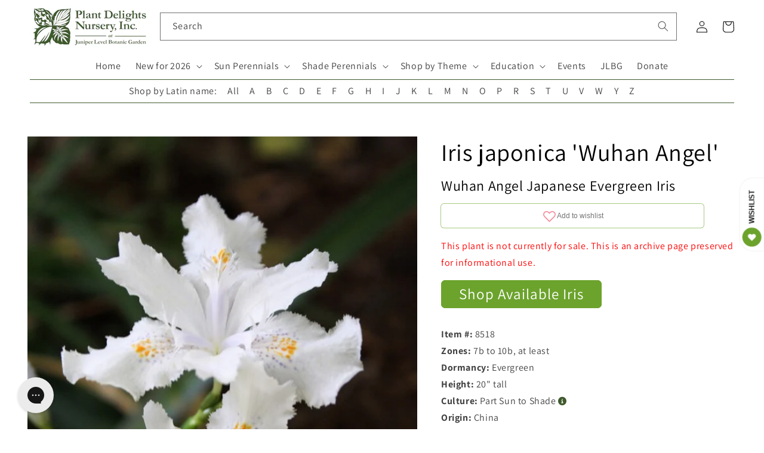

--- FILE ---
content_type: text/html; charset=utf-8
request_url: https://www.plantdelights.com/products/iris-japonica-wuhan-angel
body_size: 53527
content:
<!doctype html>
<html class="no-js" lang="en">
  <head>
    <meta charset="utf-8">
    <meta http-equiv="X-UA-Compatible" content="IE=edge">
    <meta name="viewport" content="width=device-width,initial-scale=1">
    <meta name="theme-color" content="">
    <link rel="canonical" href="https://www.plantdelights.com/products/iris-japonica-wuhan-angel">
    <link rel="preconnect" href="https://cdn.shopify.com" crossorigin>

    <meta name="google-site-verification" content="Y9P7J7-YbuY9qPhvhh5KLZOsMkq7xPKi_LOErpZqwTk">
    <!-- plantdelights G account -->
    <meta name="google-site-verification" content="QXzU5Ont5iz7MgcCYuL_-05uL_H418EPccz6dM73MKQ">
    <!-- google merchant center -->
    <meta name="google-site-verification" content="K5R2E1NSHZGr2J43UPuRKPKaUNPOzH0rZ_f2QrOc5Ic">
    <!-- James's Gmail account -->

    <script
      defer="defer"
      src="//ajax.googleapis.com/ajax/libs/jquery/3.6.0/jquery.min.js"
      type="text/javascript"
    ></script>
    <script
      defer="defer"
      src="//ajax.googleapis.com/ajax/libs/jqueryui/1.13.1/jquery-ui.min.js"
      type="text/javascript"
    ></script>

    <link
      rel="preload"
      href="//code.jquery.com/ui/1.13.1/themes/south-street/jquery-ui.css"
      as="style"
      onload="this.onload=null;this.rel='stylesheet'"
    >
    <!-- <noscript><link rel="stylesheet" href="styles.css"></noscript> -->

    <script defer="defer" src="https://kit.fontawesome.com/f07b8e2c8d.js" crossorigin="anonymous"></script><link rel="icon" type="image/png" href="//www.plantdelights.com/cdn/shop/files/PDN_favicon_green_on_white.png?crop=center&height=32&v=1742407554&width=32"><link rel="preconnect" href="https://fonts.shopifycdn.com" crossorigin>

    <!-- Title and meta tags -->
    
      

      

      
        
          <title>
            Learn about
            Iris japonica &#39;Wuhan Angel&#39;
            |
            Wuhan Angel Japanese Evergreen Iris
            | Perennial Encyclopedia
          </title>
        
        <meta name="description" content="Iris japonica Wuhan Angel is a deer-resistant iris japonica that forms a thick evergreen groundcover topped with white, orchid-like flowers in summer.">
        <!-- <meta name="keywords" content="<span></span>" /> -->
      

      <span></span>

    

    <!-- social meta tags -->
    

<meta property="og:site_name" content="Plant Delights Nursery">
<meta property="og:url" content="https://www.plantdelights.com/products/iris-japonica-wuhan-angel">
<meta property="og:title" content="Iris japonica Wuhan Angel">
<meta property="og:type" content="product">
<meta property="og:description" content="We are pleased to have introduced and named this 2001 Hayes Jackson selection of the deer-resistant Iris japonica, made in a wooded area at the Wuhan Botanical Garden in Hubei, China. This stoloniferous evergreen groundcover spreads by thin rhizomes just below the mulch surface and makes a 10&#39; wide groundcover-worthy p"><meta property="og:image" content="http://www.plantdelights.com/cdn/shop/files/Iris-japonica-Wuhan-Angel.i-8518.s-66082.r-1_77398f10-26a9-401a-b921-7400592ad693.jpg?v=1765399417">
  <meta property="og:image:secure_url" content="https://www.plantdelights.com/cdn/shop/files/Iris-japonica-Wuhan-Angel.i-8518.s-66082.r-1_77398f10-26a9-401a-b921-7400592ad693.jpg?v=1765399417">
  <meta property="og:image:width" content="600">
  <meta property="og:image:height" content="900"><meta property="og:price:amount" content="25.00">
  <meta property="og:price:currency" content="USD"><meta name="twitter:card" content="summary_large_image">
<meta name="twitter:title" content="Iris japonica Wuhan Angel">
<meta name="twitter:description" content="We are pleased to have introduced and named this 2001 Hayes Jackson selection of the deer-resistant Iris japonica, made in a wooded area at the Wuhan Botanical Garden in Hubei, China. This stoloniferous evergreen groundcover spreads by thin rhizomes just below the mulch surface and makes a 10&#39; wide groundcover-worthy p">


    <!-- Pinterest tracking -->
    <script type="text/javascript">
      !function(e){if(!window.pintrk){window.pintrk=function()
      {window.pintrk.queue.push(Array.prototype.slice.call(arguments))};var
      n=window.pintrk;n.queue=[],n.version="3.0";var
      t=document.createElement("script");t.async=!0,t.src=e;var
      r=document.getElementsByTagName("script")[0];r.parentNode.insertBefore(t,r)}}
      ("https://s.pinimg.com/ct/core.js");

      pintrk('load','2612419704631', { em: '', });
                        pintrk('page');
    </script>
    <!-- End Pinterest tracking -->

    <!-- Global site tag (gtag.js) - Google Analytics -->
    <!--
      <script async src="https://www.googletagmanager.com/gtag/js?id=G-EVHTPWXXWL"></script>
      <script>
        window.dataLayer = window.dataLayer || [];
        function gtag(){dataLayer.push(arguments);}
        gtag('js', new Date());

        gtag('config', 'G-EVHTPWXXWL');
      </script>
    -->

    <script src="//www.plantdelights.com/cdn/shop/t/37/assets/global.js?v=135116476141006970691744998639" defer="defer"></script>
    <script>window.performance && window.performance.mark && window.performance.mark('shopify.content_for_header.start');</script><meta name="google-site-verification" content="Y9P7J7-YbuY9qPhvhh5KLZOsMkq7xPKi_LOErpZqwTk">
<meta name="facebook-domain-verification" content="biyigr6m5tpitlry9opu55u8sirshm">
<meta id="shopify-digital-wallet" name="shopify-digital-wallet" content="/15278799/digital_wallets/dialog">
<meta name="shopify-checkout-api-token" content="c57b72239d04ca5ff4c2b86b186e12c1">
<meta id="in-context-paypal-metadata" data-shop-id="15278799" data-venmo-supported="true" data-environment="production" data-locale="en_US" data-paypal-v4="true" data-currency="USD">
<link rel="alternate" type="application/json+oembed" href="https://www.plantdelights.com/products/iris-japonica-wuhan-angel.oembed">
<script async="async" src="/checkouts/internal/preloads.js?locale=en-US"></script>
<link rel="preconnect" href="https://shop.app" crossorigin="anonymous">
<script async="async" src="https://shop.app/checkouts/internal/preloads.js?locale=en-US&shop_id=15278799" crossorigin="anonymous"></script>
<script id="apple-pay-shop-capabilities" type="application/json">{"shopId":15278799,"countryCode":"US","currencyCode":"USD","merchantCapabilities":["supports3DS"],"merchantId":"gid:\/\/shopify\/Shop\/15278799","merchantName":"Plant Delights Nursery","requiredBillingContactFields":["postalAddress","email","phone"],"requiredShippingContactFields":["postalAddress","email","phone"],"shippingType":"shipping","supportedNetworks":["visa","masterCard","amex","discover","elo","jcb"],"total":{"type":"pending","label":"Plant Delights Nursery","amount":"1.00"},"shopifyPaymentsEnabled":true,"supportsSubscriptions":true}</script>
<script id="shopify-features" type="application/json">{"accessToken":"c57b72239d04ca5ff4c2b86b186e12c1","betas":["rich-media-storefront-analytics"],"domain":"www.plantdelights.com","predictiveSearch":true,"shopId":15278799,"locale":"en"}</script>
<script>var Shopify = Shopify || {};
Shopify.shop = "plant-delights-nursery.myshopify.com";
Shopify.locale = "en";
Shopify.currency = {"active":"USD","rate":"1.0"};
Shopify.country = "US";
Shopify.theme = {"name":"Countdown announcement - 14\/8\/2025","id":133475434583,"schema_name":"Dawn","schema_version":"4.0.0","theme_store_id":887,"role":"main"};
Shopify.theme.handle = "null";
Shopify.theme.style = {"id":null,"handle":null};
Shopify.cdnHost = "www.plantdelights.com/cdn";
Shopify.routes = Shopify.routes || {};
Shopify.routes.root = "/";</script>
<script type="module">!function(o){(o.Shopify=o.Shopify||{}).modules=!0}(window);</script>
<script>!function(o){function n(){var o=[];function n(){o.push(Array.prototype.slice.apply(arguments))}return n.q=o,n}var t=o.Shopify=o.Shopify||{};t.loadFeatures=n(),t.autoloadFeatures=n()}(window);</script>
<script>
  window.ShopifyPay = window.ShopifyPay || {};
  window.ShopifyPay.apiHost = "shop.app\/pay";
  window.ShopifyPay.redirectState = null;
</script>
<script id="shop-js-analytics" type="application/json">{"pageType":"product"}</script>
<script defer="defer" async type="module" src="//www.plantdelights.com/cdn/shopifycloud/shop-js/modules/v2/client.init-shop-cart-sync_BN7fPSNr.en.esm.js"></script>
<script defer="defer" async type="module" src="//www.plantdelights.com/cdn/shopifycloud/shop-js/modules/v2/chunk.common_Cbph3Kss.esm.js"></script>
<script defer="defer" async type="module" src="//www.plantdelights.com/cdn/shopifycloud/shop-js/modules/v2/chunk.modal_DKumMAJ1.esm.js"></script>
<script type="module">
  await import("//www.plantdelights.com/cdn/shopifycloud/shop-js/modules/v2/client.init-shop-cart-sync_BN7fPSNr.en.esm.js");
await import("//www.plantdelights.com/cdn/shopifycloud/shop-js/modules/v2/chunk.common_Cbph3Kss.esm.js");
await import("//www.plantdelights.com/cdn/shopifycloud/shop-js/modules/v2/chunk.modal_DKumMAJ1.esm.js");

  window.Shopify.SignInWithShop?.initShopCartSync?.({"fedCMEnabled":true,"windoidEnabled":true});

</script>
<script>
  window.Shopify = window.Shopify || {};
  if (!window.Shopify.featureAssets) window.Shopify.featureAssets = {};
  window.Shopify.featureAssets['shop-js'] = {"shop-cart-sync":["modules/v2/client.shop-cart-sync_CJVUk8Jm.en.esm.js","modules/v2/chunk.common_Cbph3Kss.esm.js","modules/v2/chunk.modal_DKumMAJ1.esm.js"],"init-fed-cm":["modules/v2/client.init-fed-cm_7Fvt41F4.en.esm.js","modules/v2/chunk.common_Cbph3Kss.esm.js","modules/v2/chunk.modal_DKumMAJ1.esm.js"],"init-shop-email-lookup-coordinator":["modules/v2/client.init-shop-email-lookup-coordinator_Cc088_bR.en.esm.js","modules/v2/chunk.common_Cbph3Kss.esm.js","modules/v2/chunk.modal_DKumMAJ1.esm.js"],"init-windoid":["modules/v2/client.init-windoid_hPopwJRj.en.esm.js","modules/v2/chunk.common_Cbph3Kss.esm.js","modules/v2/chunk.modal_DKumMAJ1.esm.js"],"shop-button":["modules/v2/client.shop-button_B0jaPSNF.en.esm.js","modules/v2/chunk.common_Cbph3Kss.esm.js","modules/v2/chunk.modal_DKumMAJ1.esm.js"],"shop-cash-offers":["modules/v2/client.shop-cash-offers_DPIskqss.en.esm.js","modules/v2/chunk.common_Cbph3Kss.esm.js","modules/v2/chunk.modal_DKumMAJ1.esm.js"],"shop-toast-manager":["modules/v2/client.shop-toast-manager_CK7RT69O.en.esm.js","modules/v2/chunk.common_Cbph3Kss.esm.js","modules/v2/chunk.modal_DKumMAJ1.esm.js"],"init-shop-cart-sync":["modules/v2/client.init-shop-cart-sync_BN7fPSNr.en.esm.js","modules/v2/chunk.common_Cbph3Kss.esm.js","modules/v2/chunk.modal_DKumMAJ1.esm.js"],"init-customer-accounts-sign-up":["modules/v2/client.init-customer-accounts-sign-up_CfPf4CXf.en.esm.js","modules/v2/client.shop-login-button_DeIztwXF.en.esm.js","modules/v2/chunk.common_Cbph3Kss.esm.js","modules/v2/chunk.modal_DKumMAJ1.esm.js"],"pay-button":["modules/v2/client.pay-button_CgIwFSYN.en.esm.js","modules/v2/chunk.common_Cbph3Kss.esm.js","modules/v2/chunk.modal_DKumMAJ1.esm.js"],"init-customer-accounts":["modules/v2/client.init-customer-accounts_DQ3x16JI.en.esm.js","modules/v2/client.shop-login-button_DeIztwXF.en.esm.js","modules/v2/chunk.common_Cbph3Kss.esm.js","modules/v2/chunk.modal_DKumMAJ1.esm.js"],"avatar":["modules/v2/client.avatar_BTnouDA3.en.esm.js"],"init-shop-for-new-customer-accounts":["modules/v2/client.init-shop-for-new-customer-accounts_CsZy_esa.en.esm.js","modules/v2/client.shop-login-button_DeIztwXF.en.esm.js","modules/v2/chunk.common_Cbph3Kss.esm.js","modules/v2/chunk.modal_DKumMAJ1.esm.js"],"shop-follow-button":["modules/v2/client.shop-follow-button_BRMJjgGd.en.esm.js","modules/v2/chunk.common_Cbph3Kss.esm.js","modules/v2/chunk.modal_DKumMAJ1.esm.js"],"checkout-modal":["modules/v2/client.checkout-modal_B9Drz_yf.en.esm.js","modules/v2/chunk.common_Cbph3Kss.esm.js","modules/v2/chunk.modal_DKumMAJ1.esm.js"],"shop-login-button":["modules/v2/client.shop-login-button_DeIztwXF.en.esm.js","modules/v2/chunk.common_Cbph3Kss.esm.js","modules/v2/chunk.modal_DKumMAJ1.esm.js"],"lead-capture":["modules/v2/client.lead-capture_DXYzFM3R.en.esm.js","modules/v2/chunk.common_Cbph3Kss.esm.js","modules/v2/chunk.modal_DKumMAJ1.esm.js"],"shop-login":["modules/v2/client.shop-login_CA5pJqmO.en.esm.js","modules/v2/chunk.common_Cbph3Kss.esm.js","modules/v2/chunk.modal_DKumMAJ1.esm.js"],"payment-terms":["modules/v2/client.payment-terms_BxzfvcZJ.en.esm.js","modules/v2/chunk.common_Cbph3Kss.esm.js","modules/v2/chunk.modal_DKumMAJ1.esm.js"]};
</script>
<script>(function() {
  var isLoaded = false;
  function asyncLoad() {
    if (isLoaded) return;
    isLoaded = true;
    var urls = ["https:\/\/cdn.recovermycart.com\/scripts\/keepcart\/CartJS.min.js?shop=plant-delights-nursery.myshopify.com\u0026shop=plant-delights-nursery.myshopify.com","https:\/\/config.gorgias.chat\/bundle-loader\/01GYCCSAS2VDPW3FX2HTRTF85K?source=shopify1click\u0026shop=plant-delights-nursery.myshopify.com","https:\/\/searchanise-ef84.kxcdn.com\/widgets\/shopify\/init.js?a=9R2O3L3Q1W\u0026shop=plant-delights-nursery.myshopify.com","https:\/\/public.9gtb.com\/loader.js?g_cvt_id=6bf2cd1b-b54a-4969-afa7-f18bec6e3bff\u0026shop=plant-delights-nursery.myshopify.com"];
    for (var i = 0; i < urls.length; i++) {
      var s = document.createElement('script');
      s.type = 'text/javascript';
      s.async = true;
      s.src = urls[i];
      var x = document.getElementsByTagName('script')[0];
      x.parentNode.insertBefore(s, x);
    }
  };
  if(window.attachEvent) {
    window.attachEvent('onload', asyncLoad);
  } else {
    window.addEventListener('load', asyncLoad, false);
  }
})();</script>
<script id="__st">var __st={"a":15278799,"offset":-18000,"reqid":"23568612-d1d7-4974-a290-13cc1dd35823-1769902749","pageurl":"www.plantdelights.com\/products\/iris-japonica-wuhan-angel","u":"074997eefa7f","p":"product","rtyp":"product","rid":6378019909};</script>
<script>window.ShopifyPaypalV4VisibilityTracking = true;</script>
<script id="captcha-bootstrap">!function(){'use strict';const t='contact',e='account',n='new_comment',o=[[t,t],['blogs',n],['comments',n],[t,'customer']],c=[[e,'customer_login'],[e,'guest_login'],[e,'recover_customer_password'],[e,'create_customer']],r=t=>t.map((([t,e])=>`form[action*='/${t}']:not([data-nocaptcha='true']) input[name='form_type'][value='${e}']`)).join(','),a=t=>()=>t?[...document.querySelectorAll(t)].map((t=>t.form)):[];function s(){const t=[...o],e=r(t);return a(e)}const i='password',u='form_key',d=['recaptcha-v3-token','g-recaptcha-response','h-captcha-response',i],f=()=>{try{return window.sessionStorage}catch{return}},m='__shopify_v',_=t=>t.elements[u];function p(t,e,n=!1){try{const o=window.sessionStorage,c=JSON.parse(o.getItem(e)),{data:r}=function(t){const{data:e,action:n}=t;return t[m]||n?{data:e,action:n}:{data:t,action:n}}(c);for(const[e,n]of Object.entries(r))t.elements[e]&&(t.elements[e].value=n);n&&o.removeItem(e)}catch(o){console.error('form repopulation failed',{error:o})}}const l='form_type',E='cptcha';function T(t){t.dataset[E]=!0}const w=window,h=w.document,L='Shopify',v='ce_forms',y='captcha';let A=!1;((t,e)=>{const n=(g='f06e6c50-85a8-45c8-87d0-21a2b65856fe',I='https://cdn.shopify.com/shopifycloud/storefront-forms-hcaptcha/ce_storefront_forms_captcha_hcaptcha.v1.5.2.iife.js',D={infoText:'Protected by hCaptcha',privacyText:'Privacy',termsText:'Terms'},(t,e,n)=>{const o=w[L][v],c=o.bindForm;if(c)return c(t,g,e,D).then(n);var r;o.q.push([[t,g,e,D],n]),r=I,A||(h.body.append(Object.assign(h.createElement('script'),{id:'captcha-provider',async:!0,src:r})),A=!0)});var g,I,D;w[L]=w[L]||{},w[L][v]=w[L][v]||{},w[L][v].q=[],w[L][y]=w[L][y]||{},w[L][y].protect=function(t,e){n(t,void 0,e),T(t)},Object.freeze(w[L][y]),function(t,e,n,w,h,L){const[v,y,A,g]=function(t,e,n){const i=e?o:[],u=t?c:[],d=[...i,...u],f=r(d),m=r(i),_=r(d.filter((([t,e])=>n.includes(e))));return[a(f),a(m),a(_),s()]}(w,h,L),I=t=>{const e=t.target;return e instanceof HTMLFormElement?e:e&&e.form},D=t=>v().includes(t);t.addEventListener('submit',(t=>{const e=I(t);if(!e)return;const n=D(e)&&!e.dataset.hcaptchaBound&&!e.dataset.recaptchaBound,o=_(e),c=g().includes(e)&&(!o||!o.value);(n||c)&&t.preventDefault(),c&&!n&&(function(t){try{if(!f())return;!function(t){const e=f();if(!e)return;const n=_(t);if(!n)return;const o=n.value;o&&e.removeItem(o)}(t);const e=Array.from(Array(32),(()=>Math.random().toString(36)[2])).join('');!function(t,e){_(t)||t.append(Object.assign(document.createElement('input'),{type:'hidden',name:u})),t.elements[u].value=e}(t,e),function(t,e){const n=f();if(!n)return;const o=[...t.querySelectorAll(`input[type='${i}']`)].map((({name:t})=>t)),c=[...d,...o],r={};for(const[a,s]of new FormData(t).entries())c.includes(a)||(r[a]=s);n.setItem(e,JSON.stringify({[m]:1,action:t.action,data:r}))}(t,e)}catch(e){console.error('failed to persist form',e)}}(e),e.submit())}));const S=(t,e)=>{t&&!t.dataset[E]&&(n(t,e.some((e=>e===t))),T(t))};for(const o of['focusin','change'])t.addEventListener(o,(t=>{const e=I(t);D(e)&&S(e,y())}));const B=e.get('form_key'),M=e.get(l),P=B&&M;t.addEventListener('DOMContentLoaded',(()=>{const t=y();if(P)for(const e of t)e.elements[l].value===M&&p(e,B);[...new Set([...A(),...v().filter((t=>'true'===t.dataset.shopifyCaptcha))])].forEach((e=>S(e,t)))}))}(h,new URLSearchParams(w.location.search),n,t,e,['guest_login'])})(!1,!0)}();</script>
<script integrity="sha256-4kQ18oKyAcykRKYeNunJcIwy7WH5gtpwJnB7kiuLZ1E=" data-source-attribution="shopify.loadfeatures" defer="defer" src="//www.plantdelights.com/cdn/shopifycloud/storefront/assets/storefront/load_feature-a0a9edcb.js" crossorigin="anonymous"></script>
<script crossorigin="anonymous" defer="defer" src="//www.plantdelights.com/cdn/shopifycloud/storefront/assets/shopify_pay/storefront-65b4c6d7.js?v=20250812"></script>
<script data-source-attribution="shopify.dynamic_checkout.dynamic.init">var Shopify=Shopify||{};Shopify.PaymentButton=Shopify.PaymentButton||{isStorefrontPortableWallets:!0,init:function(){window.Shopify.PaymentButton.init=function(){};var t=document.createElement("script");t.src="https://www.plantdelights.com/cdn/shopifycloud/portable-wallets/latest/portable-wallets.en.js",t.type="module",document.head.appendChild(t)}};
</script>
<script data-source-attribution="shopify.dynamic_checkout.buyer_consent">
  function portableWalletsHideBuyerConsent(e){var t=document.getElementById("shopify-buyer-consent"),n=document.getElementById("shopify-subscription-policy-button");t&&n&&(t.classList.add("hidden"),t.setAttribute("aria-hidden","true"),n.removeEventListener("click",e))}function portableWalletsShowBuyerConsent(e){var t=document.getElementById("shopify-buyer-consent"),n=document.getElementById("shopify-subscription-policy-button");t&&n&&(t.classList.remove("hidden"),t.removeAttribute("aria-hidden"),n.addEventListener("click",e))}window.Shopify?.PaymentButton&&(window.Shopify.PaymentButton.hideBuyerConsent=portableWalletsHideBuyerConsent,window.Shopify.PaymentButton.showBuyerConsent=portableWalletsShowBuyerConsent);
</script>
<script data-source-attribution="shopify.dynamic_checkout.cart.bootstrap">document.addEventListener("DOMContentLoaded",(function(){function t(){return document.querySelector("shopify-accelerated-checkout-cart, shopify-accelerated-checkout")}if(t())Shopify.PaymentButton.init();else{new MutationObserver((function(e,n){t()&&(Shopify.PaymentButton.init(),n.disconnect())})).observe(document.body,{childList:!0,subtree:!0})}}));
</script>
<link id="shopify-accelerated-checkout-styles" rel="stylesheet" media="screen" href="https://www.plantdelights.com/cdn/shopifycloud/portable-wallets/latest/accelerated-checkout-backwards-compat.css" crossorigin="anonymous">
<style id="shopify-accelerated-checkout-cart">
        #shopify-buyer-consent {
  margin-top: 1em;
  display: inline-block;
  width: 100%;
}

#shopify-buyer-consent.hidden {
  display: none;
}

#shopify-subscription-policy-button {
  background: none;
  border: none;
  padding: 0;
  text-decoration: underline;
  font-size: inherit;
  cursor: pointer;
}

#shopify-subscription-policy-button::before {
  box-shadow: none;
}

      </style>
<script id="sections-script" data-sections="main-product,product-recommendations,header,footer" defer="defer" src="//www.plantdelights.com/cdn/shop/t/37/compiled_assets/scripts.js?v=9827"></script>
<script>window.performance && window.performance.mark && window.performance.mark('shopify.content_for_header.end');</script>


    <style data-shopify>
      @font-face {
  font-family: Assistant;
  font-weight: 400;
  font-style: normal;
  font-display: swap;
  src: url("//www.plantdelights.com/cdn/fonts/assistant/assistant_n4.9120912a469cad1cc292572851508ca49d12e768.woff2") format("woff2"),
       url("//www.plantdelights.com/cdn/fonts/assistant/assistant_n4.6e9875ce64e0fefcd3f4446b7ec9036b3ddd2985.woff") format("woff");
}

      @font-face {
  font-family: Assistant;
  font-weight: 700;
  font-style: normal;
  font-display: swap;
  src: url("//www.plantdelights.com/cdn/fonts/assistant/assistant_n7.bf44452348ec8b8efa3aa3068825305886b1c83c.woff2") format("woff2"),
       url("//www.plantdelights.com/cdn/fonts/assistant/assistant_n7.0c887fee83f6b3bda822f1150b912c72da0f7b64.woff") format("woff");
}

      
      
      @font-face {
  font-family: Assistant;
  font-weight: 400;
  font-style: normal;
  font-display: swap;
  src: url("//www.plantdelights.com/cdn/fonts/assistant/assistant_n4.9120912a469cad1cc292572851508ca49d12e768.woff2") format("woff2"),
       url("//www.plantdelights.com/cdn/fonts/assistant/assistant_n4.6e9875ce64e0fefcd3f4446b7ec9036b3ddd2985.woff") format("woff");
}


      :root {
        --font-body-family: Assistant, sans-serif;
        --font-body-style: normal;
        --font-body-weight: 400;

        --font-heading-family: Assistant, sans-serif;
        --font-heading-style: normal;
        --font-heading-weight: 400;

        --font-body-scale: 1.0;
        --font-heading-scale: 1.0;

        --color-base-text: 0, 0, 0;
        --color-shadow: 0, 0, 0;
        --color-base-background-1: 255, 255, 255;
        --color-base-background-2: 243, 243, 243;
        --color-base-solid-button-labels: 255, 255, 255;
        --color-base-outline-button-labels: 63, 90, 45;
        --color-base-accent-1: 108, 163, 45;
        --color-base-accent-2: 108, 163, 45;
        --payment-terms-background-color: #ffffff;

        --gradient-base-background-1: #ffffff;
        --gradient-base-background-2: #f3f3f3;
        --gradient-base-accent-1: #6ca32d;
        --gradient-base-accent-2: #6ca32d;

        --media-padding: px;
        --media-border-opacity: 0.05;
        --media-border-width: 0px;
        --media-radius: 0px;
        --media-shadow-opacity: 0.0;
        --media-shadow-horizontal-offset: 0px;
        --media-shadow-vertical-offset: 4px;
        --media-shadow-blur-radius: 5px;

        --page-width: 130rem;
        --page-width-margin: 0rem;

        --card-image-padding: 0.0rem;
        --card-corner-radius: 0.0rem;
        --card-text-alignment: left;
        --card-border-width: 0.0rem;
        --card-border-opacity: 0.1;
        --card-shadow-opacity: 0.0;
        --card-shadow-horizontal-offset: 0.0rem;
        --card-shadow-vertical-offset: 0.4rem;
        --card-shadow-blur-radius: 0.5rem;

        --badge-corner-radius: 4.0rem;

        --popup-border-width: 1px;
        --popup-border-opacity: 0.1;
        --popup-corner-radius: 0px;
        --popup-shadow-opacity: 0.0;
        --popup-shadow-horizontal-offset: 0px;
        --popup-shadow-vertical-offset: 4px;
        --popup-shadow-blur-radius: 5px;

        --drawer-border-width: 1px;
        --drawer-border-opacity: 0.1;
        --drawer-shadow-opacity: 0.0;
        --drawer-shadow-horizontal-offset: 0px;
        --drawer-shadow-vertical-offset: 4px;
        --drawer-shadow-blur-radius: 5px;

        --spacing-sections-desktop: 0px;
        --spacing-sections-mobile: 0px;

        --grid-desktop-vertical-spacing: 8px;
        --grid-desktop-horizontal-spacing: 8px;
        --grid-mobile-vertical-spacing: 4px;
        --grid-mobile-horizontal-spacing: 4px;

        --text-boxes-border-opacity: 0.1;
        --text-boxes-border-width: 0px;
        --text-boxes-radius: 0px;
        --text-boxes-shadow-opacity: 0.0;
        --text-boxes-shadow-horizontal-offset: 0px;
        --text-boxes-shadow-vertical-offset: 4px;
        --text-boxes-shadow-blur-radius: 5px;

        --buttons-radius: 6px;
        --buttons-radius-outset: 7px;
        --buttons-border-width: 1px;
        --buttons-border-opacity: 1.0;
        --buttons-shadow-opacity: 0.0;
        --buttons-shadow-horizontal-offset: 0px;
        --buttons-shadow-vertical-offset: 4px;
        --buttons-shadow-blur-radius: 5px;
        --buttons-border-offset: 0.3px;

        --inputs-radius: 0px;
        --inputs-border-width: 1px;
        --inputs-border-opacity: 0.55;
        --inputs-shadow-opacity: 0.0;
        --inputs-shadow-horizontal-offset: 0px;
        --inputs-margin-offset: 0px;
        --inputs-shadow-vertical-offset: 4px;
        --inputs-shadow-blur-radius: 5px;
        --inputs-radius-outset: 0px;

        --variant-pills-radius: 40px;
        --variant-pills-border-width: 1px;
        --variant-pills-border-opacity: 0.55;
        --variant-pills-shadow-opacity: 0.0;
        --variant-pills-shadow-horizontal-offset: 0px;
        --variant-pills-shadow-vertical-offset: 4px;
        --variant-pills-shadow-blur-radius: 5px;
      }

      *,
      *::before,
      *::after {
        box-sizing: inherit;
      }

      html {
        box-sizing: border-box;
        font-size: calc(var(--font-body-scale) * 62.5%);
        height: 100%;
      }

      body {
        display: grid;
        grid-template-rows: auto auto 1fr auto;
        grid-template-columns: 100%;
        min-height: 100%;
        margin: 0;
        font-size: 1.5rem;
        letter-spacing: 0.06rem;
        line-height: calc(1 + 0.8 / var(--font-body-scale));
        font-family: var(--font-body-family);
        font-style: var(--font-body-style);
        font-weight: var(--font-body-weight);
      }

      @media screen and (min-width: 750px) {
        body {
          font-size: 1.6rem;
        }
      }
    </style>

    <link href="//www.plantdelights.com/cdn/shop/t/37/assets/base.css?v=138446387312159278611744998639" rel="stylesheet" type="text/css" media="all" />
    <link href="//www.plantdelights.com/cdn/shop/t/37/assets/pdn.css?v=157553264404982735291744998639" rel="stylesheet" type="text/css" media="all" />
<link rel="preload" as="font" href="//www.plantdelights.com/cdn/fonts/assistant/assistant_n4.9120912a469cad1cc292572851508ca49d12e768.woff2" type="font/woff2" crossorigin><link rel="preload" as="font" href="//www.plantdelights.com/cdn/fonts/assistant/assistant_n4.9120912a469cad1cc292572851508ca49d12e768.woff2" type="font/woff2" crossorigin><!-- rebuy -->
    <script async src="https://cdn.rebuyengine.com/onsite/js/rebuy.js?shop=plant-delights-nursery.myshopify.com"></script>

    <script>
      document.documentElement.className = document.documentElement.className.replace('no-js', 'js');
      if (Shopify.designMode) {
        document.documentElement.classList.add('shopify-design-mode');
      }
    </script>
  <!-- BEGIN app block: shopify://apps/klaviyo-email-marketing-sms/blocks/klaviyo-onsite-embed/2632fe16-c075-4321-a88b-50b567f42507 -->












  <script async src="https://static.klaviyo.com/onsite/js/HvSL3g/klaviyo.js?company_id=HvSL3g"></script>
  <script>!function(){if(!window.klaviyo){window._klOnsite=window._klOnsite||[];try{window.klaviyo=new Proxy({},{get:function(n,i){return"push"===i?function(){var n;(n=window._klOnsite).push.apply(n,arguments)}:function(){for(var n=arguments.length,o=new Array(n),w=0;w<n;w++)o[w]=arguments[w];var t="function"==typeof o[o.length-1]?o.pop():void 0,e=new Promise((function(n){window._klOnsite.push([i].concat(o,[function(i){t&&t(i),n(i)}]))}));return e}}})}catch(n){window.klaviyo=window.klaviyo||[],window.klaviyo.push=function(){var n;(n=window._klOnsite).push.apply(n,arguments)}}}}();</script>

  
    <script id="viewed_product">
      if (item == null) {
        var _learnq = _learnq || [];

        var MetafieldReviews = null
        var MetafieldYotpoRating = null
        var MetafieldYotpoCount = null
        var MetafieldLooxRating = null
        var MetafieldLooxCount = null
        var okendoProduct = null
        var okendoProductReviewCount = null
        var okendoProductReviewAverageValue = null
        try {
          // The following fields are used for Customer Hub recently viewed in order to add reviews.
          // This information is not part of __kla_viewed. Instead, it is part of __kla_viewed_reviewed_items
          MetafieldReviews = {"rating":{"scale_min":"1.0","scale_max":"5.0","value":"1.0"},"rating_count":1};
          MetafieldYotpoRating = null
          MetafieldYotpoCount = null
          MetafieldLooxRating = null
          MetafieldLooxCount = null

          okendoProduct = null
          // If the okendo metafield is not legacy, it will error, which then requires the new json formatted data
          if (okendoProduct && 'error' in okendoProduct) {
            okendoProduct = null
          }
          okendoProductReviewCount = okendoProduct ? okendoProduct.reviewCount : null
          okendoProductReviewAverageValue = okendoProduct ? okendoProduct.reviewAverageValue : null
        } catch (error) {
          console.error('Error in Klaviyo onsite reviews tracking:', error);
        }

        var item = {
          Name: "Iris japonica Wuhan Angel",
          ProductID: 6378019909,
          Categories: ["New Plants Added February 7, 2025","Perennial Encyclopedia"],
          ImageURL: "https://www.plantdelights.com/cdn/shop/files/Iris-japonica-Wuhan-Angel.i-8518.s-66082.r-1_77398f10-26a9-401a-b921-7400592ad693_grande.jpg?v=1765399417",
          URL: "https://www.plantdelights.com/products/iris-japonica-wuhan-angel",
          Brand: "Plant Delights Nursery",
          Price: "$25.00",
          Value: "25.00",
          CompareAtPrice: "$0.00"
        };
        _learnq.push(['track', 'Viewed Product', item]);
        _learnq.push(['trackViewedItem', {
          Title: item.Name,
          ItemId: item.ProductID,
          Categories: item.Categories,
          ImageUrl: item.ImageURL,
          Url: item.URL,
          Metadata: {
            Brand: item.Brand,
            Price: item.Price,
            Value: item.Value,
            CompareAtPrice: item.CompareAtPrice
          },
          metafields:{
            reviews: MetafieldReviews,
            yotpo:{
              rating: MetafieldYotpoRating,
              count: MetafieldYotpoCount,
            },
            loox:{
              rating: MetafieldLooxRating,
              count: MetafieldLooxCount,
            },
            okendo: {
              rating: okendoProductReviewAverageValue,
              count: okendoProductReviewCount,
            }
          }
        }]);
      }
    </script>
  




  <script>
    window.klaviyoReviewsProductDesignMode = false
  </script>







<!-- END app block --><link href="https://monorail-edge.shopifysvc.com" rel="dns-prefetch">
<script>(function(){if ("sendBeacon" in navigator && "performance" in window) {try {var session_token_from_headers = performance.getEntriesByType('navigation')[0].serverTiming.find(x => x.name == '_s').description;} catch {var session_token_from_headers = undefined;}var session_cookie_matches = document.cookie.match(/_shopify_s=([^;]*)/);var session_token_from_cookie = session_cookie_matches && session_cookie_matches.length === 2 ? session_cookie_matches[1] : "";var session_token = session_token_from_headers || session_token_from_cookie || "";function handle_abandonment_event(e) {var entries = performance.getEntries().filter(function(entry) {return /monorail-edge.shopifysvc.com/.test(entry.name);});if (!window.abandonment_tracked && entries.length === 0) {window.abandonment_tracked = true;var currentMs = Date.now();var navigation_start = performance.timing.navigationStart;var payload = {shop_id: 15278799,url: window.location.href,navigation_start,duration: currentMs - navigation_start,session_token,page_type: "product"};window.navigator.sendBeacon("https://monorail-edge.shopifysvc.com/v1/produce", JSON.stringify({schema_id: "online_store_buyer_site_abandonment/1.1",payload: payload,metadata: {event_created_at_ms: currentMs,event_sent_at_ms: currentMs}}));}}window.addEventListener('pagehide', handle_abandonment_event);}}());</script>
<script id="web-pixels-manager-setup">(function e(e,d,r,n,o){if(void 0===o&&(o={}),!Boolean(null===(a=null===(i=window.Shopify)||void 0===i?void 0:i.analytics)||void 0===a?void 0:a.replayQueue)){var i,a;window.Shopify=window.Shopify||{};var t=window.Shopify;t.analytics=t.analytics||{};var s=t.analytics;s.replayQueue=[],s.publish=function(e,d,r){return s.replayQueue.push([e,d,r]),!0};try{self.performance.mark("wpm:start")}catch(e){}var l=function(){var e={modern:/Edge?\/(1{2}[4-9]|1[2-9]\d|[2-9]\d{2}|\d{4,})\.\d+(\.\d+|)|Firefox\/(1{2}[4-9]|1[2-9]\d|[2-9]\d{2}|\d{4,})\.\d+(\.\d+|)|Chrom(ium|e)\/(9{2}|\d{3,})\.\d+(\.\d+|)|(Maci|X1{2}).+ Version\/(15\.\d+|(1[6-9]|[2-9]\d|\d{3,})\.\d+)([,.]\d+|)( \(\w+\)|)( Mobile\/\w+|) Safari\/|Chrome.+OPR\/(9{2}|\d{3,})\.\d+\.\d+|(CPU[ +]OS|iPhone[ +]OS|CPU[ +]iPhone|CPU IPhone OS|CPU iPad OS)[ +]+(15[._]\d+|(1[6-9]|[2-9]\d|\d{3,})[._]\d+)([._]\d+|)|Android:?[ /-](13[3-9]|1[4-9]\d|[2-9]\d{2}|\d{4,})(\.\d+|)(\.\d+|)|Android.+Firefox\/(13[5-9]|1[4-9]\d|[2-9]\d{2}|\d{4,})\.\d+(\.\d+|)|Android.+Chrom(ium|e)\/(13[3-9]|1[4-9]\d|[2-9]\d{2}|\d{4,})\.\d+(\.\d+|)|SamsungBrowser\/([2-9]\d|\d{3,})\.\d+/,legacy:/Edge?\/(1[6-9]|[2-9]\d|\d{3,})\.\d+(\.\d+|)|Firefox\/(5[4-9]|[6-9]\d|\d{3,})\.\d+(\.\d+|)|Chrom(ium|e)\/(5[1-9]|[6-9]\d|\d{3,})\.\d+(\.\d+|)([\d.]+$|.*Safari\/(?![\d.]+ Edge\/[\d.]+$))|(Maci|X1{2}).+ Version\/(10\.\d+|(1[1-9]|[2-9]\d|\d{3,})\.\d+)([,.]\d+|)( \(\w+\)|)( Mobile\/\w+|) Safari\/|Chrome.+OPR\/(3[89]|[4-9]\d|\d{3,})\.\d+\.\d+|(CPU[ +]OS|iPhone[ +]OS|CPU[ +]iPhone|CPU IPhone OS|CPU iPad OS)[ +]+(10[._]\d+|(1[1-9]|[2-9]\d|\d{3,})[._]\d+)([._]\d+|)|Android:?[ /-](13[3-9]|1[4-9]\d|[2-9]\d{2}|\d{4,})(\.\d+|)(\.\d+|)|Mobile Safari.+OPR\/([89]\d|\d{3,})\.\d+\.\d+|Android.+Firefox\/(13[5-9]|1[4-9]\d|[2-9]\d{2}|\d{4,})\.\d+(\.\d+|)|Android.+Chrom(ium|e)\/(13[3-9]|1[4-9]\d|[2-9]\d{2}|\d{4,})\.\d+(\.\d+|)|Android.+(UC? ?Browser|UCWEB|U3)[ /]?(15\.([5-9]|\d{2,})|(1[6-9]|[2-9]\d|\d{3,})\.\d+)\.\d+|SamsungBrowser\/(5\.\d+|([6-9]|\d{2,})\.\d+)|Android.+MQ{2}Browser\/(14(\.(9|\d{2,})|)|(1[5-9]|[2-9]\d|\d{3,})(\.\d+|))(\.\d+|)|K[Aa][Ii]OS\/(3\.\d+|([4-9]|\d{2,})\.\d+)(\.\d+|)/},d=e.modern,r=e.legacy,n=navigator.userAgent;return n.match(d)?"modern":n.match(r)?"legacy":"unknown"}(),u="modern"===l?"modern":"legacy",c=(null!=n?n:{modern:"",legacy:""})[u],f=function(e){return[e.baseUrl,"/wpm","/b",e.hashVersion,"modern"===e.buildTarget?"m":"l",".js"].join("")}({baseUrl:d,hashVersion:r,buildTarget:u}),m=function(e){var d=e.version,r=e.bundleTarget,n=e.surface,o=e.pageUrl,i=e.monorailEndpoint;return{emit:function(e){var a=e.status,t=e.errorMsg,s=(new Date).getTime(),l=JSON.stringify({metadata:{event_sent_at_ms:s},events:[{schema_id:"web_pixels_manager_load/3.1",payload:{version:d,bundle_target:r,page_url:o,status:a,surface:n,error_msg:t},metadata:{event_created_at_ms:s}}]});if(!i)return console&&console.warn&&console.warn("[Web Pixels Manager] No Monorail endpoint provided, skipping logging."),!1;try{return self.navigator.sendBeacon.bind(self.navigator)(i,l)}catch(e){}var u=new XMLHttpRequest;try{return u.open("POST",i,!0),u.setRequestHeader("Content-Type","text/plain"),u.send(l),!0}catch(e){return console&&console.warn&&console.warn("[Web Pixels Manager] Got an unhandled error while logging to Monorail."),!1}}}}({version:r,bundleTarget:l,surface:e.surface,pageUrl:self.location.href,monorailEndpoint:e.monorailEndpoint});try{o.browserTarget=l,function(e){var d=e.src,r=e.async,n=void 0===r||r,o=e.onload,i=e.onerror,a=e.sri,t=e.scriptDataAttributes,s=void 0===t?{}:t,l=document.createElement("script"),u=document.querySelector("head"),c=document.querySelector("body");if(l.async=n,l.src=d,a&&(l.integrity=a,l.crossOrigin="anonymous"),s)for(var f in s)if(Object.prototype.hasOwnProperty.call(s,f))try{l.dataset[f]=s[f]}catch(e){}if(o&&l.addEventListener("load",o),i&&l.addEventListener("error",i),u)u.appendChild(l);else{if(!c)throw new Error("Did not find a head or body element to append the script");c.appendChild(l)}}({src:f,async:!0,onload:function(){if(!function(){var e,d;return Boolean(null===(d=null===(e=window.Shopify)||void 0===e?void 0:e.analytics)||void 0===d?void 0:d.initialized)}()){var d=window.webPixelsManager.init(e)||void 0;if(d){var r=window.Shopify.analytics;r.replayQueue.forEach((function(e){var r=e[0],n=e[1],o=e[2];d.publishCustomEvent(r,n,o)})),r.replayQueue=[],r.publish=d.publishCustomEvent,r.visitor=d.visitor,r.initialized=!0}}},onerror:function(){return m.emit({status:"failed",errorMsg:"".concat(f," has failed to load")})},sri:function(e){var d=/^sha384-[A-Za-z0-9+/=]+$/;return"string"==typeof e&&d.test(e)}(c)?c:"",scriptDataAttributes:o}),m.emit({status:"loading"})}catch(e){m.emit({status:"failed",errorMsg:(null==e?void 0:e.message)||"Unknown error"})}}})({shopId: 15278799,storefrontBaseUrl: "https://www.plantdelights.com",extensionsBaseUrl: "https://extensions.shopifycdn.com/cdn/shopifycloud/web-pixels-manager",monorailEndpoint: "https://monorail-edge.shopifysvc.com/unstable/produce_batch",surface: "storefront-renderer",enabledBetaFlags: ["2dca8a86"],webPixelsConfigList: [{"id":"1061519447","configuration":"{\"accountID\":\"140813\"}","eventPayloadVersion":"v1","runtimeContext":"STRICT","scriptVersion":"d22b5691c62682d22357c5bcbea63a2b","type":"APP","apiClientId":1892941825,"privacyPurposes":["ANALYTICS","MARKETING","SALE_OF_DATA"],"dataSharingAdjustments":{"protectedCustomerApprovalScopes":[]}},{"id":"1039106135","configuration":"{\"accountID\":\"HvSL3g\",\"webPixelConfig\":\"eyJlbmFibGVBZGRlZFRvQ2FydEV2ZW50cyI6IHRydWV9\"}","eventPayloadVersion":"v1","runtimeContext":"STRICT","scriptVersion":"524f6c1ee37bacdca7657a665bdca589","type":"APP","apiClientId":123074,"privacyPurposes":["ANALYTICS","MARKETING"],"dataSharingAdjustments":{"protectedCustomerApprovalScopes":["read_customer_address","read_customer_email","read_customer_name","read_customer_personal_data","read_customer_phone"]}},{"id":"923566167","configuration":"{\"tagID\":\"2612419704631\"}","eventPayloadVersion":"v1","runtimeContext":"STRICT","scriptVersion":"18031546ee651571ed29edbe71a3550b","type":"APP","apiClientId":3009811,"privacyPurposes":["ANALYTICS","MARKETING","SALE_OF_DATA"],"dataSharingAdjustments":{"protectedCustomerApprovalScopes":["read_customer_address","read_customer_email","read_customer_name","read_customer_personal_data","read_customer_phone"]}},{"id":"397115479","configuration":"{\"config\":\"{\\\"pixel_id\\\":\\\"G-EVHTPWXXWL\\\",\\\"target_country\\\":\\\"US\\\",\\\"gtag_events\\\":[{\\\"type\\\":\\\"begin_checkout\\\",\\\"action_label\\\":[\\\"G-EVHTPWXXWL\\\",\\\"AW-11480661271\\\/1A1cCJ_XupEZEJf6s-Iq\\\"]},{\\\"type\\\":\\\"search\\\",\\\"action_label\\\":[\\\"G-EVHTPWXXWL\\\",\\\"AW-11480661271\\\/L_1OCJnXupEZEJf6s-Iq\\\"]},{\\\"type\\\":\\\"view_item\\\",\\\"action_label\\\":[\\\"G-EVHTPWXXWL\\\",\\\"AW-11480661271\\\/OZ-gCJbXupEZEJf6s-Iq\\\",\\\"MC-7VGCVZ7HVG\\\"]},{\\\"type\\\":\\\"purchase\\\",\\\"action_label\\\":[\\\"G-EVHTPWXXWL\\\",\\\"AW-11480661271\\\/3yMyCJDXupEZEJf6s-Iq\\\",\\\"MC-7VGCVZ7HVG\\\"]},{\\\"type\\\":\\\"page_view\\\",\\\"action_label\\\":[\\\"G-EVHTPWXXWL\\\",\\\"AW-11480661271\\\/7NH1CJPXupEZEJf6s-Iq\\\",\\\"MC-7VGCVZ7HVG\\\"]},{\\\"type\\\":\\\"add_payment_info\\\",\\\"action_label\\\":[\\\"G-EVHTPWXXWL\\\",\\\"AW-11480661271\\\/wNfJCKLXupEZEJf6s-Iq\\\"]},{\\\"type\\\":\\\"add_to_cart\\\",\\\"action_label\\\":[\\\"G-EVHTPWXXWL\\\",\\\"AW-11480661271\\\/yxZHCJzXupEZEJf6s-Iq\\\"]}],\\\"enable_monitoring_mode\\\":false}\"}","eventPayloadVersion":"v1","runtimeContext":"OPEN","scriptVersion":"b2a88bafab3e21179ed38636efcd8a93","type":"APP","apiClientId":1780363,"privacyPurposes":[],"dataSharingAdjustments":{"protectedCustomerApprovalScopes":["read_customer_address","read_customer_email","read_customer_name","read_customer_personal_data","read_customer_phone"]}},{"id":"21921879","configuration":"{\"apiKey\":\"9R2O3L3Q1W\", \"host\":\"searchserverapi.com\"}","eventPayloadVersion":"v1","runtimeContext":"STRICT","scriptVersion":"5559ea45e47b67d15b30b79e7c6719da","type":"APP","apiClientId":578825,"privacyPurposes":["ANALYTICS"],"dataSharingAdjustments":{"protectedCustomerApprovalScopes":["read_customer_personal_data"]}},{"id":"64421975","eventPayloadVersion":"v1","runtimeContext":"LAX","scriptVersion":"1","type":"CUSTOM","privacyPurposes":["MARKETING"],"name":"Meta pixel (migrated)"},{"id":"shopify-app-pixel","configuration":"{}","eventPayloadVersion":"v1","runtimeContext":"STRICT","scriptVersion":"0450","apiClientId":"shopify-pixel","type":"APP","privacyPurposes":["ANALYTICS","MARKETING"]},{"id":"shopify-custom-pixel","eventPayloadVersion":"v1","runtimeContext":"LAX","scriptVersion":"0450","apiClientId":"shopify-pixel","type":"CUSTOM","privacyPurposes":["ANALYTICS","MARKETING"]}],isMerchantRequest: false,initData: {"shop":{"name":"Plant Delights Nursery","paymentSettings":{"currencyCode":"USD"},"myshopifyDomain":"plant-delights-nursery.myshopify.com","countryCode":"US","storefrontUrl":"https:\/\/www.plantdelights.com"},"customer":null,"cart":null,"checkout":null,"productVariants":[{"price":{"amount":25.0,"currencyCode":"USD"},"product":{"title":"Iris japonica Wuhan Angel","vendor":"Plant Delights Nursery","id":"6378019909","untranslatedTitle":"Iris japonica Wuhan Angel","url":"\/products\/iris-japonica-wuhan-angel","type":"Iris"},"id":"21028596613","image":{"src":"\/\/www.plantdelights.com\/cdn\/shop\/files\/Iris-japonica-Wuhan-Angel.i-8518.s-66082.r-1_77398f10-26a9-401a-b921-7400592ad693.jpg?v=1765399417"},"sku":"8518","title":"Default Title","untranslatedTitle":"Default Title"}],"purchasingCompany":null},},"https://www.plantdelights.com/cdn","1d2a099fw23dfb22ep557258f5m7a2edbae",{"modern":"","legacy":""},{"shopId":"15278799","storefrontBaseUrl":"https:\/\/www.plantdelights.com","extensionBaseUrl":"https:\/\/extensions.shopifycdn.com\/cdn\/shopifycloud\/web-pixels-manager","surface":"storefront-renderer","enabledBetaFlags":"[\"2dca8a86\"]","isMerchantRequest":"false","hashVersion":"1d2a099fw23dfb22ep557258f5m7a2edbae","publish":"custom","events":"[[\"page_viewed\",{}],[\"product_viewed\",{\"productVariant\":{\"price\":{\"amount\":25.0,\"currencyCode\":\"USD\"},\"product\":{\"title\":\"Iris japonica Wuhan Angel\",\"vendor\":\"Plant Delights Nursery\",\"id\":\"6378019909\",\"untranslatedTitle\":\"Iris japonica Wuhan Angel\",\"url\":\"\/products\/iris-japonica-wuhan-angel\",\"type\":\"Iris\"},\"id\":\"21028596613\",\"image\":{\"src\":\"\/\/www.plantdelights.com\/cdn\/shop\/files\/Iris-japonica-Wuhan-Angel.i-8518.s-66082.r-1_77398f10-26a9-401a-b921-7400592ad693.jpg?v=1765399417\"},\"sku\":\"8518\",\"title\":\"Default Title\",\"untranslatedTitle\":\"Default Title\"}}]]"});</script><script>
  window.ShopifyAnalytics = window.ShopifyAnalytics || {};
  window.ShopifyAnalytics.meta = window.ShopifyAnalytics.meta || {};
  window.ShopifyAnalytics.meta.currency = 'USD';
  var meta = {"product":{"id":6378019909,"gid":"gid:\/\/shopify\/Product\/6378019909","vendor":"Plant Delights Nursery","type":"Iris","handle":"iris-japonica-wuhan-angel","variants":[{"id":21028596613,"price":2500,"name":"Iris japonica Wuhan Angel","public_title":null,"sku":"8518"}],"remote":false},"page":{"pageType":"product","resourceType":"product","resourceId":6378019909,"requestId":"23568612-d1d7-4974-a290-13cc1dd35823-1769902749"}};
  for (var attr in meta) {
    window.ShopifyAnalytics.meta[attr] = meta[attr];
  }
</script>
<script class="analytics">
  (function () {
    var customDocumentWrite = function(content) {
      var jquery = null;

      if (window.jQuery) {
        jquery = window.jQuery;
      } else if (window.Checkout && window.Checkout.$) {
        jquery = window.Checkout.$;
      }

      if (jquery) {
        jquery('body').append(content);
      }
    };

    var hasLoggedConversion = function(token) {
      if (token) {
        return document.cookie.indexOf('loggedConversion=' + token) !== -1;
      }
      return false;
    }

    var setCookieIfConversion = function(token) {
      if (token) {
        var twoMonthsFromNow = new Date(Date.now());
        twoMonthsFromNow.setMonth(twoMonthsFromNow.getMonth() + 2);

        document.cookie = 'loggedConversion=' + token + '; expires=' + twoMonthsFromNow;
      }
    }

    var trekkie = window.ShopifyAnalytics.lib = window.trekkie = window.trekkie || [];
    if (trekkie.integrations) {
      return;
    }
    trekkie.methods = [
      'identify',
      'page',
      'ready',
      'track',
      'trackForm',
      'trackLink'
    ];
    trekkie.factory = function(method) {
      return function() {
        var args = Array.prototype.slice.call(arguments);
        args.unshift(method);
        trekkie.push(args);
        return trekkie;
      };
    };
    for (var i = 0; i < trekkie.methods.length; i++) {
      var key = trekkie.methods[i];
      trekkie[key] = trekkie.factory(key);
    }
    trekkie.load = function(config) {
      trekkie.config = config || {};
      trekkie.config.initialDocumentCookie = document.cookie;
      var first = document.getElementsByTagName('script')[0];
      var script = document.createElement('script');
      script.type = 'text/javascript';
      script.onerror = function(e) {
        var scriptFallback = document.createElement('script');
        scriptFallback.type = 'text/javascript';
        scriptFallback.onerror = function(error) {
                var Monorail = {
      produce: function produce(monorailDomain, schemaId, payload) {
        var currentMs = new Date().getTime();
        var event = {
          schema_id: schemaId,
          payload: payload,
          metadata: {
            event_created_at_ms: currentMs,
            event_sent_at_ms: currentMs
          }
        };
        return Monorail.sendRequest("https://" + monorailDomain + "/v1/produce", JSON.stringify(event));
      },
      sendRequest: function sendRequest(endpointUrl, payload) {
        // Try the sendBeacon API
        if (window && window.navigator && typeof window.navigator.sendBeacon === 'function' && typeof window.Blob === 'function' && !Monorail.isIos12()) {
          var blobData = new window.Blob([payload], {
            type: 'text/plain'
          });

          if (window.navigator.sendBeacon(endpointUrl, blobData)) {
            return true;
          } // sendBeacon was not successful

        } // XHR beacon

        var xhr = new XMLHttpRequest();

        try {
          xhr.open('POST', endpointUrl);
          xhr.setRequestHeader('Content-Type', 'text/plain');
          xhr.send(payload);
        } catch (e) {
          console.log(e);
        }

        return false;
      },
      isIos12: function isIos12() {
        return window.navigator.userAgent.lastIndexOf('iPhone; CPU iPhone OS 12_') !== -1 || window.navigator.userAgent.lastIndexOf('iPad; CPU OS 12_') !== -1;
      }
    };
    Monorail.produce('monorail-edge.shopifysvc.com',
      'trekkie_storefront_load_errors/1.1',
      {shop_id: 15278799,
      theme_id: 133475434583,
      app_name: "storefront",
      context_url: window.location.href,
      source_url: "//www.plantdelights.com/cdn/s/trekkie.storefront.c59ea00e0474b293ae6629561379568a2d7c4bba.min.js"});

        };
        scriptFallback.async = true;
        scriptFallback.src = '//www.plantdelights.com/cdn/s/trekkie.storefront.c59ea00e0474b293ae6629561379568a2d7c4bba.min.js';
        first.parentNode.insertBefore(scriptFallback, first);
      };
      script.async = true;
      script.src = '//www.plantdelights.com/cdn/s/trekkie.storefront.c59ea00e0474b293ae6629561379568a2d7c4bba.min.js';
      first.parentNode.insertBefore(script, first);
    };
    trekkie.load(
      {"Trekkie":{"appName":"storefront","development":false,"defaultAttributes":{"shopId":15278799,"isMerchantRequest":null,"themeId":133475434583,"themeCityHash":"9379890219413936896","contentLanguage":"en","currency":"USD"},"isServerSideCookieWritingEnabled":true,"monorailRegion":"shop_domain","enabledBetaFlags":["65f19447","b5387b81"]},"Session Attribution":{},"S2S":{"facebookCapiEnabled":false,"source":"trekkie-storefront-renderer","apiClientId":580111}}
    );

    var loaded = false;
    trekkie.ready(function() {
      if (loaded) return;
      loaded = true;

      window.ShopifyAnalytics.lib = window.trekkie;

      var originalDocumentWrite = document.write;
      document.write = customDocumentWrite;
      try { window.ShopifyAnalytics.merchantGoogleAnalytics.call(this); } catch(error) {};
      document.write = originalDocumentWrite;

      window.ShopifyAnalytics.lib.page(null,{"pageType":"product","resourceType":"product","resourceId":6378019909,"requestId":"23568612-d1d7-4974-a290-13cc1dd35823-1769902749","shopifyEmitted":true});

      var match = window.location.pathname.match(/checkouts\/(.+)\/(thank_you|post_purchase)/)
      var token = match? match[1]: undefined;
      if (!hasLoggedConversion(token)) {
        setCookieIfConversion(token);
        window.ShopifyAnalytics.lib.track("Viewed Product",{"currency":"USD","variantId":21028596613,"productId":6378019909,"productGid":"gid:\/\/shopify\/Product\/6378019909","name":"Iris japonica Wuhan Angel","price":"25.00","sku":"8518","brand":"Plant Delights Nursery","variant":null,"category":"Iris","nonInteraction":true,"remote":false},undefined,undefined,{"shopifyEmitted":true});
      window.ShopifyAnalytics.lib.track("monorail:\/\/trekkie_storefront_viewed_product\/1.1",{"currency":"USD","variantId":21028596613,"productId":6378019909,"productGid":"gid:\/\/shopify\/Product\/6378019909","name":"Iris japonica Wuhan Angel","price":"25.00","sku":"8518","brand":"Plant Delights Nursery","variant":null,"category":"Iris","nonInteraction":true,"remote":false,"referer":"https:\/\/www.plantdelights.com\/products\/iris-japonica-wuhan-angel"});
      }
    });


        var eventsListenerScript = document.createElement('script');
        eventsListenerScript.async = true;
        eventsListenerScript.src = "//www.plantdelights.com/cdn/shopifycloud/storefront/assets/shop_events_listener-3da45d37.js";
        document.getElementsByTagName('head')[0].appendChild(eventsListenerScript);

})();</script>
  <script>
  if (!window.ga || (window.ga && typeof window.ga !== 'function')) {
    window.ga = function ga() {
      (window.ga.q = window.ga.q || []).push(arguments);
      if (window.Shopify && window.Shopify.analytics && typeof window.Shopify.analytics.publish === 'function') {
        window.Shopify.analytics.publish("ga_stub_called", {}, {sendTo: "google_osp_migration"});
      }
      console.error("Shopify's Google Analytics stub called with:", Array.from(arguments), "\nSee https://help.shopify.com/manual/promoting-marketing/pixels/pixel-migration#google for more information.");
    };
    if (window.Shopify && window.Shopify.analytics && typeof window.Shopify.analytics.publish === 'function') {
      window.Shopify.analytics.publish("ga_stub_initialized", {}, {sendTo: "google_osp_migration"});
    }
  }
</script>
<script
  defer
  src="https://www.plantdelights.com/cdn/shopifycloud/perf-kit/shopify-perf-kit-3.1.0.min.js"
  data-application="storefront-renderer"
  data-shop-id="15278799"
  data-render-region="gcp-us-central1"
  data-page-type="product"
  data-theme-instance-id="133475434583"
  data-theme-name="Dawn"
  data-theme-version="4.0.0"
  data-monorail-region="shop_domain"
  data-resource-timing-sampling-rate="10"
  data-shs="true"
  data-shs-beacon="true"
  data-shs-export-with-fetch="true"
  data-shs-logs-sample-rate="1"
  data-shs-beacon-endpoint="https://www.plantdelights.com/api/collect"
></script>
</head>

  <body class="gradient">
    <a class="skip-to-content-link button visually-hidden" href="#MainContent">
      Skip to content
    </a>

    <div id="shopify-section-announcement-bar" class="shopify-section"><style data-shopify>
  .announcement-bar__message {
    font-size: large;
  }
  #countdown {
    margin: 0 auto;
    text-align: center;
    display: flex;
    flex-direction: row;
    justify-content: center;
    align-items: center;
  }
  #countdown li {
    display: inline-block;
    font-size: .75em;
    list-style-type: none;
    padding: 0 1em;
    text-transform: uppercase;
    text-align: center;
    align-self: stretch;
  }
  #countdown li span {
    display: block;
    font-size: 3em;
    line-height: 75%;
    text-align: center;
  }
</style>

</div>
    <div id="shopify-section-header" class="shopify-section section-header"><link rel="stylesheet" href="//www.plantdelights.com/cdn/shop/t/37/assets/component-list-menu.css?v=88600947934630504361744998639" media="print" onload="this.media='all'">
<link rel="stylesheet" href="//www.plantdelights.com/cdn/shop/t/37/assets/component-search.css?v=96455689198851321781744998639" media="print" onload="this.media='all'">
<link rel="stylesheet" href="//www.plantdelights.com/cdn/shop/t/37/assets/component-menu-drawer.css?v=126731818748055994231744998639" media="print" onload="this.media='all'">
<link rel="stylesheet" href="//www.plantdelights.com/cdn/shop/t/37/assets/component-cart-notification.css?v=107019900565326663291744998639" media="print" onload="this.media='all'">
<link rel="stylesheet" href="//www.plantdelights.com/cdn/shop/t/37/assets/component-cart-items.css?v=73182526088632602561744998639" media="print" onload="this.media='all'"><noscript><link href="//www.plantdelights.com/cdn/shop/t/37/assets/component-list-menu.css?v=88600947934630504361744998639" rel="stylesheet" type="text/css" media="all" /></noscript>
<noscript><link href="//www.plantdelights.com/cdn/shop/t/37/assets/component-search.css?v=96455689198851321781744998639" rel="stylesheet" type="text/css" media="all" /></noscript>
<noscript><link href="//www.plantdelights.com/cdn/shop/t/37/assets/component-menu-drawer.css?v=126731818748055994231744998639" rel="stylesheet" type="text/css" media="all" /></noscript>
<noscript><link href="//www.plantdelights.com/cdn/shop/t/37/assets/component-cart-notification.css?v=107019900565326663291744998639" rel="stylesheet" type="text/css" media="all" /></noscript>
<noscript><link href="//www.plantdelights.com/cdn/shop/t/37/assets/component-cart-items.css?v=73182526088632602561744998639" rel="stylesheet" type="text/css" media="all" /></noscript>

<style>
  header-drawer {
    justify-self: start;
    margin-left: -1.2rem;
  }

  @media screen and (min-width: 990px) {
    header-drawer {
      display: none;
    }
  }

  .menu-drawer-container {
    display: flex;
  }

  .list-menu {
    list-style: none;
    padding: 0;
    margin: 0;
  }

  .list-menu--inline {
    display: inline-flex;
    flex-wrap: wrap;
  }

  summary.list-menu__item {
    padding-right: 2.7rem;
  }

  .list-menu__item {
    display: flex;
    align-items: center;
    line-height: calc(1 + 0.3 / var(--font-body-scale));
  }

  .list-menu__item--link {
    text-decoration: none;
    padding-bottom: 1rem;
    padding-top: 1rem;
    line-height: calc(1 + 0.8 / var(--font-body-scale));
  }

  @media screen and (min-width: 750px) {
    .list-menu__item--link {
      padding-bottom: 0.5rem;
      padding-top: 0.5rem;
    }
  }
  
  #header-plant-tracker {
    grid-area:tracker;
  }
  .sale-link {
    color: #F57E07 !important;
    background-color: #E1F4BE !important;
    text-align: center;
    padding: 0 10px !important;
    font-weight: bold;
  }
</style><style data-shopify>.section-header {
    margin-bottom: 0px;
  }

  @media screen and (min-width: 750px) {
    .section-header {
      margin-bottom: 0px;
    }
  }</style><script src="//www.plantdelights.com/cdn/shop/t/37/assets/details-disclosure.js?v=93827620636443844781744998639" defer="defer"></script>
<script src="//www.plantdelights.com/cdn/shop/t/37/assets/details-modal.js?v=4511761896672669691744998639" defer="defer"></script>
<script src="//www.plantdelights.com/cdn/shop/t/37/assets/cart-notification.js?v=101555620535766462721744998639" defer="defer"></script>

<svg xmlns="http://www.w3.org/2000/svg" class="hidden">
  <symbol id="icon-search" viewbox="0 0 18 19" fill="none">
    <path fill-rule="evenodd" clip-rule="evenodd" d="M11.03 11.68A5.784 5.784 0 112.85 3.5a5.784 5.784 0 018.18 8.18zm.26 1.12a6.78 6.78 0 11.72-.7l5.4 5.4a.5.5 0 11-.71.7l-5.41-5.4z" fill="currentColor"/>
  </symbol>

  <symbol id="icon-close" class="icon icon-close" fill="none" viewBox="0 0 18 17">
    <path d="M.865 15.978a.5.5 0 00.707.707l7.433-7.431 7.579 7.282a.501.501 0 00.846-.37.5.5 0 00-.153-.351L9.712 8.546l7.417-7.416a.5.5 0 10-.707-.708L8.991 7.853 1.413.573a.5.5 0 10-.693.72l7.563 7.268-7.418 7.417z" fill="currentColor">
  </symbol>
</svg>
<sticky-header class="header-wrapper color-background-1 gradient">
  <header class="header header--middle-left page-width header--has-menu"><header-drawer data-breakpoint="tablet">
        <details id="Details-menu-drawer-container" class="menu-drawer-container">
          <summary class="header__icon header__icon--menu header__icon--summary link focus-inset" aria-label="Menu">
            <span>
              <svg xmlns="http://www.w3.org/2000/svg" aria-hidden="true" focusable="false" role="presentation" class="icon icon-hamburger" fill="none" viewBox="0 0 18 16">
  <path d="M1 .5a.5.5 0 100 1h15.71a.5.5 0 000-1H1zM.5 8a.5.5 0 01.5-.5h15.71a.5.5 0 010 1H1A.5.5 0 01.5 8zm0 7a.5.5 0 01.5-.5h15.71a.5.5 0 010 1H1a.5.5 0 01-.5-.5z" fill="currentColor">
</svg>

              <svg xmlns="http://www.w3.org/2000/svg" aria-hidden="true" focusable="false" role="presentation" class="icon icon-close" fill="none" viewBox="0 0 18 17">
  <path d="M.865 15.978a.5.5 0 00.707.707l7.433-7.431 7.579 7.282a.501.501 0 00.846-.37.5.5 0 00-.153-.351L9.712 8.546l7.417-7.416a.5.5 0 10-.707-.708L8.991 7.853 1.413.573a.5.5 0 10-.693.72l7.563 7.268-7.418 7.417z" fill="currentColor">
</svg>

            </span>
          </summary>
          <div id="menu-drawer" class="menu-drawer motion-reduce" tabindex="-1">
            <div class="menu-drawer__inner-container">
              <div class="menu-drawer__navigation-container">
                <nav class="menu-drawer__navigation" aria-label="Mobile">
                  <ul class="menu-drawer__menu list-menu" role="list"><li>
                        	<a href="/" class="menu-drawer__menu-item list-menu__item link link--text focus-inset">
                              Home
                        	</a>
                          
</li><li>
          					
                          
</li><li><details id="Details-menu-drawer-menu-item-3">
                            <summary class="menu-drawer__menu-item list-menu__item link link--text focus-inset">
                              New for 2026
                              <svg viewBox="0 0 14 10" fill="none" aria-hidden="true" focusable="false" role="presentation" class="icon icon-arrow" xmlns="http://www.w3.org/2000/svg">
  <path fill-rule="evenodd" clip-rule="evenodd" d="M8.537.808a.5.5 0 01.817-.162l4 4a.5.5 0 010 .708l-4 4a.5.5 0 11-.708-.708L11.793 5.5H1a.5.5 0 010-1h10.793L8.646 1.354a.5.5 0 01-.109-.546z" fill="currentColor">
</svg>

                              <svg aria-hidden="true" focusable="false" role="presentation" class="icon icon-caret" viewBox="0 0 10 6">
  <path fill-rule="evenodd" clip-rule="evenodd" d="M9.354.646a.5.5 0 00-.708 0L5 4.293 1.354.646a.5.5 0 00-.708.708l4 4a.5.5 0 00.708 0l4-4a.5.5 0 000-.708z" fill="currentColor">
</svg>

                            </summary>
                            <div id="link-New for 2026" class="menu-drawer__submenu motion-reduce" tabindex="-1">
                              <div class="menu-drawer__inner-submenu">
                                <button class="menu-drawer__close-button link link--text focus-inset" aria-expanded="true">
                                  <svg viewBox="0 0 14 10" fill="none" aria-hidden="true" focusable="false" role="presentation" class="icon icon-arrow" xmlns="http://www.w3.org/2000/svg">
  <path fill-rule="evenodd" clip-rule="evenodd" d="M8.537.808a.5.5 0 01.817-.162l4 4a.5.5 0 010 .708l-4 4a.5.5 0 11-.708-.708L11.793 5.5H1a.5.5 0 010-1h10.793L8.646 1.354a.5.5 0 01-.109-.546z" fill="currentColor">
</svg>

                                  New for 2026
                                </button>
                                <ul class="menu-drawer__menu list-menu" role="list" tabindex="-1"><li><a href="https://www.plantdelights.com/collections/new-plants" class="menu-drawer__menu-item link link--text list-menu__item focus-inset">
                                          New for 2026
                                        </a></li><li><a href="https://www.plantdelights.com/collections/new-plants-added-january-16-2026" class="menu-drawer__menu-item link link--text list-menu__item focus-inset">
                                          Plants added Jan. 16
                                        </a></li><li><a href="https://www.plantdelights.com/collections/new-plants-added-january-30-2026" class="menu-drawer__menu-item link link--text list-menu__item focus-inset">
                                          Plants added Jan. 30
                                        </a></li></ul>
                              </div>
                            </div>
                          </details></li><li><details id="Details-menu-drawer-menu-item-4">
                            <summary class="menu-drawer__menu-item list-menu__item link link--text focus-inset">
                              Sun Perennials
                              <svg viewBox="0 0 14 10" fill="none" aria-hidden="true" focusable="false" role="presentation" class="icon icon-arrow" xmlns="http://www.w3.org/2000/svg">
  <path fill-rule="evenodd" clip-rule="evenodd" d="M8.537.808a.5.5 0 01.817-.162l4 4a.5.5 0 010 .708l-4 4a.5.5 0 11-.708-.708L11.793 5.5H1a.5.5 0 010-1h10.793L8.646 1.354a.5.5 0 01-.109-.546z" fill="currentColor">
</svg>

                              <svg aria-hidden="true" focusable="false" role="presentation" class="icon icon-caret" viewBox="0 0 10 6">
  <path fill-rule="evenodd" clip-rule="evenodd" d="M9.354.646a.5.5 0 00-.708 0L5 4.293 1.354.646a.5.5 0 00-.708.708l4 4a.5.5 0 00.708 0l4-4a.5.5 0 000-.708z" fill="currentColor">
</svg>

                            </summary>
                            <div id="link-Sun Perennials" class="menu-drawer__submenu motion-reduce" tabindex="-1">
                              <div class="menu-drawer__inner-submenu">
                                <button class="menu-drawer__close-button link link--text focus-inset" aria-expanded="true">
                                  <svg viewBox="0 0 14 10" fill="none" aria-hidden="true" focusable="false" role="presentation" class="icon icon-arrow" xmlns="http://www.w3.org/2000/svg">
  <path fill-rule="evenodd" clip-rule="evenodd" d="M8.537.808a.5.5 0 01.817-.162l4 4a.5.5 0 010 .708l-4 4a.5.5 0 11-.708-.708L11.793 5.5H1a.5.5 0 010-1h10.793L8.646 1.354a.5.5 0 01-.109-.546z" fill="currentColor">
</svg>

                                  Sun Perennials
                                </button>
                                <ul class="menu-drawer__menu list-menu" role="list" tabindex="-1"><li><a href="/collections/agave" class="menu-drawer__menu-item link link--text list-menu__item focus-inset">
                                          Agave
                                        </a></li><li><a href="/collections/mangave" class="menu-drawer__menu-item link link--text list-menu__item focus-inset">
                                          Mangave
                                        </a></li><li><a href="/collections/yucca" class="menu-drawer__menu-item link link--text list-menu__item focus-inset">
                                          Yucca
                                        </a></li><li><a href="/collections/clematis" class="menu-drawer__menu-item link link--text list-menu__item focus-inset">
                                          Clematis
                                        </a></li><li><a href="/collections/colocasia-elephant-ear-bulb" class="menu-drawer__menu-item link link--text list-menu__item focus-inset">
                                          Colocasia (Elephant Ears)
                                        </a></li><li><a href="/collections/canna-bulbs-for-sale-canna-lilies-plants" class="menu-drawer__menu-item link link--text list-menu__item focus-inset">
                                          Canna Lily
                                        </a></li><li><a href="/collections/hibiscus-plant-rose-mallow" class="menu-drawer__menu-item link link--text list-menu__item focus-inset">
                                          Hibiscus
                                        </a></li><li><a href="/collections/hardy-orchids" class="menu-drawer__menu-item link link--text list-menu__item focus-inset">
                                          Orchids
                                        </a></li><li><a href="/collections/baptisia-australis-false-indigo" class="menu-drawer__menu-item link link--text list-menu__item focus-inset">
                                          Baptisia
                                        </a></li><li><a href="/collections/decorative-ornamental-grasses-tall-small-dwarf-plant-varieties" class="menu-drawer__menu-item link link--text list-menu__item focus-inset">
                                          Ornamental Grasses
                                        </a></li><li><a href="/collections/crinum" class="menu-drawer__menu-item link link--text list-menu__item focus-inset">
                                          Crinum
                                        </a></li><li><a href="/collections/iris-japanese-louisiana-ensata-variegata" class="menu-drawer__menu-item link link--text list-menu__item focus-inset">
                                          Iris
                                        </a></li><li><a href="/collections/peony-peonies-paeonia-plants-for-sale-itoh-yellow" class="menu-drawer__menu-item link link--text list-menu__item focus-inset">
                                          Peonies
                                        </a></li><li><a href="/collections/best-sun-flowers-perennials-plants-full-sun-loving" class="menu-drawer__menu-item link link--text list-menu__item focus-inset">
                                          Shop All Sun Perennials
                                        </a></li></ul>
                              </div>
                            </div>
                          </details></li><li><details id="Details-menu-drawer-menu-item-5">
                            <summary class="menu-drawer__menu-item list-menu__item link link--text focus-inset">
                              Shade Perennials
                              <svg viewBox="0 0 14 10" fill="none" aria-hidden="true" focusable="false" role="presentation" class="icon icon-arrow" xmlns="http://www.w3.org/2000/svg">
  <path fill-rule="evenodd" clip-rule="evenodd" d="M8.537.808a.5.5 0 01.817-.162l4 4a.5.5 0 010 .708l-4 4a.5.5 0 11-.708-.708L11.793 5.5H1a.5.5 0 010-1h10.793L8.646 1.354a.5.5 0 01-.109-.546z" fill="currentColor">
</svg>

                              <svg aria-hidden="true" focusable="false" role="presentation" class="icon icon-caret" viewBox="0 0 10 6">
  <path fill-rule="evenodd" clip-rule="evenodd" d="M9.354.646a.5.5 0 00-.708 0L5 4.293 1.354.646a.5.5 0 00-.708.708l4 4a.5.5 0 00.708 0l4-4a.5.5 0 000-.708z" fill="currentColor">
</svg>

                            </summary>
                            <div id="link-Shade Perennials" class="menu-drawer__submenu motion-reduce" tabindex="-1">
                              <div class="menu-drawer__inner-submenu">
                                <button class="menu-drawer__close-button link link--text focus-inset" aria-expanded="true">
                                  <svg viewBox="0 0 14 10" fill="none" aria-hidden="true" focusable="false" role="presentation" class="icon icon-arrow" xmlns="http://www.w3.org/2000/svg">
  <path fill-rule="evenodd" clip-rule="evenodd" d="M8.537.808a.5.5 0 01.817-.162l4 4a.5.5 0 010 .708l-4 4a.5.5 0 11-.708-.708L11.793 5.5H1a.5.5 0 010-1h10.793L8.646 1.354a.5.5 0 01-.109-.546z" fill="currentColor">
</svg>

                                  Shade Perennials
                                </button>
                                <ul class="menu-drawer__menu list-menu" role="list" tabindex="-1"><li><a href="/collections/hosta-plant-blue-variegated-large-small-miniature-plantain-lily" class="menu-drawer__menu-item link link--text list-menu__item focus-inset">
                                          Hostas
                                        </a></li><li><a href="/collections/coral-bells-heuchera-varieties" class="menu-drawer__menu-item link link--text list-menu__item focus-inset">
                                          Heuchera
                                        </a></li><li><a href="/collections/fern-plant-hardy-ferns-perennial-outdoor-garden" class="menu-drawer__menu-item link link--text list-menu__item focus-inset">
                                          Ferns
                                        </a></li><li><a href="/collections/polygonatum-solomons-seal" class="menu-drawer__menu-item link link--text list-menu__item focus-inset">
                                          Solomon&#39;s Seal
                                        </a></li><li><a href="/collections/hydrangea" class="menu-drawer__menu-item link link--text list-menu__item focus-inset">
                                          Hydrangea
                                        </a></li><li><a href="/collections/asarum-wild-ginger-plant-hexastylis" class="menu-drawer__menu-item link link--text list-menu__item focus-inset">
                                          Asarum
                                        </a></li><li><a href="/collections/epimedium" class="menu-drawer__menu-item link link--text list-menu__item focus-inset">
                                          Epimedium
                                        </a></li><li><a href="/collections/arisaema-jack-in-the-pulpit-cobra-lily" class="menu-drawer__menu-item link link--text list-menu__item focus-inset">
                                          Arisaema
                                        </a></li><li><a href="/collections/amorphophallus-corpse-flower" class="menu-drawer__menu-item link link--text list-menu__item focus-inset">
                                          Amorphophallus
                                        </a></li><li><a href="/collections/trillium" class="menu-drawer__menu-item link link--text list-menu__item focus-inset">
                                          Trillium
                                        </a></li><li><a href="/collections/edgeworthia" class="menu-drawer__menu-item link link--text list-menu__item focus-inset">
                                          Edgeworthia
                                        </a></li><li><a href="/collections/helleborus-lenten-rose-christmas-rose" class="menu-drawer__menu-item link link--text list-menu__item focus-inset">
                                          Helleborus
                                        </a></li><li><a href="/collections/acanthus" class="menu-drawer__menu-item link link--text list-menu__item focus-inset">
                                          Bear&#39;s Breech
                                        </a></li><li><a href="/collections/best-shade-perennials-woodland-garden-plants-flowers-groundcover-wild" class="menu-drawer__menu-item link link--text list-menu__item focus-inset">
                                          Shop All Shade Perennials
                                        </a></li></ul>
                              </div>
                            </div>
                          </details></li><li><details id="Details-menu-drawer-menu-item-6">
                            <summary class="menu-drawer__menu-item list-menu__item link link--text focus-inset">
                              Shop by Theme
                              <svg viewBox="0 0 14 10" fill="none" aria-hidden="true" focusable="false" role="presentation" class="icon icon-arrow" xmlns="http://www.w3.org/2000/svg">
  <path fill-rule="evenodd" clip-rule="evenodd" d="M8.537.808a.5.5 0 01.817-.162l4 4a.5.5 0 010 .708l-4 4a.5.5 0 11-.708-.708L11.793 5.5H1a.5.5 0 010-1h10.793L8.646 1.354a.5.5 0 01-.109-.546z" fill="currentColor">
</svg>

                              <svg aria-hidden="true" focusable="false" role="presentation" class="icon icon-caret" viewBox="0 0 10 6">
  <path fill-rule="evenodd" clip-rule="evenodd" d="M9.354.646a.5.5 0 00-.708 0L5 4.293 1.354.646a.5.5 0 00-.708.708l4 4a.5.5 0 00.708 0l4-4a.5.5 0 000-.708z" fill="currentColor">
</svg>

                            </summary>
                            <div id="link-Shop by Theme" class="menu-drawer__submenu motion-reduce" tabindex="-1">
                              <div class="menu-drawer__inner-submenu">
                                <button class="menu-drawer__close-button link link--text focus-inset" aria-expanded="true">
                                  <svg viewBox="0 0 14 10" fill="none" aria-hidden="true" focusable="false" role="presentation" class="icon icon-arrow" xmlns="http://www.w3.org/2000/svg">
  <path fill-rule="evenodd" clip-rule="evenodd" d="M8.537.808a.5.5 0 01.817-.162l4 4a.5.5 0 010 .708l-4 4a.5.5 0 11-.708-.708L11.793 5.5H1a.5.5 0 010-1h10.793L8.646 1.354a.5.5 0 01-.109-.546z" fill="currentColor">
</svg>

                                  Shop by Theme
                                </button>
                                <ul class="menu-drawer__menu list-menu" role="list" tabindex="-1"><li><a href="https://www.plantdelights.com/collections/plant-delights-introductions" class="menu-drawer__menu-item link link--text list-menu__item focus-inset">
                                          PDN/JLBG Introductions
                                        </a></li><li><a href="https://www.plantdelights.com/collections/united-states-native-plants" class="menu-drawer__menu-item link link--text list-menu__item focus-inset">
                                          Plants native to U.S.
                                        </a></li><li><a href="https://www.plantdelights.com/collections/drought-tolerant-drought-resistant-plants-perennials-flowers" class="menu-drawer__menu-item link link--text list-menu__item focus-inset">
                                          Drought Tolerant Plants
                                        </a></li><li><a href="https://www.plantdelights.com/collections/deer-resistant-plants-flowers-perennials-deer-wont-eat" class="menu-drawer__menu-item link link--text list-menu__item focus-inset">
                                          Deer Resistant Plants
                                        </a></li><li><a href="/pages/shop-perennials-by-flower-color" class="menu-drawer__menu-item link link--text list-menu__item focus-inset">
                                          by Color
                                        </a></li><li><a href="/pages/buy-perennials-by-flowering-season" class="menu-drawer__menu-item link link--text list-menu__item focus-inset">
                                          by Season
                                        </a></li><li><a href="/pages/genus" class="menu-drawer__menu-item link link--text list-menu__item focus-inset">
                                          by Genus
                                        </a></li><li><a href="/pages/alphabetical-perennials-plants" class="menu-drawer__menu-item link link--text list-menu__item focus-inset">
                                          by Letter A to Z
                                        </a></li><li><a href="/pages/plant-hardiness-zones" class="menu-drawer__menu-item link link--text list-menu__item focus-inset">
                                          by Plant Hardiness Zone
                                        </a></li><li><a href="/pages/buy-perennials-for-containers" class="menu-drawer__menu-item link link--text list-menu__item focus-inset">
                                          Container Gardening
                                        </a></li><li><a href="/pages/theme-gardens" class="menu-drawer__menu-item link link--text list-menu__item focus-inset">
                                          Specialty Themes
                                        </a></li><li><a href="/collections" class="menu-drawer__menu-item link link--text list-menu__item focus-inset">
                                          All Themes
                                        </a></li><li><a href="/collections/best-perennial-plants-flowers-wildflowers-garden" class="menu-drawer__menu-item link link--text list-menu__item focus-inset">
                                          All Perennial Flowering Plants
                                        </a></li></ul>
                              </div>
                            </div>
                          </details></li><li><details id="Details-menu-drawer-menu-item-7">
                            <summary class="menu-drawer__menu-item list-menu__item link link--text focus-inset">
                              Education
                              <svg viewBox="0 0 14 10" fill="none" aria-hidden="true" focusable="false" role="presentation" class="icon icon-arrow" xmlns="http://www.w3.org/2000/svg">
  <path fill-rule="evenodd" clip-rule="evenodd" d="M8.537.808a.5.5 0 01.817-.162l4 4a.5.5 0 010 .708l-4 4a.5.5 0 11-.708-.708L11.793 5.5H1a.5.5 0 010-1h10.793L8.646 1.354a.5.5 0 01-.109-.546z" fill="currentColor">
</svg>

                              <svg aria-hidden="true" focusable="false" role="presentation" class="icon icon-caret" viewBox="0 0 10 6">
  <path fill-rule="evenodd" clip-rule="evenodd" d="M9.354.646a.5.5 0 00-.708 0L5 4.293 1.354.646a.5.5 0 00-.708.708l4 4a.5.5 0 00.708 0l4-4a.5.5 0 000-.708z" fill="currentColor">
</svg>

                            </summary>
                            <div id="link-Education" class="menu-drawer__submenu motion-reduce" tabindex="-1">
                              <div class="menu-drawer__inner-submenu">
                                <button class="menu-drawer__close-button link link--text focus-inset" aria-expanded="true">
                                  <svg viewBox="0 0 14 10" fill="none" aria-hidden="true" focusable="false" role="presentation" class="icon icon-arrow" xmlns="http://www.w3.org/2000/svg">
  <path fill-rule="evenodd" clip-rule="evenodd" d="M8.537.808a.5.5 0 01.817-.162l4 4a.5.5 0 010 .708l-4 4a.5.5 0 11-.708-.708L11.793 5.5H1a.5.5 0 010-1h10.793L8.646 1.354a.5.5 0 01-.109-.546z" fill="currentColor">
</svg>

                                  Education
                                </button>
                                <ul class="menu-drawer__menu list-menu" role="list" tabindex="-1"><li><a href="https://www.plantdelights.com/pages/open-nursery-and-garden-dates" class="menu-drawer__menu-item link link--text list-menu__item focus-inset">
                                          Open Garden and Nursery
                                        </a></li><li><a href="/collections/classes-retreats-and-workshops" class="menu-drawer__menu-item link link--text list-menu__item focus-inset">
                                          Classes and Workshops
                                        </a></li><li><a href="/blogs/articles" class="menu-drawer__menu-item link link--text list-menu__item focus-inset">
                                          Plant Articles
                                        </a></li><li><a href="/blogs/videos" class="menu-drawer__menu-item link link--text list-menu__item focus-inset">
                                          Video Blog
                                        </a></li><li><a href="https://www.plantdelights.com/pages/plant-hardiness-zones" class="menu-drawer__menu-item link link--text list-menu__item focus-inset">
                                          Hardiness Zones
                                        </a></li><li><a href="https://www.jlbg.org/content/learn/expeditions/index.php" class="menu-drawer__menu-item link link--text list-menu__item focus-inset">
                                          Plant Expedition Logs
                                        </a></li></ul>
                              </div>
                            </div>
                          </details></li><li>
                        	<a href="https://www.juniperlevelbotanicgarden.org/events/list/" class="menu-drawer__menu-item list-menu__item link link--text focus-inset">
                              Events
                        	</a>
                          
</li><li>
                        	<a href="http://www.jlbg.org" target="_blank" class="menu-drawer__menu-item list-menu__item link link--text focus-inset" title="Learn more about Juniper Level Botanic Garden, opens in a new window">
                              JLBG
                        	</a>
                          
</li><li>
                        	<a href="https://www.juniperlevelbotanicgarden.org/content/support/donate.php" class="menu-drawer__menu-item list-menu__item link link--text focus-inset">
                              Donate
                        	</a>
                          
</li></ul>
                </nav>
                <div class="menu-drawer__utility-links"><a href="https://www.plantdelights.com/customer_authentication/redirect?locale=en&region_country=US" class="menu-drawer__account link focus-inset h5">
                      <svg xmlns="http://www.w3.org/2000/svg" aria-hidden="true" focusable="false" role="presentation" class="icon icon-account" fill="none" viewBox="0 0 18 19">
  <path fill-rule="evenodd" clip-rule="evenodd" d="M6 4.5a3 3 0 116 0 3 3 0 01-6 0zm3-4a4 4 0 100 8 4 4 0 000-8zm5.58 12.15c1.12.82 1.83 2.24 1.91 4.85H1.51c.08-2.6.79-4.03 1.9-4.85C4.66 11.75 6.5 11.5 9 11.5s4.35.26 5.58 1.15zM9 10.5c-2.5 0-4.65.24-6.17 1.35C1.27 12.98.5 14.93.5 18v.5h17V18c0-3.07-.77-5.02-2.33-6.15-1.52-1.1-3.67-1.35-6.17-1.35z" fill="currentColor">
</svg>

Log in</a><ul class="list list-social list-unstyled" role="list"><li class="list-social__item">
                        <a href="https://www.facebook.com/PlantDelightsNursery" class="list-social__link link"><svg aria-hidden="true" focusable="false" role="presentation" class="icon icon-facebook" viewBox="0 0 18 18">
  <path fill="currentColor" d="M16.42.61c.27 0 .5.1.69.28.19.2.28.42.28.7v15.44c0 .27-.1.5-.28.69a.94.94 0 01-.7.28h-4.39v-6.7h2.25l.31-2.65h-2.56v-1.7c0-.4.1-.72.28-.93.18-.2.5-.32 1-.32h1.37V3.35c-.6-.06-1.27-.1-2.01-.1-1.01 0-1.83.3-2.45.9-.62.6-.93 1.44-.93 2.53v1.97H7.04v2.65h2.24V18H.98c-.28 0-.5-.1-.7-.28a.94.94 0 01-.28-.7V1.59c0-.27.1-.5.28-.69a.94.94 0 01.7-.28h15.44z">
</svg>
<span class="visually-hidden">Facebook</span>
                        </a>
                      </li><li class="list-social__item">
                        <a href="https://www.pinterest.com/plantdelights/" class="list-social__link link"><svg aria-hidden="true" focusable="false" role="presentation" class="icon icon-pinterest" viewBox="0 0 17 18">
  <path fill="currentColor" d="M8.48.58a8.42 8.42 0 015.9 2.45 8.42 8.42 0 011.33 10.08 8.28 8.28 0 01-7.23 4.16 8.5 8.5 0 01-2.37-.32c.42-.68.7-1.29.85-1.8l.59-2.29c.14.28.41.52.8.73.4.2.8.31 1.24.31.87 0 1.65-.25 2.34-.75a4.87 4.87 0 001.6-2.05 7.3 7.3 0 00.56-2.93c0-1.3-.5-2.41-1.49-3.36a5.27 5.27 0 00-3.8-1.43c-.93 0-1.8.16-2.58.48A5.23 5.23 0 002.85 8.6c0 .75.14 1.41.43 1.98.28.56.7.96 1.27 1.2.1.04.19.04.26 0 .07-.03.12-.1.15-.2l.18-.68c.05-.15.02-.3-.11-.45a2.35 2.35 0 01-.57-1.63A3.96 3.96 0 018.6 4.8c1.09 0 1.94.3 2.54.89.61.6.92 1.37.92 2.32 0 .8-.11 1.54-.33 2.21a3.97 3.97 0 01-.93 1.62c-.4.4-.87.6-1.4.6-.43 0-.78-.15-1.06-.47-.27-.32-.36-.7-.26-1.13a111.14 111.14 0 01.47-1.6l.18-.73c.06-.26.09-.47.09-.65 0-.36-.1-.66-.28-.89-.2-.23-.47-.35-.83-.35-.45 0-.83.2-1.13.62-.3.41-.46.93-.46 1.56a4.1 4.1 0 00.18 1.15l.06.15c-.6 2.58-.95 4.1-1.08 4.54-.12.55-.16 1.2-.13 1.94a8.4 8.4 0 01-5-7.65c0-2.3.81-4.28 2.44-5.9A8.04 8.04 0 018.48.57z">
</svg>
<span class="visually-hidden">Pinterest</span>
                        </a>
                      </li><li class="list-social__item">
                        <a href="https://www.instagram.com/plantdelights/" class="list-social__link link"><svg aria-hidden="true" focusable="false" role="presentation" class="icon icon-instagram" viewBox="0 0 18 18">
  <path fill="currentColor" d="M8.77 1.58c2.34 0 2.62.01 3.54.05.86.04 1.32.18 1.63.3.41.17.7.35 1.01.66.3.3.5.6.65 1 .12.32.27.78.3 1.64.05.92.06 1.2.06 3.54s-.01 2.62-.05 3.54a4.79 4.79 0 01-.3 1.63c-.17.41-.35.7-.66 1.01-.3.3-.6.5-1.01.66-.31.12-.77.26-1.63.3-.92.04-1.2.05-3.54.05s-2.62 0-3.55-.05a4.79 4.79 0 01-1.62-.3c-.42-.16-.7-.35-1.01-.66-.31-.3-.5-.6-.66-1a4.87 4.87 0 01-.3-1.64c-.04-.92-.05-1.2-.05-3.54s0-2.62.05-3.54c.04-.86.18-1.32.3-1.63.16-.41.35-.7.66-1.01.3-.3.6-.5 1-.65.32-.12.78-.27 1.63-.3.93-.05 1.2-.06 3.55-.06zm0-1.58C6.39 0 6.09.01 5.15.05c-.93.04-1.57.2-2.13.4-.57.23-1.06.54-1.55 1.02C1 1.96.7 2.45.46 3.02c-.22.56-.37 1.2-.4 2.13C0 6.1 0 6.4 0 8.77s.01 2.68.05 3.61c.04.94.2 1.57.4 2.13.23.58.54 1.07 1.02 1.56.49.48.98.78 1.55 1.01.56.22 1.2.37 2.13.4.94.05 1.24.06 3.62.06 2.39 0 2.68-.01 3.62-.05.93-.04 1.57-.2 2.13-.41a4.27 4.27 0 001.55-1.01c.49-.49.79-.98 1.01-1.56.22-.55.37-1.19.41-2.13.04-.93.05-1.23.05-3.61 0-2.39 0-2.68-.05-3.62a6.47 6.47 0 00-.4-2.13 4.27 4.27 0 00-1.02-1.55A4.35 4.35 0 0014.52.46a6.43 6.43 0 00-2.13-.41A69 69 0 008.77 0z"/>
  <path fill="currentColor" d="M8.8 4a4.5 4.5 0 100 9 4.5 4.5 0 000-9zm0 7.43a2.92 2.92 0 110-5.85 2.92 2.92 0 010 5.85zM13.43 5a1.05 1.05 0 100-2.1 1.05 1.05 0 000 2.1z">
</svg>
<span class="visually-hidden">Instagram</span>
                        </a>
                      </li><li class="list-social__item">
                        <a href="https://www.youtube.com/user/PlantDelights" class="list-social__link link"><svg aria-hidden="true" focusable="false" role="presentation" class="icon icon-youtube" viewBox="0 0 100 70">
  <path d="M98 11c2 7.7 2 24 2 24s0 16.3-2 24a12.5 12.5 0 01-9 9c-7.7 2-39 2-39 2s-31.3 0-39-2a12.5 12.5 0 01-9-9c-2-7.7-2-24-2-24s0-16.3 2-24c1.2-4.4 4.6-7.8 9-9 7.7-2 39-2 39-2s31.3 0 39 2c4.4 1.2 7.8 4.6 9 9zM40 50l26-15-26-15v30z" fill="currentColor">
</svg>
<span class="visually-hidden">YouTube</span>
                        </a>
                      </li></ul>
                </div>
              </div>
            </div>
          </div>
        </details>
      </header-drawer><a href="/" class="header__heading-link link link--text focus-inset"><img srcset="//www.plantdelights.com/cdn/shop/files/plant-delights-nursery-logo_200x.png?v=1741966085 1x, //www.plantdelights.com/cdn/shop/files/plant-delights-nursery-logo_200x@2x.png?v=1741966085 2x"
              src="//www.plantdelights.com/cdn/shop/files/plant-delights-nursery-logo_200x.png?v=1741966085"
              loading="lazy"
              class="header__heading-logo"
              width="315"
              height="117"
              alt="Plant Delights Nursery"
            ></a><nav class="header__inline-menu" aria-label="Main">
        <ul class="list-menu list-menu--inline" role="list">
              <li><a href="/" class="header__menu-item header__menu-item list-menu__item link link--text focus-inset">
                    <span>Home</span>
                  </a></li>
            

              
            

              <li><details-disclosure>
                    <details id="Details-HeaderMenu-3">
                      <summary class="header__menu-item list-menu__item link focus-inset">
                        <span>New for 2026</span>
                        <svg aria-hidden="true" focusable="false" role="presentation" class="icon icon-caret" viewBox="0 0 10 6">
  <path fill-rule="evenodd" clip-rule="evenodd" d="M9.354.646a.5.5 0 00-.708 0L5 4.293 1.354.646a.5.5 0 00-.708.708l4 4a.5.5 0 00.708 0l4-4a.5.5 0 000-.708z" fill="currentColor">
</svg>

                      </summary>
                      <ul id="HeaderMenu-MenuList-3" class="header__submenu list-menu list-menu--disclosure caption-large motion-reduce" role="list" tabindex="-1"><li><a href="https://www.plantdelights.com/collections/new-plants" class="header__menu-item list-menu__item link link--text focus-inset caption-large">
                                New for 2026
                              </a></li><li><a href="https://www.plantdelights.com/collections/new-plants-added-january-16-2026" class="header__menu-item list-menu__item link link--text focus-inset caption-large">
                                Plants added Jan. 16
                              </a></li><li><a href="https://www.plantdelights.com/collections/new-plants-added-january-30-2026" class="header__menu-item list-menu__item link link--text focus-inset caption-large">
                                Plants added Jan. 30
                              </a></li></ul>
                    </details>
                  </details-disclosure></li>
            

              <li><details-disclosure>
                    <details id="Details-HeaderMenu-4">
                      <summary class="header__menu-item list-menu__item link focus-inset">
                        <span>Sun Perennials</span>
                        <svg aria-hidden="true" focusable="false" role="presentation" class="icon icon-caret" viewBox="0 0 10 6">
  <path fill-rule="evenodd" clip-rule="evenodd" d="M9.354.646a.5.5 0 00-.708 0L5 4.293 1.354.646a.5.5 0 00-.708.708l4 4a.5.5 0 00.708 0l4-4a.5.5 0 000-.708z" fill="currentColor">
</svg>

                      </summary>
                      <ul id="HeaderMenu-MenuList-4" class="header__submenu list-menu list-menu--disclosure caption-large motion-reduce" role="list" tabindex="-1"><li><a href="/collections/agave" class="header__menu-item list-menu__item link link--text focus-inset caption-large">
                                Agave
                              </a></li><li><a href="/collections/mangave" class="header__menu-item list-menu__item link link--text focus-inset caption-large">
                                Mangave
                              </a></li><li><a href="/collections/yucca" class="header__menu-item list-menu__item link link--text focus-inset caption-large">
                                Yucca
                              </a></li><li><a href="/collections/clematis" class="header__menu-item list-menu__item link link--text focus-inset caption-large">
                                Clematis
                              </a></li><li><a href="/collections/colocasia-elephant-ear-bulb" class="header__menu-item list-menu__item link link--text focus-inset caption-large">
                                Colocasia (Elephant Ears)
                              </a></li><li><a href="/collections/canna-bulbs-for-sale-canna-lilies-plants" class="header__menu-item list-menu__item link link--text focus-inset caption-large">
                                Canna Lily
                              </a></li><li><a href="/collections/hibiscus-plant-rose-mallow" class="header__menu-item list-menu__item link link--text focus-inset caption-large">
                                Hibiscus
                              </a></li><li><a href="/collections/hardy-orchids" class="header__menu-item list-menu__item link link--text focus-inset caption-large">
                                Orchids
                              </a></li><li><a href="/collections/baptisia-australis-false-indigo" class="header__menu-item list-menu__item link link--text focus-inset caption-large">
                                Baptisia
                              </a></li><li><a href="/collections/decorative-ornamental-grasses-tall-small-dwarf-plant-varieties" class="header__menu-item list-menu__item link link--text focus-inset caption-large">
                                Ornamental Grasses
                              </a></li><li><a href="/collections/crinum" class="header__menu-item list-menu__item link link--text focus-inset caption-large">
                                Crinum
                              </a></li><li><a href="/collections/iris-japanese-louisiana-ensata-variegata" class="header__menu-item list-menu__item link link--text focus-inset caption-large">
                                Iris
                              </a></li><li><a href="/collections/peony-peonies-paeonia-plants-for-sale-itoh-yellow" class="header__menu-item list-menu__item link link--text focus-inset caption-large">
                                Peonies
                              </a></li><li><a href="/collections/best-sun-flowers-perennials-plants-full-sun-loving" class="header__menu-item list-menu__item link link--text focus-inset caption-large">
                                Shop All Sun Perennials
                              </a></li></ul>
                    </details>
                  </details-disclosure></li>
            

              <li><details-disclosure>
                    <details id="Details-HeaderMenu-5">
                      <summary class="header__menu-item list-menu__item link focus-inset">
                        <span>Shade Perennials</span>
                        <svg aria-hidden="true" focusable="false" role="presentation" class="icon icon-caret" viewBox="0 0 10 6">
  <path fill-rule="evenodd" clip-rule="evenodd" d="M9.354.646a.5.5 0 00-.708 0L5 4.293 1.354.646a.5.5 0 00-.708.708l4 4a.5.5 0 00.708 0l4-4a.5.5 0 000-.708z" fill="currentColor">
</svg>

                      </summary>
                      <ul id="HeaderMenu-MenuList-5" class="header__submenu list-menu list-menu--disclosure caption-large motion-reduce" role="list" tabindex="-1"><li><a href="/collections/hosta-plant-blue-variegated-large-small-miniature-plantain-lily" class="header__menu-item list-menu__item link link--text focus-inset caption-large">
                                Hostas
                              </a></li><li><a href="/collections/coral-bells-heuchera-varieties" class="header__menu-item list-menu__item link link--text focus-inset caption-large">
                                Heuchera
                              </a></li><li><a href="/collections/fern-plant-hardy-ferns-perennial-outdoor-garden" class="header__menu-item list-menu__item link link--text focus-inset caption-large">
                                Ferns
                              </a></li><li><a href="/collections/polygonatum-solomons-seal" class="header__menu-item list-menu__item link link--text focus-inset caption-large">
                                Solomon&#39;s Seal
                              </a></li><li><a href="/collections/hydrangea" class="header__menu-item list-menu__item link link--text focus-inset caption-large">
                                Hydrangea
                              </a></li><li><a href="/collections/asarum-wild-ginger-plant-hexastylis" class="header__menu-item list-menu__item link link--text focus-inset caption-large">
                                Asarum
                              </a></li><li><a href="/collections/epimedium" class="header__menu-item list-menu__item link link--text focus-inset caption-large">
                                Epimedium
                              </a></li><li><a href="/collections/arisaema-jack-in-the-pulpit-cobra-lily" class="header__menu-item list-menu__item link link--text focus-inset caption-large">
                                Arisaema
                              </a></li><li><a href="/collections/amorphophallus-corpse-flower" class="header__menu-item list-menu__item link link--text focus-inset caption-large">
                                Amorphophallus
                              </a></li><li><a href="/collections/trillium" class="header__menu-item list-menu__item link link--text focus-inset caption-large">
                                Trillium
                              </a></li><li><a href="/collections/edgeworthia" class="header__menu-item list-menu__item link link--text focus-inset caption-large">
                                Edgeworthia
                              </a></li><li><a href="/collections/helleborus-lenten-rose-christmas-rose" class="header__menu-item list-menu__item link link--text focus-inset caption-large">
                                Helleborus
                              </a></li><li><a href="/collections/acanthus" class="header__menu-item list-menu__item link link--text focus-inset caption-large">
                                Bear&#39;s Breech
                              </a></li><li><a href="/collections/best-shade-perennials-woodland-garden-plants-flowers-groundcover-wild" class="header__menu-item list-menu__item link link--text focus-inset caption-large">
                                Shop All Shade Perennials
                              </a></li></ul>
                    </details>
                  </details-disclosure></li>
            

              <li><details-disclosure>
                    <details id="Details-HeaderMenu-6">
                      <summary class="header__menu-item list-menu__item link focus-inset">
                        <span>Shop by Theme</span>
                        <svg aria-hidden="true" focusable="false" role="presentation" class="icon icon-caret" viewBox="0 0 10 6">
  <path fill-rule="evenodd" clip-rule="evenodd" d="M9.354.646a.5.5 0 00-.708 0L5 4.293 1.354.646a.5.5 0 00-.708.708l4 4a.5.5 0 00.708 0l4-4a.5.5 0 000-.708z" fill="currentColor">
</svg>

                      </summary>
                      <ul id="HeaderMenu-MenuList-6" class="header__submenu list-menu list-menu--disclosure caption-large motion-reduce" role="list" tabindex="-1"><li><a href="https://www.plantdelights.com/collections/plant-delights-introductions" class="header__menu-item list-menu__item link link--text focus-inset caption-large">
                                PDN/JLBG Introductions
                              </a></li><li><a href="https://www.plantdelights.com/collections/united-states-native-plants" class="header__menu-item list-menu__item link link--text focus-inset caption-large">
                                Plants native to U.S.
                              </a></li><li><a href="https://www.plantdelights.com/collections/drought-tolerant-drought-resistant-plants-perennials-flowers" class="header__menu-item list-menu__item link link--text focus-inset caption-large">
                                Drought Tolerant Plants
                              </a></li><li><a href="https://www.plantdelights.com/collections/deer-resistant-plants-flowers-perennials-deer-wont-eat" class="header__menu-item list-menu__item link link--text focus-inset caption-large">
                                Deer Resistant Plants
                              </a></li><li><a href="/pages/shop-perennials-by-flower-color" class="header__menu-item list-menu__item link link--text focus-inset caption-large">
                                by Color
                              </a></li><li><a href="/pages/buy-perennials-by-flowering-season" class="header__menu-item list-menu__item link link--text focus-inset caption-large">
                                by Season
                              </a></li><li><a href="/pages/genus" class="header__menu-item list-menu__item link link--text focus-inset caption-large">
                                by Genus
                              </a></li><li><a href="/pages/alphabetical-perennials-plants" class="header__menu-item list-menu__item link link--text focus-inset caption-large">
                                by Letter A to Z
                              </a></li><li><a href="/pages/plant-hardiness-zones" class="header__menu-item list-menu__item link link--text focus-inset caption-large">
                                by Plant Hardiness Zone
                              </a></li><li><a href="/pages/buy-perennials-for-containers" class="header__menu-item list-menu__item link link--text focus-inset caption-large">
                                Container Gardening
                              </a></li><li><a href="/pages/theme-gardens" class="header__menu-item list-menu__item link link--text focus-inset caption-large">
                                Specialty Themes
                              </a></li><li><a href="/collections" class="header__menu-item list-menu__item link link--text focus-inset caption-large">
                                All Themes
                              </a></li><li><a href="/collections/best-perennial-plants-flowers-wildflowers-garden" class="header__menu-item list-menu__item link link--text focus-inset caption-large">
                                All Perennial Flowering Plants
                              </a></li></ul>
                    </details>
                  </details-disclosure></li>
            

              <li><details-disclosure>
                    <details id="Details-HeaderMenu-7">
                      <summary class="header__menu-item list-menu__item link focus-inset">
                        <span>Education</span>
                        <svg aria-hidden="true" focusable="false" role="presentation" class="icon icon-caret" viewBox="0 0 10 6">
  <path fill-rule="evenodd" clip-rule="evenodd" d="M9.354.646a.5.5 0 00-.708 0L5 4.293 1.354.646a.5.5 0 00-.708.708l4 4a.5.5 0 00.708 0l4-4a.5.5 0 000-.708z" fill="currentColor">
</svg>

                      </summary>
                      <ul id="HeaderMenu-MenuList-7" class="header__submenu list-menu list-menu--disclosure caption-large motion-reduce" role="list" tabindex="-1"><li><a href="https://www.plantdelights.com/pages/open-nursery-and-garden-dates" class="header__menu-item list-menu__item link link--text focus-inset caption-large">
                                Open Garden and Nursery
                              </a></li><li><a href="/collections/classes-retreats-and-workshops" class="header__menu-item list-menu__item link link--text focus-inset caption-large">
                                Classes and Workshops
                              </a></li><li><a href="/blogs/articles" class="header__menu-item list-menu__item link link--text focus-inset caption-large">
                                Plant Articles
                              </a></li><li><a href="/blogs/videos" class="header__menu-item list-menu__item link link--text focus-inset caption-large">
                                Video Blog
                              </a></li><li><a href="https://www.plantdelights.com/pages/plant-hardiness-zones" class="header__menu-item list-menu__item link link--text focus-inset caption-large">
                                Hardiness Zones
                              </a></li><li><a href="https://www.jlbg.org/content/learn/expeditions/index.php" class="header__menu-item list-menu__item link link--text focus-inset caption-large">
                                Plant Expedition Logs
                              </a></li></ul>
                    </details>
                  </details-disclosure></li>
            

              <li><a href="https://www.juniperlevelbotanicgarden.org/events/list/" class="header__menu-item header__menu-item list-menu__item link link--text focus-inset">
                    <span>Events</span>
                  </a></li>
            

              <a href="http://www.jlbg.org" target="_blank" class="header__menu-item header__menu-item list-menu__item link link--text focus-inset" title="Learn more about Juniper Level Botanic Garden, opens in a new window">
                JLBG
              </a>
          	

              <li><a href="https://www.juniperlevelbotanicgarden.org/content/support/donate.php" class="header__menu-item header__menu-item list-menu__item link link--text focus-inset">
                    <span>Donate</span>
                  </a></li>
            
</ul>
      </nav><predictive-search data-loading-text="Loading..." style="grid-area:search;">
<!--             <form action="/search" method="get" role="search" class="search search-modal__form"> -->
            <form action="/pages/search-results" method="get" role="search" class="search search-modal__form">
              <div class="field">
                <input class="search__input field__input search_box"
                       id="Search-In-Modal"
                       type="search"
                       name="q"
                       value=""
                       placeholder="Search">
                <label class="field__label" for="Search-In-Modal">Search</label>
                <input type="hidden" name="options[prefix]" value="last">
                <button class="search__button field__button" aria-label="Search"  type="submit">
                  <svg class="icon icon-search" aria-hidden="true" focusable="false" role="presentation">
                    <use href="#icon-search" />
                      </svg>
                    </button>
                  </div></form>
              </predictive-search>

                      
          
          
    <div class="header__icons"><a href="https://www.plantdelights.com/customer_authentication/redirect?locale=en&region_country=US" class="header__icon header__icon--account link focus-inset small-hide" title="View Account or Log In">
          <svg xmlns="http://www.w3.org/2000/svg" aria-hidden="true" focusable="false" role="presentation" class="icon icon-account" fill="none" viewBox="0 0 18 19">
  <path fill-rule="evenodd" clip-rule="evenodd" d="M6 4.5a3 3 0 116 0 3 3 0 01-6 0zm3-4a4 4 0 100 8 4 4 0 000-8zm5.58 12.15c1.12.82 1.83 2.24 1.91 4.85H1.51c.08-2.6.79-4.03 1.9-4.85C4.66 11.75 6.5 11.5 9 11.5s4.35.26 5.58 1.15zM9 10.5c-2.5 0-4.65.24-6.17 1.35C1.27 12.98.5 14.93.5 18v.5h17V18c0-3.07-.77-5.02-2.33-6.15-1.52-1.1-3.67-1.35-6.17-1.35z" fill="currentColor">
</svg>

          <span class="visually-hidden">Log in</span>
        </a><a href="/cart" class="header__icon header__icon--cart link focus-inset" id="cart-icon-bubble" title="View Cart"><svg class="icon icon-cart-empty" aria-hidden="true" focusable="false" role="presentation" xmlns="http://www.w3.org/2000/svg" viewBox="0 0 40 40" fill="none">
  <path d="m15.75 11.8h-3.16l-.77 11.6a5 5 0 0 0 4.99 5.34h7.38a5 5 0 0 0 4.99-5.33l-.78-11.61zm0 1h-2.22l-.71 10.67a4 4 0 0 0 3.99 4.27h7.38a4 4 0 0 0 4-4.27l-.72-10.67h-2.22v.63a4.75 4.75 0 1 1 -9.5 0zm8.5 0h-7.5v.63a3.75 3.75 0 1 0 7.5 0z" fill="currentColor" fill-rule="evenodd"/>
</svg>
<span class="visually-hidden">Cart</span></a>
    </div><nav class="header__inline-menu alpha-nav" aria-label="Shop by Letter">
        <ul class="list-menu list-menu--inline" role="list">
          <li class="header__menu-item list-menu__item alpha-nav__item" style="pointer-events:none;">Shop by Latin name:</li><li>
                <a href="/collections/best-perennial-plants-flowers-wildflowers-garden" class="header__menu-item header__menu-item list-menu__item alpha-nav__item link link--text focus-inset">
                  <span>All</span>
                </a>
                
</li><li>
                <a href="/collections/plants-that-start-with-a" class="header__menu-item header__menu-item list-menu__item alpha-nav__item link link--text focus-inset">
                  <span>A</span>
                </a>
                
</li><li>
                <a href="/collections/plants-that-start-with-b" class="header__menu-item header__menu-item list-menu__item alpha-nav__item link link--text focus-inset">
                  <span>B</span>
                </a>
                
</li><li>
                <a href="/collections/plants-that-start-with-c" class="header__menu-item header__menu-item list-menu__item alpha-nav__item link link--text focus-inset">
                  <span>C</span>
                </a>
                
</li><li>
                <a href="/collections/plants-that-start-with-d" class="header__menu-item header__menu-item list-menu__item alpha-nav__item link link--text focus-inset">
                  <span>D</span>
                </a>
                
</li><li>
                <a href="/collections/plants-that-start-with-e" class="header__menu-item header__menu-item list-menu__item alpha-nav__item link link--text focus-inset">
                  <span>E</span>
                </a>
                
</li><li>
                <a href="/collections/plants-that-start-with-f" class="header__menu-item header__menu-item list-menu__item alpha-nav__item link link--text focus-inset">
                  <span>F</span>
                </a>
                
</li><li>
                <a href="/collections/plants-that-start-with-g" class="header__menu-item header__menu-item list-menu__item alpha-nav__item link link--text focus-inset">
                  <span>G</span>
                </a>
                
</li><li>
                <a href="/collections/plants-that-start-with-h" class="header__menu-item header__menu-item list-menu__item alpha-nav__item link link--text focus-inset">
                  <span>H</span>
                </a>
                
</li><li>
                <a href="/collections/plants-that-start-with-i" class="header__menu-item header__menu-item list-menu__item alpha-nav__item link link--text focus-inset">
                  <span>I</span>
                </a>
                
</li><li>
                <a href="/collections/plants-that-start-with-j" class="header__menu-item header__menu-item list-menu__item alpha-nav__item link link--text focus-inset">
                  <span>J</span>
                </a>
                
</li><li>
                <a href="/collections/plants-that-start-with-k" class="header__menu-item header__menu-item list-menu__item alpha-nav__item link link--text focus-inset">
                  <span>K</span>
                </a>
                
</li><li>
                <a href="/collections/plants-that-start-with-l" class="header__menu-item header__menu-item list-menu__item alpha-nav__item link link--text focus-inset">
                  <span>L</span>
                </a>
                
</li><li>
                <a href="/collections/plants-that-start-with-m" class="header__menu-item header__menu-item list-menu__item alpha-nav__item link link--text focus-inset">
                  <span>M</span>
                </a>
                
</li><li>
                <a href="/collections/plants-that-start-with-n" class="header__menu-item header__menu-item list-menu__item alpha-nav__item link link--text focus-inset">
                  <span>N</span>
                </a>
                
</li><li>
                <a href="/collections/plants-that-start-with-o" class="header__menu-item header__menu-item list-menu__item alpha-nav__item link link--text focus-inset">
                  <span>O</span>
                </a>
                
</li><li>
                <a href="/collections/plants-that-start-with-p" class="header__menu-item header__menu-item list-menu__item alpha-nav__item link link--text focus-inset">
                  <span>P</span>
                </a>
                
</li><li>
</li><li>
                <a href="/collections/plants-that-start-with-r" class="header__menu-item header__menu-item list-menu__item alpha-nav__item link link--text focus-inset">
                  <span>R</span>
                </a>
                
</li><li>
                <a href="/collections/plants-that-start-with-s" class="header__menu-item header__menu-item list-menu__item alpha-nav__item link link--text focus-inset">
                  <span>S</span>
                </a>
                
</li><li>
                <a href="/collections/plants-that-start-with-t" class="header__menu-item header__menu-item list-menu__item alpha-nav__item link link--text focus-inset">
                  <span>T</span>
                </a>
                
</li><li>
                <a href="/collections/plants-that-start-with-u" class="header__menu-item header__menu-item list-menu__item alpha-nav__item link link--text focus-inset">
                  <span>U</span>
                </a>
                
</li><li>
                <a href="/collections/plants-that-start-with-v" class="header__menu-item header__menu-item list-menu__item alpha-nav__item link link--text focus-inset">
                  <span>V</span>
                </a>
                
</li><li>
                <a href="/collections/plants-that-start-with-w" class="header__menu-item header__menu-item list-menu__item alpha-nav__item link link--text focus-inset">
                  <span>W</span>
                </a>
                
</li><li>
</li><li>
                <a href="/collections/plants-that-start-with-y" class="header__menu-item header__menu-item list-menu__item alpha-nav__item link link--text focus-inset">
                  <span>Y</span>
                </a>
                
</li><li>
                <a href="/collections/plants-that-start-with-z" class="header__menu-item header__menu-item list-menu__item alpha-nav__item link link--text focus-inset">
                  <span>Z</span>
                </a>
                
</li></ul>
      </nav></header>
</sticky-header>

<cart-notification>
  <div class="cart-notification-wrapper page-width color-background-1">
    <div id="cart-notification" class="cart-notification focus-inset" aria-modal="true" aria-label="Item added to your cart" role="dialog" tabindex="-1">
      <div class="cart-notification__header">
        <h2 class="cart-notification__heading caption-large text-body"><svg class="icon icon-checkmark color-foreground-text" aria-hidden="true" focusable="false" xmlns="http://www.w3.org/2000/svg" viewBox="0 0 12 9" fill="none">
  <path fill-rule="evenodd" clip-rule="evenodd" d="M11.35.643a.5.5 0 01.006.707l-6.77 6.886a.5.5 0 01-.719-.006L.638 4.845a.5.5 0 11.724-.69l2.872 3.011 6.41-6.517a.5.5 0 01.707-.006h-.001z" fill="currentColor"/>
</svg>
Item added to your cart</h2>
        <button type="button" class="cart-notification__close modal__close-button link link--text focus-inset" aria-label="Close">
          <svg class="icon icon-close" aria-hidden="true" focusable="false"><use href="#icon-close"></svg>
        </button>
      </div>
      <div id="cart-notification-product" class="cart-notification-product"></div>
      <div class="cart-notification__links">
        <a href="/cart" id="cart-notification-button" class="button button--secondary button--full-width" title="View Cart"></a>
<!--         <form action="/cart" method="post" id="cart-notification-form">
          <button class="button button--primary button--full-width" name="checkout">Check out</button>
        </form> -->
        <button type="button" class="link button-label">Continue shopping</button>
      </div>
    </div>
  </div>
</cart-notification>
<style data-shopify>
  .cart-notification {
     display: none;
  }
</style>


<script type="application/ld+json">
  {
    "@context": "http://schema.org",
    "@type": "Organization",
    "name": "Plant Delights Nursery",
    "description": "Plant Delights Nursery is an award winning online nursery in Raleigh, NC near Garner. We specialize in rare, and unusual perennials for sale and we strive to carry a wide selection of exotic plants, cold hardy tropical plants, native plants, and the best selection of new plants online.",
    "address": {
      "addressCountry": "US",
      "addressRegion": "NC",
      "addressLocality": "Raleigh",
      "streetAddress": "9241 Sauls Rd",
      "postalCode": "27603"
    }
    
    ,
      
      "logo": "https:\/\/www.plantdelights.com\/cdn\/shop\/files\/plant-delights-nursery-logo_315x.png?v=1741966085",
    
    "sameAs": [
      "",
      "https:\/\/www.facebook.com\/PlantDelightsNursery",
      "https:\/\/www.pinterest.com\/plantdelights\/",
      "https:\/\/www.instagram.com\/plantdelights\/",
      "",
      "",
      "",
      "https:\/\/www.youtube.com\/user\/PlantDelights",
      ""
    ],
    "url": "https:\/\/www.plantdelights.com"
  }
</script>
</div>
    <main id="MainContent" class="content-for-layout focus-none" role="main" tabindex="-1">
      <section id="shopify-section-template--16761967607895__main" class="shopify-section section">
<link href="//www.plantdelights.com/cdn/shop/t/37/assets/section-main-product.css?v=141198763053705815491767122243" rel="stylesheet" type="text/css" media="all" />
<link href="//www.plantdelights.com/cdn/shop/t/37/assets/component-accordion.css?v=180964204318874863811744998639" rel="stylesheet" type="text/css" media="all" />
<link href="//www.plantdelights.com/cdn/shop/t/37/assets/component-price.css?v=2773076954873729311744998639" rel="stylesheet" type="text/css" media="all" />
<link href="//www.plantdelights.com/cdn/shop/t/37/assets/component-rte.css?v=161769626284733262681744998639" rel="stylesheet" type="text/css" media="all" />
<link href="//www.plantdelights.com/cdn/shop/t/37/assets/component-slider.css?v=149129116954312731941744998639" rel="stylesheet" type="text/css" media="all" />
<link href="//www.plantdelights.com/cdn/shop/t/37/assets/component-rating.css?v=24573085263941240431744998639" rel="stylesheet" type="text/css" media="all" />
<link href="//www.plantdelights.com/cdn/shop/t/37/assets/component-loading-overlay.css?v=167310470843593579841744998639" rel="stylesheet" type="text/css" media="all" />
<link href="//www.plantdelights.com/cdn/shop/t/37/assets/component-deferred-media.css?v=105211437941697141201744998639" rel="stylesheet" type="text/css" media="all" />
<style data-shopify>.section-template--16761967607895__main-padding {
    padding-top: 27px;
    padding-bottom: 9px;
  }

  @media screen and (min-width: 750px) {
    .section-template--16761967607895__main-padding {
      padding-top: 36px;
      padding-bottom: 12px;
    }
  }</style><script src="//www.plantdelights.com/cdn/shop/t/37/assets/product-form.js?v=29590690556539015411744998639" defer="defer"></script><section class="page-width section-template--16761967607895__main-padding">
  <div class="product product--large product--stacked grid grid--1-col grid--2-col-tablet">
    <div class="grid__item product__media-wrapper">
      <media-gallery
        id="MediaGallery-template--16761967607895__main"
        role="region"
        
          class="product__media-gallery"
        
        aria-label="Gallery Viewer"
        data-desktop-layout="stacked"
      >
        <div id="GalleryStatus-template--16761967607895__main" class="visually-hidden" role="status"></div>
        <slider-component id="GalleryViewer-template--16761967607895__main" class="slider-mobile-gutter">
          <a class="skip-to-content-link button visually-hidden" href="#ProductInfo-template--16761967607895__main">
            Skip to product information
          </a>
          <ul
            id="Slider-Gallery-template--16761967607895__main"
            class="product__media-list grid grid--peek list-unstyled slider slider--mobile"
            role="list"
          ><li
                  id="Slide-template--16761967607895__main-26296198365271"
                  class="product__media-item grid__item slider__slide is-active"
                  data-media-id="template--16761967607895__main-26296198365271"
                >
                  

<noscript><div
      class="product__media media gradient global-media-settings"
      style="padding-top: 150.00000000000003%;"
    >
      <img
        srcset="
          //www.plantdelights.com/cdn/shop/files/Iris-japonica-Wuhan-Angel.i-8518.s-66082.r-1_77398f10-26a9-401a-b921-7400592ad693.jpg?v=1765399417&width=493 493w,
          //www.plantdelights.com/cdn/shop/files/Iris-japonica-Wuhan-Angel.i-8518.s-66082.r-1_77398f10-26a9-401a-b921-7400592ad693.jpg?v=1765399417&width=600 600w,
          
          
          
          
          
          
          
          
          
          //www.plantdelights.com/cdn/shop/files/Iris-japonica-Wuhan-Angel.i-8518.s-66082.r-1_77398f10-26a9-401a-b921-7400592ad693.jpg?v=1765399417 600w
        "
        src="//www.plantdelights.com/cdn/shop/files/Iris-japonica-Wuhan-Angel.i-8518.s-66082.r-1_77398f10-26a9-401a-b921-7400592ad693.jpg?v=1765399417&width=1946"
        sizes="(min-width: 1300px) 780px, (min-width: 990px) calc(65.0vw - 10rem), (min-width: 750px) calc((100vw - 11.5rem) / 2), calc(100vw - 4rem)"
        
        width="973"
        height="1460"
        alt="Image of Iris japonica &#39;Wuhan Angel&#39; taken at Juniper Level Botanic Gdn, NC by JLBG"
      >
    </div></noscript>

<modal-opener
  class="product__modal-opener product__modal-opener--image no-js-hidden"
  data-modal="#ProductModal-template--16761967607895__main"
>
  <!--
    <span class="product__media-icon motion-reduce" aria-hidden="true"><svg aria-hidden="true" focusable="false" role="presentation" class="icon icon-plus" width="19" height="19" viewBox="0 0 19 19" fill="none" xmlns="http://www.w3.org/2000/svg">
  <path fill-rule="evenodd" clip-rule="evenodd" d="M4.66724 7.93978C4.66655 7.66364 4.88984 7.43922 5.16598 7.43853L10.6996 7.42464C10.9758 7.42395 11.2002 7.64724 11.2009 7.92339C11.2016 8.19953 10.9783 8.42395 10.7021 8.42464L5.16849 8.43852C4.89235 8.43922 4.66793 8.21592 4.66724 7.93978Z" fill="currentColor"/>
  <path fill-rule="evenodd" clip-rule="evenodd" d="M7.92576 4.66463C8.2019 4.66394 8.42632 4.88723 8.42702 5.16337L8.4409 10.697C8.44159 10.9732 8.2183 11.1976 7.94215 11.1983C7.66601 11.199 7.44159 10.9757 7.4409 10.6995L7.42702 5.16588C7.42633 4.88974 7.64962 4.66532 7.92576 4.66463Z" fill="currentColor"/>
  <path fill-rule="evenodd" clip-rule="evenodd" d="M12.8324 3.03011C10.1255 0.323296 5.73693 0.323296 3.03011 3.03011C0.323296 5.73693 0.323296 10.1256 3.03011 12.8324C5.73693 15.5392 10.1255 15.5392 12.8324 12.8324C15.5392 10.1256 15.5392 5.73693 12.8324 3.03011ZM2.32301 2.32301C5.42035 -0.774336 10.4421 -0.774336 13.5395 2.32301C16.6101 5.39361 16.6366 10.3556 13.619 13.4588L18.2473 18.0871C18.4426 18.2824 18.4426 18.599 18.2473 18.7943C18.0521 18.9895 17.7355 18.9895 17.5402 18.7943L12.8778 14.1318C9.76383 16.6223 5.20839 16.4249 2.32301 13.5395C-0.774335 10.4421 -0.774335 5.42035 2.32301 2.32301Z" fill="currentColor"/>
</svg>
</span>
  -->

  <div
    class="product__media media media--transparent gradient global-media-settings"
    style="padding-top: 150.00000000000003%;"
  >
    <img
      srcset="
        //www.plantdelights.com/cdn/shop/files/Iris-japonica-Wuhan-Angel.i-8518.s-66082.r-1_77398f10-26a9-401a-b921-7400592ad693.jpg?v=1765399417&width=493 493w,
        //www.plantdelights.com/cdn/shop/files/Iris-japonica-Wuhan-Angel.i-8518.s-66082.r-1_77398f10-26a9-401a-b921-7400592ad693.jpg?v=1765399417&width=600 600w,
        
        
        
        
        
        
        
        
        
        //www.plantdelights.com/cdn/shop/files/Iris-japonica-Wuhan-Angel.i-8518.s-66082.r-1_77398f10-26a9-401a-b921-7400592ad693.jpg?v=1765399417 600w
      "
      src="//www.plantdelights.com/cdn/shop/files/Iris-japonica-Wuhan-Angel.i-8518.s-66082.r-1_77398f10-26a9-401a-b921-7400592ad693.jpg?v=1765399417&width=1946"
      sizes="(min-width: 1300px) 780px, (min-width: 990px) calc(65.0vw - 10rem), (min-width: 750px) calc((100vw - 11.5rem) / 2), calc(100vw - 4rem)"
      
      width="973"
      height="1460"
      alt="Image of Iris japonica &#39;Wuhan Angel&#39; taken at Juniper Level Botanic Gdn, NC by JLBG"
    >
  </div>

  <!--
    <button class="product__media-toggle" type="button" aria-haspopup="dialog" data-media-id="26296198365271">
      <span class="visually-hidden">
        Open media 1 in modal
      </span>
    </button>
  -->
</modal-opener>
                  <span class="image_credit">
                    
                    
                    
                    
                    Juniper Level Botanic Gdn, NC by JLBG
                  </span>
                </li><li
                  id="Slide-template--16761967607895__main-26296198398039"
                  class="product__media-item grid__item slider__slide"
                  data-media-id="template--16761967607895__main-26296198398039"
                >
                  

<noscript><div
      class="product__media media gradient global-media-settings"
      style="padding-top: 125.66666666666669%;"
    >
      <img
        srcset="
          //www.plantdelights.com/cdn/shop/files/Iris-japonica-Wuhan-Angel.i-8518.s-60883.r-2_571ecca6-d267-4a78-bde4-b4ee4ba1f9ab.jpg?v=1765399417&width=493 493w,
          //www.plantdelights.com/cdn/shop/files/Iris-japonica-Wuhan-Angel.i-8518.s-60883.r-2_571ecca6-d267-4a78-bde4-b4ee4ba1f9ab.jpg?v=1765399417&width=600 600w,
          
          
          
          
          
          
          
          
          
          //www.plantdelights.com/cdn/shop/files/Iris-japonica-Wuhan-Angel.i-8518.s-60883.r-2_571ecca6-d267-4a78-bde4-b4ee4ba1f9ab.jpg?v=1765399417 600w
        "
        src="//www.plantdelights.com/cdn/shop/files/Iris-japonica-Wuhan-Angel.i-8518.s-60883.r-2_571ecca6-d267-4a78-bde4-b4ee4ba1f9ab.jpg?v=1765399417&width=1946"
        sizes="(min-width: 1300px) 780px, (min-width: 990px) calc(65.0vw - 10rem), (min-width: 750px) calc((100vw - 11.5rem) / 2), calc(100vw - 4rem)"
        
          loading="lazy"
        
        width="973"
        height="1223"
        alt="Image of Iris japonica &#39;Wuhan Angel&#39; taken at Juniper Level Botanic Gdn, NC by JLBG"
      >
    </div></noscript>

<modal-opener
  class="product__modal-opener product__modal-opener--image no-js-hidden"
  data-modal="#ProductModal-template--16761967607895__main"
>
  <!--
    <span class="product__media-icon motion-reduce" aria-hidden="true"><svg aria-hidden="true" focusable="false" role="presentation" class="icon icon-plus" width="19" height="19" viewBox="0 0 19 19" fill="none" xmlns="http://www.w3.org/2000/svg">
  <path fill-rule="evenodd" clip-rule="evenodd" d="M4.66724 7.93978C4.66655 7.66364 4.88984 7.43922 5.16598 7.43853L10.6996 7.42464C10.9758 7.42395 11.2002 7.64724 11.2009 7.92339C11.2016 8.19953 10.9783 8.42395 10.7021 8.42464L5.16849 8.43852C4.89235 8.43922 4.66793 8.21592 4.66724 7.93978Z" fill="currentColor"/>
  <path fill-rule="evenodd" clip-rule="evenodd" d="M7.92576 4.66463C8.2019 4.66394 8.42632 4.88723 8.42702 5.16337L8.4409 10.697C8.44159 10.9732 8.2183 11.1976 7.94215 11.1983C7.66601 11.199 7.44159 10.9757 7.4409 10.6995L7.42702 5.16588C7.42633 4.88974 7.64962 4.66532 7.92576 4.66463Z" fill="currentColor"/>
  <path fill-rule="evenodd" clip-rule="evenodd" d="M12.8324 3.03011C10.1255 0.323296 5.73693 0.323296 3.03011 3.03011C0.323296 5.73693 0.323296 10.1256 3.03011 12.8324C5.73693 15.5392 10.1255 15.5392 12.8324 12.8324C15.5392 10.1256 15.5392 5.73693 12.8324 3.03011ZM2.32301 2.32301C5.42035 -0.774336 10.4421 -0.774336 13.5395 2.32301C16.6101 5.39361 16.6366 10.3556 13.619 13.4588L18.2473 18.0871C18.4426 18.2824 18.4426 18.599 18.2473 18.7943C18.0521 18.9895 17.7355 18.9895 17.5402 18.7943L12.8778 14.1318C9.76383 16.6223 5.20839 16.4249 2.32301 13.5395C-0.774335 10.4421 -0.774335 5.42035 2.32301 2.32301Z" fill="currentColor"/>
</svg>
</span>
  -->

  <div
    class="product__media media media--transparent gradient global-media-settings"
    style="padding-top: 125.66666666666669%;"
  >
    <img
      srcset="
        //www.plantdelights.com/cdn/shop/files/Iris-japonica-Wuhan-Angel.i-8518.s-60883.r-2_571ecca6-d267-4a78-bde4-b4ee4ba1f9ab.jpg?v=1765399417&width=493 493w,
        //www.plantdelights.com/cdn/shop/files/Iris-japonica-Wuhan-Angel.i-8518.s-60883.r-2_571ecca6-d267-4a78-bde4-b4ee4ba1f9ab.jpg?v=1765399417&width=600 600w,
        
        
        
        
        
        
        
        
        
        //www.plantdelights.com/cdn/shop/files/Iris-japonica-Wuhan-Angel.i-8518.s-60883.r-2_571ecca6-d267-4a78-bde4-b4ee4ba1f9ab.jpg?v=1765399417 600w
      "
      src="//www.plantdelights.com/cdn/shop/files/Iris-japonica-Wuhan-Angel.i-8518.s-60883.r-2_571ecca6-d267-4a78-bde4-b4ee4ba1f9ab.jpg?v=1765399417&width=1946"
      sizes="(min-width: 1300px) 780px, (min-width: 990px) calc(65.0vw - 10rem), (min-width: 750px) calc((100vw - 11.5rem) / 2), calc(100vw - 4rem)"
      
        loading="lazy"
      
      width="973"
      height="1223"
      alt="Image of Iris japonica &#39;Wuhan Angel&#39; taken at Juniper Level Botanic Gdn, NC by JLBG"
    >
  </div>

  <!--
    <button class="product__media-toggle" type="button" aria-haspopup="dialog" data-media-id="26296198398039">
      <span class="visually-hidden">
        Open media 2 in modal
      </span>
    </button>
  -->
</modal-opener>
                  <span class="image_credit">
                    
                    
                    
                    
                    Juniper Level Botanic Gdn, NC by JLBG
                  </span>
                </li></ul>
          
            <div class="slider-buttons no-js-hidden">
              <button
                type="button"
                class="slider-button slider-button--prev"
                name="previous"
                aria-label="Slide left"
              >
                <svg aria-hidden="true" focusable="false" role="presentation" class="icon icon-caret" viewBox="0 0 10 6">
  <path fill-rule="evenodd" clip-rule="evenodd" d="M9.354.646a.5.5 0 00-.708 0L5 4.293 1.354.646a.5.5 0 00-.708.708l4 4a.5.5 0 00.708 0l4-4a.5.5 0 000-.708z" fill="currentColor">
</svg>

              </button>
              <div class="slider-counter caption">
                <span class="slider-counter--current">1</span>
                <span aria-hidden="true"> / </span>
                <span class="visually-hidden">of</span>
                <span class="slider-counter--total">2</span>
              </div>
              <button
                type="button"
                class="slider-button slider-button--next"
                name="next"
                aria-label="Slide right"
              >
                <svg aria-hidden="true" focusable="false" role="presentation" class="icon icon-caret" viewBox="0 0 10 6">
  <path fill-rule="evenodd" clip-rule="evenodd" d="M9.354.646a.5.5 0 00-.708 0L5 4.293 1.354.646a.5.5 0 00-.708.708l4 4a.5.5 0 00.708 0l4-4a.5.5 0 000-.708z" fill="currentColor">
</svg>

              </button>
            </div>
          
        </slider-component></media-gallery>
    </div>
    <div class="product__info-wrapper grid__item">
      <div
        id="ProductInfo-template--16761967607895__main"
        class="product__info-container product__info-container--sticky"
      ><h1 class="product__title" >
                
                  Iris japonica 'Wuhan Angel'
                
              </h1><p
                class="product__text subtitle"
                
                  style="color:#000000;"
                
                
              ><h2>Wuhan Angel Japanese Evergreen Iris</h2></p><div id="shopify-block-Ab0ExaVFxVURRUk41N__53d51ec9-f856-4620-b922-e054110cd7b7" class="shopify-block shopify-app-block gw-full-width">
    <div
        class="gw-wl-add-to-wishlist-placeholder"
        data-gw-button_class=""
        data-gw-product_id="6378019909"
        data-gw-button-class=""
        data-gw-product-id="6378019909"
        data-gw-variant-id="21028596613"
        data-gw-widget-shadow-root-enabled="null"
        style="display: block"
    ></div>
    

    



</div>
<p
                class="product__text"
                
                  style="color:#ff0000;"
                
                
              >This plant is not currently for sale. This is an archive page preserved for informational use.</p><a href="/collections/iris" class="button button--primary" >Shop Available Iris </a>
<div id="shopify-block-Aam1TNzliYTRyNDg4c__c3912770-9d00-4cb4-a4ae-6e631887e56a" class="shopify-block shopify-app-block gw-full-width">
    <div
        class="gw-rv-star-rating-widget-placeholder"
        data-gw-product-id="6378019909"
        data-gw-element-to-scroll-id=""
        data-gw-element-to-click-id=""
        style="display: block"
    ></div>

    

    



</div>
<div class="pdn_attributes" style="float:none;" >
                



  <p><strong>Item #:</strong> 8518</p>
  <p><strong>Zones:</strong> 7b to 10b, at least</p>

  <p><strong>Dormancy:</strong> Evergreen</p>

  <p><strong>Height:</strong> 20" tall</p>
  <p><strong>Culture:</strong> Part Sun to Shade 
    
    <a href="https://www.plantdelights.com/pages/sun-requirements-and-light-conditions" class="link" target="_blank" title="Learn more about sun requirements, opens in a new window">
      <i class="fa-solid fa-circle-info"></i>
    </a>
    
</p>
  <p><strong>Origin:</strong> China</p>
<p><strong>Pot Size:</strong> 3.5" pot (24 fl. oz/0.7 L) 
  
  <a href="https://www.plantdelights.com/pages/pot-sizes" target="_blank" class="link" title="Learn more about our pot sizes, opens in a new window">
    <i class="fa-solid fa-circle-info"></i>
  </a>
  
</p><br />


              </div><div class="product__description rte">
                  
                  
                    <div class="pdn-icons">
                      	

<a href="/collections/plant-delights-introductions" title="Click to shop all Plant Delights introductions!">
  <img src="//www.plantdelights.com/cdn/shop/t/37/assets/PDNintroPNG.png?v=114537109985799342081744998639" loading="lazy" width="90" height="113" title="Click to shop all Plant Delights introductions!" alt="Logo indicating plant is one of Plant Delights' Introductions" height="90px"/>
</a>  

                    </div>
                  
                  <p>We are pleased to have introduced and named this 2001 Hayes Jackson selection of the deer-resistant Iris japonica, made in a wooded area at the Wuhan Botanical Garden in Hubei, China. This stoloniferous evergreen groundcover spreads by thin rhizomes just below the mulch surface and makes a 10' wide groundcover-worthy patch in only 3 years. The fans of 20" long sword-like dark green leaves are topped with clusters of white orchid-like flowers in March and early April (NC). Iris japonica 'Wuhan Angel' is a nice change from the more typical light lavender flowers of this species.</p> 
                </div><share-button id="Share-template--16761967607895__main" class="share-button" >
                <button class="share-button__button hidden">
                  <svg width="13" height="12" viewBox="0 0 13 12" class="icon icon-share" fill="none" xmlns="http://www.w3.org/2000/svg" aria-hidden="true" focusable="false">
  <path d="M1.625 8.125V10.2917C1.625 10.579 1.73914 10.8545 1.9423 11.0577C2.14547 11.2609 2.42102 11.375 2.70833 11.375H10.2917C10.579 11.375 10.8545 11.2609 11.0577 11.0577C11.2609 10.8545 11.375 10.579 11.375 10.2917V8.125" stroke="currentColor" stroke-linecap="round" stroke-linejoin="round"/>
  <path fill-rule="evenodd" clip-rule="evenodd" d="M6.14775 1.27137C6.34301 1.0761 6.65959 1.0761 6.85485 1.27137L9.56319 3.9797C9.75845 4.17496 9.75845 4.49154 9.56319 4.6868C9.36793 4.88207 9.05135 4.88207 8.85609 4.6868L6.5013 2.33203L4.14652 4.6868C3.95126 4.88207 3.63468 4.88207 3.43942 4.6868C3.24415 4.49154 3.24415 4.17496 3.43942 3.9797L6.14775 1.27137Z" fill="currentColor"/>
  <path fill-rule="evenodd" clip-rule="evenodd" d="M6.5 1.125C6.77614 1.125 7 1.34886 7 1.625V8.125C7 8.40114 6.77614 8.625 6.5 8.625C6.22386 8.625 6 8.40114 6 8.125V1.625C6 1.34886 6.22386 1.125 6.5 1.125Z" fill="currentColor"/>
</svg>

                  Share
                </button>
                <details id="Details-share-template--16761967607895__main">
                  <summary class="share-button__button">
                    <svg width="13" height="12" viewBox="0 0 13 12" class="icon icon-share" fill="none" xmlns="http://www.w3.org/2000/svg" aria-hidden="true" focusable="false">
  <path d="M1.625 8.125V10.2917C1.625 10.579 1.73914 10.8545 1.9423 11.0577C2.14547 11.2609 2.42102 11.375 2.70833 11.375H10.2917C10.579 11.375 10.8545 11.2609 11.0577 11.0577C11.2609 10.8545 11.375 10.579 11.375 10.2917V8.125" stroke="currentColor" stroke-linecap="round" stroke-linejoin="round"/>
  <path fill-rule="evenodd" clip-rule="evenodd" d="M6.14775 1.27137C6.34301 1.0761 6.65959 1.0761 6.85485 1.27137L9.56319 3.9797C9.75845 4.17496 9.75845 4.49154 9.56319 4.6868C9.36793 4.88207 9.05135 4.88207 8.85609 4.6868L6.5013 2.33203L4.14652 4.6868C3.95126 4.88207 3.63468 4.88207 3.43942 4.6868C3.24415 4.49154 3.24415 4.17496 3.43942 3.9797L6.14775 1.27137Z" fill="currentColor"/>
  <path fill-rule="evenodd" clip-rule="evenodd" d="M6.5 1.125C6.77614 1.125 7 1.34886 7 1.625V8.125C7 8.40114 6.77614 8.625 6.5 8.625C6.22386 8.625 6 8.40114 6 8.125V1.625C6 1.34886 6.22386 1.125 6.5 1.125Z" fill="currentColor"/>
</svg>

                    Share
                  </summary>
                  <div id="Product-share-template--16761967607895__main" class="share-button__fallback motion-reduce">
                    <div class="field">
                      <span id="ShareMessage-template--16761967607895__main" class="share-button__message hidden" role="status">
                      </span>
                      <input
                        type="text"
                        class="field__input"
                        id="url"
                        value="https://www.plantdelights.com/products/iris-japonica-wuhan-angel"
                        placeholder="Link"
                        onclick="this.select();"
                        readonly
                      >
                      <label class="field__label" for="url">Link</label>
                    </div>
                    <button class="share-button__close hidden no-js-hidden">
                      <svg xmlns="http://www.w3.org/2000/svg" aria-hidden="true" focusable="false" role="presentation" class="icon icon-close" fill="none" viewBox="0 0 18 17">
  <path d="M.865 15.978a.5.5 0 00.707.707l7.433-7.431 7.579 7.282a.501.501 0 00.846-.37.5.5 0 00-.153-.351L9.712 8.546l7.417-7.416a.5.5 0 10-.707-.708L8.991 7.853 1.413.573a.5.5 0 10-.693.72l7.563 7.268-7.418 7.417z" fill="currentColor">
</svg>

                      <span class="visually-hidden">Close share</span>
                    </button>
                    <button class="share-button__copy no-js-hidden">
                      <svg class="icon icon-clipboard" width="11" height="13" fill="none" xmlns="http://www.w3.org/2000/svg" aria-hidden="true" focusable="false" viewBox="0 0 11 13">
  <path fill-rule="evenodd" clip-rule="evenodd" d="M2 1a1 1 0 011-1h7a1 1 0 011 1v9a1 1 0 01-1 1V1H2zM1 2a1 1 0 00-1 1v9a1 1 0 001 1h7a1 1 0 001-1V3a1 1 0 00-1-1H1zm0 10V3h7v9H1z" fill="currentColor"/>
</svg>

                      <span class="visually-hidden">Copy link</span>
                    </button>
                  </div>
                </details>
              </share-button>
              <script src="//www.plantdelights.com/cdn/shop/t/37/assets/share.js?v=23059556731731026671744998639" defer="defer"></script></div>
    </div>
  </div>

  <product-modal id="ProductModal-template--16761967607895__main" class="product-media-modal media-modal">
    <div
      class="product-media-modal__dialog"
      role="dialog"
      aria-label="Media gallery"
      aria-modal="true"
      tabindex="-1"
    >
      <button
        id="ModalClose-template--16761967607895__main"
        type="button"
        class="product-media-modal__toggle"
        aria-label="Close"
      >
        <svg xmlns="http://www.w3.org/2000/svg" aria-hidden="true" focusable="false" role="presentation" class="icon icon-close" fill="none" viewBox="0 0 18 17">
  <path d="M.865 15.978a.5.5 0 00.707.707l7.433-7.431 7.579 7.282a.501.501 0 00.846-.37.5.5 0 00-.153-.351L9.712 8.546l7.417-7.416a.5.5 0 10-.707-.708L8.991 7.853 1.413.573a.5.5 0 10-.693.72l7.563 7.268-7.418 7.417z" fill="currentColor">
</svg>

      </button>

      <div
        class="product-media-modal__content"
        role="document"
        aria-label="Media gallery"
        tabindex="0"
      >
<img
    class="global-media-settings global-media-settings--no-shadow"
    srcset="//www.plantdelights.com/cdn/shop/files/Iris-japonica-Wuhan-Angel.i-8518.s-66082.r-1_77398f10-26a9-401a-b921-7400592ad693.jpg?v=1765399417&width=550 550w,//www.plantdelights.com/cdn/shop/files/Iris-japonica-Wuhan-Angel.i-8518.s-66082.r-1_77398f10-26a9-401a-b921-7400592ad693.jpg?v=1765399417 600w"
    sizes="(min-width: 750px) calc(100vw - 22rem), 1100px"
    src="//www.plantdelights.com/cdn/shop/files/Iris-japonica-Wuhan-Angel.i-8518.s-66082.r-1_77398f10-26a9-401a-b921-7400592ad693.jpg?v=1765399417&width=1445"
    alt="Image of Iris japonica &#39;Wuhan Angel&#39; taken at Juniper Level Botanic Gdn, NC by JLBG"
    loading="lazy"
    width="1100"
    height="1651"
    data-media-id="26296198365271"
    
  >
<img
    class="global-media-settings global-media-settings--no-shadow"
    srcset="//www.plantdelights.com/cdn/shop/files/Iris-japonica-Wuhan-Angel.i-8518.s-60883.r-2_571ecca6-d267-4a78-bde4-b4ee4ba1f9ab.jpg?v=1765399417&width=550 550w,//www.plantdelights.com/cdn/shop/files/Iris-japonica-Wuhan-Angel.i-8518.s-60883.r-2_571ecca6-d267-4a78-bde4-b4ee4ba1f9ab.jpg?v=1765399417 600w"
    sizes="(min-width: 750px) calc(100vw - 22rem), 1100px"
    src="//www.plantdelights.com/cdn/shop/files/Iris-japonica-Wuhan-Angel.i-8518.s-60883.r-2_571ecca6-d267-4a78-bde4-b4ee4ba1f9ab.jpg?v=1765399417&width=1445"
    alt="Image of Iris japonica &#39;Wuhan Angel&#39; taken at Juniper Level Botanic Gdn, NC by JLBG"
    loading="lazy"
    width="1100"
    height="1383"
    data-media-id="26296198398039"
    
  ></div>
    </div>
  </product-modal>

  
</section>




  <script src="//www.plantdelights.com/cdn/shop/t/37/assets/media-gallery.js?v=152902515749446478401744998639" defer="defer"></script>


<script type="text/javascript">
  document.addEventListener('DOMContentLoaded', function() {
    function isIE() {
      const ua = window.navigator.userAgent;
      const msie = ua.indexOf('MSIE ');
      const trident = ua.indexOf('Trident/');

      return (msie > 0 || trident > 0);
    }

    if (!isIE()) return;
    const hiddenInput = document.querySelector('#product-form-template--16761967607895__main input[name="id"]');
    const noScriptInputWrapper = document.createElement('div');
    const variantSwitcher = document.querySelector('variant-radios[data-section="template--16761967607895__main"]') || document.querySelector('variant-selects[data-section="template--16761967607895__main"]');
    noScriptInputWrapper.innerHTML = document.querySelector('.product-form__noscript-wrapper-template--16761967607895__main').textContent;
    variantSwitcher.outerHTML = noScriptInputWrapper.outerHTML;

    document.querySelector('#Variants-template--16761967607895__main').addEventListener('change', function(event) {
      hiddenInput.value = event.currentTarget.value;
    });
  });


  //Klaviyo
  var _learnq = _learnq || [];

  var item = {
    Name: "Iris japonica Wuhan Angel",
    ProductID: 6378019909,
    Categories: ["New Plants Added February 7, 2025","Perennial Encyclopedia"],
    ImageURL: "https://www.plantdelights.com/cdn/shop/files/Iris-japonica-Wuhan-Angel.i-8518.s-66082.r-1_77398f10-26a9-401a-b921-7400592ad693_grande.jpg?v=1765399417",
    URL: "https://www.plantdelights.com/products/iris-japonica-wuhan-angel",
    Brand: "Plant Delights Nursery",
    Price: "$25.00",
    CompareAtPrice: "$0.00"
  };

  _learnq.push(['track', 'Viewed Product', item]);
  _learnq.push(['trackViewedItem', {
    Title: item.Name,
    ItemId: item.ProductID,
    Categories: item.Categories,
    ImageUrl: item.ImageURL,
    Url: item.URL,
    Metadata: {
      Brand: item.Brand,
      Price: item.Price,
      CompareAtPrice: item.CompareAtPrice
    }
  }]);
</script><script type="application/ld+json">
  {
    "@context": "http://schema.org/",
    "@type": "Product",
    "name": "Iris japonica Wuhan Angel",
    "url": "https:\/\/www.plantdelights.com\/products\/iris-japonica-wuhan-angel",
    "image": [
        "https:\/\/www.plantdelights.com\/cdn\/shop\/files\/Iris-japonica-Wuhan-Angel.i-8518.s-66082.r-1_77398f10-26a9-401a-b921-7400592ad693_600x.jpg?v=1765399417"
      ],
    "description": "We are pleased to have introduced and named this 2001 Hayes Jackson selection of the deer-resistant Iris japonica, made in a wooded area at the Wuhan Botanical Garden in Hubei, China. This stoloniferous evergreen groundcover spreads by thin rhizomes just below the mulch surface and makes a 10' wide groundcover-worthy patch in only 3 years. The fans of 20\" long sword-like dark green leaves are topped with clusters of white orchid-like flowers in March and early April (NC). Iris japonica 'Wuhan Angel' is a nice change from the more typical light lavender flowers of this species. ",
    "sku": "8518",
    "brand": {
      "@type": "Thing",
      "name": "Plant Delights Nursery"
    },
    "offers": [{
          "@type" : "Offer","sku": "8518","availability" : "http://schema.org/OutOfStock",
          "price" : 25.0,
          "priceCurrency" : "USD",
          "url" : "https:\/\/www.plantdelights.com\/products\/iris-japonica-wuhan-angel?variant=21028596613"
        }
],
    "aggregateRating": {
      "@type": "aggregateRating",
      
      "ratingValue": "1.0",
      "reviewCount": "1"
    }
  }
</script>


</section><section id="shopify-section-template--16761967607895__1648822534ab14bb7c" class="shopify-section section"><link href="//www.plantdelights.com/cdn/shop/t/37/assets/section-multicolumn.css?v=167672198481179435391744998639" rel="stylesheet" type="text/css" media="all" />
<link rel="stylesheet" href="//www.plantdelights.com/cdn/shop/t/37/assets/component-slider.css?v=149129116954312731941744998639" media="print" onload="this.media='all'">
<noscript><link href="//www.plantdelights.com/cdn/shop/t/37/assets/component-slider.css?v=149129116954312731941744998639" rel="stylesheet" type="text/css" media="all" /></noscript><style data-shopify>.section-template--16761967607895__1648822534ab14bb7c-padding {
    padding-top: 27px;
    padding-bottom: 27px;
  }

  @media screen and (min-width: 750px) {
    .section-template--16761967607895__1648822534ab14bb7c-padding {
      padding-top: 36px;
      padding-bottom: 36px;
    }
  }</style><div class="multicolumn color-background-1 gradient background-primary no-heading">
  <div class="page-width section-template--16761967607895__1648822534ab14bb7c-padding isolate"><slider-component class="slider-mobile-gutter">
      <ul class="multicolumn-list contains-content-container grid grid--1-col-tablet-down grid--2-col-desktop"
        id="Slider-template--16761967607895__1648822534ab14bb7c"
        role="list"
      ><li id="Slide-template--16761967607895__1648822534ab14bb7c-1" class="multicolumn-list__item grid__item" >
            <div class="multicolumn-card content-container"><div class="multicolumn-card__info"><h2>Related Articles</h2>
                  
                <div class="product-description rte" id="pdn-articles">
                  
                  <ul>
                  
                    
                      
                      
                        
                            
                        
                            
                        
                            
                        
                            
                        
                            
                        
                            
                        
                            
                        
                            
                        
                            
                        
                            
                        
                            
                        
                            
                        
                            
                        
                            
                        
                            
                        
                            
                        
                            
                        
                            
                        
                            
                        
                            
                        
                            
                        
                            
                        
                            
                        
                            
                        
                            
                        
                            
                        
                            
                        
                            
                        
                            
                        
                            
                        
                            
                        
                            
                        
                            
                        
                            
                        
                            
                        
                            
                        
                            
                        
                            
                        
                            
                        
                            
                        
                            
                        
                            
                        
                            
                        
                            
                        
                            
                        
                            
                        
                            
                        
                            
                        
                            
                        
                            
                        
                            
                        
                            
                        
                            
                        
                            
                        
                            
                        
                            
                        
                            
                        
                            
                        
                            
                        
                            
                        
                            
                        
                            
                        
                            
                        
                            
                        
                            
                        
                            
                        
                            
                        
                            
                        
                            
                        
                            
                        
                            
                        
                            
                        
                            
                        
                            
                        
                            
                        
                            
                        
                            
                        
                            
                        
                            
                        
                            
                        
                            
                        
                            
                        
                            
                        
                            
                        
                            
                        
                            
                                <li><a href="/blogs/articles/how-to-build-a-pitcher-plant-bog" title="">How to Build a Pitcher Plant Bog</a></li>
                            
                        
                            
                        
                            
                        
                            
                        
                            
                        
                            
                        
                            
                        
                            
                        
                            
                        
                            
                        
                            
                        	
                      
                    
                      
                      
                        
                            
                        
                            
                        
                            
                        
                            
                        
                            
                        
                            
                        
                            
                        
                            
                        
                            
                        
                            
                        
                            
                        
                            
                        
                            
                        
                            
                        
                            
                        
                            
                        
                            
                        
                            
                        
                            
                        
                            
                        
                            
                        
                            
                        
                            
                        
                            
                        
                            
                        
                            
                        
                            
                        
                            
                        
                            
                        
                            
                        
                            
                        
                            
                        
                            
                        
                            
                        
                            
                        
                            
                        
                            
                        
                            
                        
                            
                        
                            
                        
                            
                        
                            
                        
                            
                        
                            
                        
                            
                        
                            
                        
                            
                        
                            
                        
                            
                        
                            
                        
                            
                        
                            
                        
                            
                        
                            
                        
                            
                        
                            
                        
                            
                        
                            
                        
                            
                        
                            
                        
                            
                        
                            
                        
                            
                        
                            
                        
                            
                        
                            
                        
                            
                        
                            
                        
                            
                        
                            
                        
                            
                        
                            
                        
                            
                        
                            
                        
                            
                        
                            
                                <li><a href="/blogs/articles/dear-deer-resistant-plants" title="">Dear Deer - We're Closed for Dinner</a></li>
                            
                        
                            
                        
                            
                        
                            
                        
                            
                        
                            
                        
                            
                        
                            
                        
                            
                        
                            
                        
                            
                        
                            
                        
                            
                        
                            
                        
                            
                        
                            
                        
                            
                        
                            
                        
                            
                        
                            
                        
                            
                        	
                      
                    
                      
                      
                        
                            
                        
                            
                        
                            
                        
                            
                        
                            
                        
                            
                        
                            
                        
                            
                        
                            
                        
                            
                        
                            
                        
                            
                        
                            
                        
                            
                        
                            
                        
                            
                        
                            
                        
                            
                        
                            
                        
                            
                        
                            
                        
                            
                        
                            
                        
                            
                        
                            
                        
                            
                        
                            
                        
                            
                        
                            
                        
                            
                        
                            
                        
                            
                        
                            
                        
                            
                        
                            
                        
                            
                        
                            
                        
                            
                        
                            
                        
                            
                        
                            
                        
                            
                        
                            
                        
                            
                        
                            
                        
                            
                        
                            
                        
                            
                        
                            
                        
                            
                        
                            
                        
                            
                        
                            
                        
                            
                        
                            
                        
                            
                        
                            
                        
                            
                        
                            
                        
                            
                        
                            
                        
                            
                        
                            
                        
                            
                        
                            
                        
                            
                                <li><a href="/blogs/articles/top-hummingbird-attracting-plants" title="">The Top Hummingbird Attracting Plants for Your Garden</a></li>
                            
                        
                            
                        
                            
                        
                            
                        
                            
                        
                            
                        
                            
                        
                            
                        
                            
                        
                            
                        
                            
                        
                            
                        
                            
                        
                            
                        
                            
                        
                            
                        
                            
                        
                            
                        
                            
                        
                            
                        
                            
                        
                            
                        
                            
                        
                            
                        
                            
                        
                            
                        
                            
                        
                            
                        
                            
                        
                            
                        
                            
                        	
                      
                    
                      
                      
                        
                            
                        
                            
                        
                            
                        
                            
                        
                            
                        
                            
                        
                            
                        
                            
                        
                            
                        
                            
                        
                            
                        
                            
                        
                            
                        
                            
                        
                            
                        
                            
                        
                            
                        
                            
                        
                            
                        
                            
                        
                            
                        
                            
                        
                            
                        
                            
                        
                            
                        
                            
                        
                            
                        
                            
                        
                            
                        
                            
                        
                            
                        
                            
                        
                            
                        
                            
                        
                            
                        
                            
                        
                            
                        
                            
                        
                            
                        
                            
                        
                            
                        
                            
                        
                            
                        
                            
                        
                            
                        
                            
                        
                            
                        
                            
                        
                            
                        
                            
                        
                            
                        
                            
                        
                            
                        
                            
                        
                            
                        
                            
                        
                            
                        
                            
                        
                            
                        
                            
                        
                            
                        
                            
                        
                            
                        
                            
                        
                            
                        
                            
                        
                            
                        
                            
                        
                            
                        
                            
                        
                            
                        
                            
                        
                            
                        
                            
                        
                            
                        
                            
                        
                            
                        
                            
                        
                            
                        
                            
                        
                            
                        
                            
                        
                            
                        
                            
                        
                            
                        
                            
                        
                            
                        
                            
                        
                            
                        
                            
                                <li><a href="/blogs/articles/native-plant-myths" title="">Cutting Through the Jungle - Native Plants Myths and Realities</a></li>
                            
                        
                            
                        
                            
                        
                            
                        
                            
                        
                            
                        
                            
                        	
                      
                    
                      
                      
                        
                            
                        
                            
                        
                            
                        
                            
                        
                            
                        
                            
                        
                            
                        
                            
                        
                            
                        
                            
                        
                            
                        
                            
                        
                            
                        
                            
                        
                            
                        
                            
                        
                            
                        
                            
                        
                            
                        
                            
                        
                            
                        
                            
                        
                            
                        
                            
                        
                            
                        
                            
                        
                            
                        
                            
                        
                            
                        
                            
                        
                            
                                <li><a href="/blogs/articles/how-to-build-a-butterfly-garden" title="">How to Build a Butterfly Garden</a></li>
                            
                        
                            
                        
                            
                        
                            
                        
                            
                        
                            
                        
                            
                        
                            
                        
                            
                        
                            
                        
                            
                        
                            
                        
                            
                        
                            
                        
                            
                        
                            
                        
                            
                        
                            
                        
                            
                        
                            
                        
                            
                        
                            
                        
                            
                        
                            
                        
                            
                        
                            
                        
                            
                        
                            
                        
                            
                        
                            
                        
                            
                        
                            
                        
                            
                        
                            
                        
                            
                        
                            
                        
                            
                        
                            
                        
                            
                        
                            
                        
                            
                        
                            
                        
                            
                        
                            
                        
                            
                        
                            
                        
                            
                        
                            
                        
                            
                        
                            
                        
                            
                        
                            
                        
                            
                        
                            
                        
                            
                        
                            
                        
                            
                        
                            
                        
                            
                        
                            
                        
                            
                        
                            
                        
                            
                        
                            
                        
                            
                        
                            
                        	
                      
                    
                    
                  </ul>
            	</div>

                
</div>
            </div>
          </li><li id="Slide-template--16761967607895__1648822534ab14bb7c-2" class="multicolumn-list__item grid__item" >
            <div class="multicolumn-card content-container"><div class="multicolumn-card__info"><h2>Other Attributes</h2>
                  
<div class="product-description rte">


  
    <p><strong>Genus:</strong> <a href="/collections/iris-japanese-louisiana-ensata-variegata"">Iris</a></p>
  
  
	<p>
      <strong>Flower Color:</strong>
      
      
        <a href="/collections/white-cream-flowering-plants">White/Cream</a>
      	
      
	</p>
  
  
	<p>
      <strong>Leaf Color:</strong>
      
      
        <a href="/collections/green-foliage-plants">Green</a>
      	
      
	</p>
  
  
	<p>
      <strong>Bloom Time:</strong>
      
      
        <a href="/collections/spring-blooming-plants">Spring</a>
      	
      
	</p>
  
  
	<p>
      <strong>Container Role:</strong>
      
      
        <a href="/collections/plants-for-containers-fillers">Fillers</a>
      	,
      
        <a href="/collections/plants-for-containers-spillers">Spillers</a>
      	
      
	</p>
  
  
	<p>
      <strong>Garden Themes:</strong>
      
      
        <a href="/collections/cottage-garden-plants">Cottage Garden Plants</a>
      	,
      
        <a href="/collections/living-wall">Living Wall</a>
      	,
      
        <a href="/collections/night-gardens">Night Gardens</a>
      	,
      
        <a href="/collections/white-garden">White Garden</a>
      	
      
	</p>
  
  
	<p>
      <strong>Other:</strong>
      
      
        <a href="/collections/butterfly-attracting-plants">Butterfly Attracting Plants</a>
      	,
      
        <a href="/collections/edimentals">Edimentals</a>
      	,
      
        <a href="/collections/cut-flower-plants">Cut Flower Plants</a>
      	,
      
        <a href="/collections/deer-resistant-plants">Deer Resistant Plants</a>
      	,
      
        <a href="/collections/drought-tolerant-plants">Drought Tolerant Plants</a>
      	,
      
        <a href="/collections/dry-shade-plants">Dry Shade Plants</a>
      	,
      
        <a href="/collections/groundcovers">Groundcovers</a>
      	,
      
        <a href="/collections/hummingbird-plants">Hummingbird Plants</a>
      	,
      
        <a href="/collections/pollinator-plants">Pollinator Plants</a>
      	,
      
        <a href="/collections/medicinal-plants">Medicinal Plants</a>
      	,
      
        <a href="/collections/plant-delights-introductions">Plant Delights Introductions</a>
      	,
      
        <a href="/collections/plants-from-china">Plants from China</a>
      	,
      
        <a href="/collections/plants-from-japan">Plants from Japan</a>
      	,
      
        <a href="/collections/rabbit-resistant-plants">Rabbit Resistant Plants</a>
      	
      
	</p>
  

</div>
                
</div>
            </div>
          </li></ul></slider-component>
    <div class="center"></div>
  </div>
</div>


</section><section id="shopify-section-template--16761967607895__164858037607b4078a" class="shopify-section section"><div class="page-width"><div id="shopify-block-ANDJNVVNROUIxNDYwa__ebe988e7-0932-423b-bab4-e6cf186e19a5" class="shopify-block shopify-app-block gw-full-width">
    <div
        class="gw-rv-main-widget-placeholder"
        data-product_id="6378019909"
        data-gw-product-id="6378019909"
        data-gw-min-images-for-slider-visibility=6
        data-gw-reviews-per-page=5
        style="display: block"
    ></div>
    

    



</div>
</div>


</section><section id="shopify-section-template--16761967607895__product-recommendations" class="shopify-section section"><link rel="stylesheet" href="//www.plantdelights.com/cdn/shop/t/37/assets/component-card.css?v=162462351795782220691744998639" media="print" onload="this.media='all'">
<link rel="stylesheet" href="//www.plantdelights.com/cdn/shop/t/37/assets/component-price.css?v=2773076954873729311744998639" media="print" onload="this.media='all'">
<link rel="stylesheet" href="//www.plantdelights.com/cdn/shop/t/37/assets/section-product-recommendations.css?v=81056799490274251521744998639" media="print" onload="this.media='all'">

<noscript><link href="//www.plantdelights.com/cdn/shop/t/37/assets/component-card.css?v=162462351795782220691744998639" rel="stylesheet" type="text/css" media="all" /></noscript>
<noscript><link href="//www.plantdelights.com/cdn/shop/t/37/assets/component-price.css?v=2773076954873729311744998639" rel="stylesheet" type="text/css" media="all" /></noscript>
<noscript><link href="//www.plantdelights.com/cdn/shop/t/37/assets/section-product-recommendations.css?v=81056799490274251521744998639" rel="stylesheet" type="text/css" media="all" /></noscript><style data-shopify>.section-template--16761967607895__product-recommendations-padding {
    padding-top: 27px;
    padding-bottom: 21px;
  }

  @media screen and (min-width: 750px) {
    .section-template--16761967607895__product-recommendations-padding {
      padding-top: 36px;
      padding-bottom: 28px;
    }
  }</style><div class="color-background-1 gradient">
  <product-recommendations class="product-recommendations page-width section-template--16761967607895__product-recommendations-padding isolate" data-url="/recommendations/products?section_id=template--16761967607895__product-recommendations&product_id=6378019909&limit=4">
    
  </product-recommendations>
</div>




</section>
    </main>

    <div id="shopify-section-footer" class="shopify-section">
<link href="//www.plantdelights.com/cdn/shop/t/37/assets/section-footer.css?v=83777583229853969691744998639" rel="stylesheet" type="text/css" media="all" />
<link rel="stylesheet" href="//www.plantdelights.com/cdn/shop/t/37/assets/component-newsletter.css?v=103472482056003053551744998639" media="print" onload="this.media='all'">
<link rel="stylesheet" href="//www.plantdelights.com/cdn/shop/t/37/assets/component-list-menu.css?v=88600947934630504361744998639" media="print" onload="this.media='all'">
<link rel="stylesheet" href="//www.plantdelights.com/cdn/shop/t/37/assets/component-list-payment.css?v=69253961410771838501744998639" media="print" onload="this.media='all'">
<link rel="stylesheet" href="//www.plantdelights.com/cdn/shop/t/37/assets/component-list-social.css?v=52211663153726659061744998639" media="print" onload="this.media='all'">
<link rel="stylesheet" href="//www.plantdelights.com/cdn/shop/t/37/assets/component-rte.css?v=161769626284733262681744998639" media="print" onload="this.media='all'">
<link rel="stylesheet" href="//www.plantdelights.com/cdn/shop/t/37/assets/disclosure.css?v=646595190999601341744998639" media="print" onload="this.media='all'">

<noscript><link href="//www.plantdelights.com/cdn/shop/t/37/assets/component-newsletter.css?v=103472482056003053551744998639" rel="stylesheet" type="text/css" media="all" /></noscript>
<noscript><link href="//www.plantdelights.com/cdn/shop/t/37/assets/component-list-menu.css?v=88600947934630504361744998639" rel="stylesheet" type="text/css" media="all" /></noscript>
<noscript><link href="//www.plantdelights.com/cdn/shop/t/37/assets/component-list-payment.css?v=69253961410771838501744998639" rel="stylesheet" type="text/css" media="all" /></noscript>
<noscript><link href="//www.plantdelights.com/cdn/shop/t/37/assets/component-list-social.css?v=52211663153726659061744998639" rel="stylesheet" type="text/css" media="all" /></noscript>
<noscript><link href="//www.plantdelights.com/cdn/shop/t/37/assets/component-rte.css?v=161769626284733262681744998639" rel="stylesheet" type="text/css" media="all" /></noscript>
<noscript><link href="//www.plantdelights.com/cdn/shop/t/37/assets/disclosure.css?v=646595190999601341744998639" rel="stylesheet" type="text/css" media="all" /></noscript><style data-shopify>.footer {
    margin-top: 36px;
  }

  .footer-block__heading {
    border-bottom: 1px solid #3f5a2d !important;
  }
  .footer__list-social.list-social:only-child {
    justify-content: left !important;
  }
  .footer-logos {
    margin-top: 100px;
    display: flex;
    justify-content: space-between;
    align-items: center;
  }

  .section-footer-padding {
    padding-top: 27px;
    padding-bottom: 27px;
  }

  @media screen and (min-width: 750px) {
    .footer {
      margin-top: 48px;
    }

    .section-footer-padding {
      padding-top: 36px;
      padding-bottom: 36px;
    }
  }</style><footer class="footer color-background-1 gradient section-footer-padding"><div class="footer__content-top page-width"><div class="footer__blocks-wrapper grid grid--1-col grid--2-col  "><div
              class="footer-block grid__item footer-block--menu"
              
            ><h2 class="footer-block__heading">Quick links</h2><ul class="footer-block__details-content list-unstyled" style="column-count: 2"><li>
                          
                            <a
                              href="/pages/open-nursery-and-garden-dates"
                              class="link link--text list-menu__item list-menu__item--link"
                            >
                              Open Nursery & Garden Days
                            </a>
                          
                        </li><li>
                          
                            <a
                              href="/pages/visit-plant-delights-nursery"
                              class="link link--text list-menu__item list-menu__item--link"
                            >
                              Visit Plant Delights
                            </a>
                          
                        </li><li>
                          
                            <a
                              href="/pages/guide-to-using-the-catalog"
                              class="link link--text list-menu__item list-menu__item--link"
                            >
                              Catalog guide | Request a catalog
                            </a>
                          
                        </li><li>
                          
                            <a
                              href="/collections/plant-delight-gift-certificates"
                              class="link link--text list-menu__item list-menu__item--link"
                            >
                              Buy Gift Certificates
                            </a>
                          
                        </li><li>
                          
                            <a
                              href="/collections/classes-retreats-and-workshops"
                              class="link link--text list-menu__item list-menu__item--link"
                            >
                              Register for Classes
                            </a>
                          
                        </li><li>
                          
                            <a
                              href="/pages/care-planting-feeding-of-your-new-plants"
                              class="link link--text list-menu__item list-menu__item--link"
                            >
                              Plant Care Guide
                            </a>
                          
                        </li><li>
                          
                            <a
                              href="/pages/plant-hardiness-information"
                              class="link link--text list-menu__item list-menu__item--link"
                            >
                              Plant Hardiness Information
                            </a>
                          
                        </li><li>
                          
                            <a
                              href="/pages/ordering-from-plant-delights-nursery"
                              class="link link--text list-menu__item list-menu__item--link"
                            >
                              Shipping information
                            </a>
                          
                        </li><li>
                          
                            <a
                              href="/policies/refund-policy"
                              class="link link--text list-menu__item list-menu__item--link"
                            >
                              Refund policy
                            </a>
                          
                        </li><li>
                          
                            <a
                              href="/pages/guarantee"
                              class="link link--text list-menu__item list-menu__item--link"
                            >
                              Guarantee
                            </a>
                          
                        </li><li>
                          
                            <a
                              href="/pages/reviews"
                              class="link link--text list-menu__item list-menu__item--link"
                            >
                              Reviews
                            </a>
                          
                        </li><li>
                          
                            <a
                              href="/pages/faq"
                              class="link link--text list-menu__item list-menu__item--link"
                            >
                              FAQ
                            </a>
                          
                        </li><li>
                          
                            <a
                              href="/pages/about"
                              class="link link--text list-menu__item list-menu__item--link"
                            >
                              About Us
                            </a>
                          
                        </li><li>
                          
                            <a
                              href="/pages/job-opportunities"
                              class="link link--text list-menu__item list-menu__item--link"
                            >
                              Jobs
                            </a>
                          
                        </li><li>
                          
                            <a
                              href="/pages/volunteer"
                              class="link link--text list-menu__item list-menu__item--link"
                            >
                              Volunteer
                            </a>
                          
                        </li><li>
                          
                            <a
                              href="/pages/learn-about-perennial-plants"
                              class="link link--text list-menu__item list-menu__item--link"
                            >
                              Educational Resources
                            </a>
                          
                        </li><li>
                          
                            <a
                              href="https://jlbg.org/blog"
                              title="Opens in a new window"
                              class="link link--text list-menu__item list-menu__item--link"
                            >
                              Blog
                            </a>
                          
                        </li><li>
                          
                            <a
                              href="/blogs/articles"
                              class="link link--text list-menu__item list-menu__item--link"
                            >
                              Articles Library
                            </a>
                          
                        </li><li>
                          
                            <a
                              href="/pages/tony-on-the-road"
                              class="link link--text list-menu__item list-menu__item--link"
                            >
                              Tony on the Road
                            </a>
                          
                        </li><li>
                          
                            <a
                              href="http://www.jlbg.org/content/gallery/"
                              title="Opens in a new window"
                              class="link link--text list-menu__item list-menu__item--link"
                            >
                              Photo Gallery at JLBG
                            </a>
                          
                        </li><li>
                          
                            <a
                              href="/collections/perennial-encyclopedia"
                              class="link link--text list-menu__item list-menu__item--link"
                            >
                              Perennial Encyclopedia
                            </a>
                          
                        </li><li>
                          
                            <a
                              href="/pages/accessibility-statement"
                              class="link link--text list-menu__item list-menu__item--link"
                            >
                              Accessibility Statement
                            </a>
                          
                        </li><li>
                          
                            <a
                              href="/pages/privacy-policy"
                              class="link link--text list-menu__item list-menu__item--link"
                            >
                              Privacy Policy
                            </a>
                          
                        </li><li>
                          
                            <a
                              href="/pages/image-use-policy"
                              class="link link--text list-menu__item list-menu__item--link"
                            >
                              Image Use Policy
                            </a>
                          
                        </li><li>
                          
                            <a
                              href="/policies/terms-of-service"
                              class="link link--text list-menu__item list-menu__item--link"
                            >
                              Terms of Service
                            </a>
                          
                        </li></ul></div><div
              class="footer-block grid__item"
              
            ><h2 class="footer-block__heading">Newsletter</h2><div class="klaviyo-form-MjJDu5"></div>
<a href="/pages/sign-up-for-plant-delights-nursery-emails" class="link link--text" title="Learn more about our newsletter">Learn more about our newsletter.</a>
</div><div
              class="footer-block grid__item"
              
            ><h2 class="footer-block__heading">Contact Us</h2><div class="footer-block__details-content rte">
                    <p>For immediate help or to order plants call <a href="tel:9197724794" title="For Help or to Order Plants call Plant Delights Nursery at (919)772-4794 for customer support. 8 a.m. to 5 p.m. Eastern Time, Monday to Friday">919-772-4794</a>, 8-5 M-F (ET). <a href="https://www.plantdelights.com/pages/how-to-contact-plant-delights-nursery">Click for complete contact information.</a></p>
                    
                  </div></div><div
              class="footer-block grid__item"
              
            ><h2 class="footer-block__heading">Follow Us</h2><div class="footer-block__details-content rte">
                    
                    
                      <ul class="footer__list-social list-unstyled list-social" role="list"><li class="list-social__item">
                            <a href="https://www.facebook.com/PlantDelightsNursery" class="link list-social__link" target="_blank" title="Opens Plant Delight's Facebook page in a new window"><svg aria-hidden="true" focusable="false" role="presentation" class="icon icon-facebook" viewBox="0 0 18 18">
  <path fill="currentColor" d="M16.42.61c.27 0 .5.1.69.28.19.2.28.42.28.7v15.44c0 .27-.1.5-.28.69a.94.94 0 01-.7.28h-4.39v-6.7h2.25l.31-2.65h-2.56v-1.7c0-.4.1-.72.28-.93.18-.2.5-.32 1-.32h1.37V3.35c-.6-.06-1.27-.1-2.01-.1-1.01 0-1.83.3-2.45.9-.62.6-.93 1.44-.93 2.53v1.97H7.04v2.65h2.24V18H.98c-.28 0-.5-.1-.7-.28a.94.94 0 01-.28-.7V1.59c0-.27.1-.5.28-.69a.94.94 0 01.7-.28h15.44z">
</svg>
<span class="visually-hidden">Facebook</span>
                            </a>
                          </li><li class="list-social__item">
                            <a href="https://www.pinterest.com/plantdelights/" class="link list-social__link" target="_blank" title="Opens Plant Delight's Pinterest page in a new window"><svg aria-hidden="true" focusable="false" role="presentation" class="icon icon-pinterest" viewBox="0 0 17 18">
  <path fill="currentColor" d="M8.48.58a8.42 8.42 0 015.9 2.45 8.42 8.42 0 011.33 10.08 8.28 8.28 0 01-7.23 4.16 8.5 8.5 0 01-2.37-.32c.42-.68.7-1.29.85-1.8l.59-2.29c.14.28.41.52.8.73.4.2.8.31 1.24.31.87 0 1.65-.25 2.34-.75a4.87 4.87 0 001.6-2.05 7.3 7.3 0 00.56-2.93c0-1.3-.5-2.41-1.49-3.36a5.27 5.27 0 00-3.8-1.43c-.93 0-1.8.16-2.58.48A5.23 5.23 0 002.85 8.6c0 .75.14 1.41.43 1.98.28.56.7.96 1.27 1.2.1.04.19.04.26 0 .07-.03.12-.1.15-.2l.18-.68c.05-.15.02-.3-.11-.45a2.35 2.35 0 01-.57-1.63A3.96 3.96 0 018.6 4.8c1.09 0 1.94.3 2.54.89.61.6.92 1.37.92 2.32 0 .8-.11 1.54-.33 2.21a3.97 3.97 0 01-.93 1.62c-.4.4-.87.6-1.4.6-.43 0-.78-.15-1.06-.47-.27-.32-.36-.7-.26-1.13a111.14 111.14 0 01.47-1.6l.18-.73c.06-.26.09-.47.09-.65 0-.36-.1-.66-.28-.89-.2-.23-.47-.35-.83-.35-.45 0-.83.2-1.13.62-.3.41-.46.93-.46 1.56a4.1 4.1 0 00.18 1.15l.06.15c-.6 2.58-.95 4.1-1.08 4.54-.12.55-.16 1.2-.13 1.94a8.4 8.4 0 01-5-7.65c0-2.3.81-4.28 2.44-5.9A8.04 8.04 0 018.48.57z">
</svg>
<span class="visually-hidden">Pinterest</span>
                            </a>
                          </li><li class="list-social__item">
                            <a href="https://www.instagram.com/plantdelights/" class="link list-social__link"  target="_blank" title="Opens Plant Delight's Instagram page in a new window"><svg aria-hidden="true" focusable="false" role="presentation" class="icon icon-instagram" viewBox="0 0 18 18">
  <path fill="currentColor" d="M8.77 1.58c2.34 0 2.62.01 3.54.05.86.04 1.32.18 1.63.3.41.17.7.35 1.01.66.3.3.5.6.65 1 .12.32.27.78.3 1.64.05.92.06 1.2.06 3.54s-.01 2.62-.05 3.54a4.79 4.79 0 01-.3 1.63c-.17.41-.35.7-.66 1.01-.3.3-.6.5-1.01.66-.31.12-.77.26-1.63.3-.92.04-1.2.05-3.54.05s-2.62 0-3.55-.05a4.79 4.79 0 01-1.62-.3c-.42-.16-.7-.35-1.01-.66-.31-.3-.5-.6-.66-1a4.87 4.87 0 01-.3-1.64c-.04-.92-.05-1.2-.05-3.54s0-2.62.05-3.54c.04-.86.18-1.32.3-1.63.16-.41.35-.7.66-1.01.3-.3.6-.5 1-.65.32-.12.78-.27 1.63-.3.93-.05 1.2-.06 3.55-.06zm0-1.58C6.39 0 6.09.01 5.15.05c-.93.04-1.57.2-2.13.4-.57.23-1.06.54-1.55 1.02C1 1.96.7 2.45.46 3.02c-.22.56-.37 1.2-.4 2.13C0 6.1 0 6.4 0 8.77s.01 2.68.05 3.61c.04.94.2 1.57.4 2.13.23.58.54 1.07 1.02 1.56.49.48.98.78 1.55 1.01.56.22 1.2.37 2.13.4.94.05 1.24.06 3.62.06 2.39 0 2.68-.01 3.62-.05.93-.04 1.57-.2 2.13-.41a4.27 4.27 0 001.55-1.01c.49-.49.79-.98 1.01-1.56.22-.55.37-1.19.41-2.13.04-.93.05-1.23.05-3.61 0-2.39 0-2.68-.05-3.62a6.47 6.47 0 00-.4-2.13 4.27 4.27 0 00-1.02-1.55A4.35 4.35 0 0014.52.46a6.43 6.43 0 00-2.13-.41A69 69 0 008.77 0z"/>
  <path fill="currentColor" d="M8.8 4a4.5 4.5 0 100 9 4.5 4.5 0 000-9zm0 7.43a2.92 2.92 0 110-5.85 2.92 2.92 0 010 5.85zM13.43 5a1.05 1.05 0 100-2.1 1.05 1.05 0 000 2.1z">
</svg>
<span class="visually-hidden">Instagram</span>
                            </a>
                          </li><li class="list-social__item">
                            <a href="https://www.youtube.com/user/PlantDelights" class="link list-social__link"  target="_blank" title="Opens Plant Delight's YouTube page in a new window"><svg aria-hidden="true" focusable="false" role="presentation" class="icon icon-youtube" viewBox="0 0 100 70">
  <path d="M98 11c2 7.7 2 24 2 24s0 16.3-2 24a12.5 12.5 0 01-9 9c-7.7 2-39 2-39 2s-31.3 0-39-2a12.5 12.5 0 01-9-9c-2-7.7-2-24-2-24s0-16.3 2-24c1.2-4.4 4.6-7.8 9-9 7.7-2 39-2 39-2s31.3 0 39 2c4.4 1.2 7.8 4.6 9 9zM40 50l26-15-26-15v30z" fill="currentColor">
</svg>
<span class="visually-hidden">YouTube</span>
                            </a>
                          </li></ul>
                    
                  </div></div><div
              class="footer-block grid__item"
              
            ></div><div
              class="footer-block grid__item"
              
            ></div><div
              class="footer-block grid__item"
              
            ></div><div
              class="footer-block grid__item"
              
            ></div><div
              class="footer-block grid__item"
              
            ></div><div
              class="footer-block grid__item"
              
            ></div></div>
      <div class="footer__blocks-wrapper grid grid--1-col grid--2-col footer-logos">
        
        
        
        <div class="footer-block__details-content footer-block-image center">
                  <a
                    href="https://www.nargs.org/"
                    title="Link to the North America Rock Garden Society website, opens in a new window"
                    
                      target="_blank"
                    
                  >
                    <img
                      srcset="//www.plantdelights.com/cdn/shop/files/North_American_Rock_Garden_Sm_175x.webp?v=1649095692, //www.plantdelights.com/cdn/shop/files/North_American_Rock_Garden_Sm_175x@2x.webp?v=1649095692 2x"
                      src="//www.plantdelights.com/cdn/shop/files/North_American_Rock_Garden_Sm.webp?v=1649095692&width=400"
                      alt="North American Rock Garden Society Logo"
                      loading="lazy"
                      width="175"
                      height="30"
                      style="max-width: min(100%, 175px);"
                    >
                  </a></div>
          
        <div class="footer-block__details-content footer-block-image center">
                  <a
                    href="http://www.ipps.org/"
                    title="Link to the International Plant Propagators Society website, opens in a new window"
                    
                      target="_blank"
                    
                  >
                    <img
                      srcset="//www.plantdelights.com/cdn/shop/files/international_plant_propagators_society_logo_125x.png?v=1649099399, //www.plantdelights.com/cdn/shop/files/international_plant_propagators_society_logo_125x@2x.png?v=1649099399 2x"
                      src="//www.plantdelights.com/cdn/shop/files/international_plant_propagators_society_logo.png?v=1649099399&width=400"
                      alt="International Plant Propagators Society Logo"
                      loading="lazy"
                      width="125"
                      height="55"
                      style="max-width: min(100%, 125px);"
                    >
                  </a></div>
          
        <div class="footer-block__details-content footer-block-image center">
                  <a
                    href="http://www.perennialplant.org/"
                    title="Link to the Perennial Plant Association website, opens in a new window"
                    
                      target="_blank"
                    
                  >
                    <img
                      srcset="//www.plantdelights.com/cdn/shop/files/perennial_plant_association_logo_160x.png?v=1649098875, //www.plantdelights.com/cdn/shop/files/perennial_plant_association_logo_160x@2x.png?v=1649098875 2x"
                      src="//www.plantdelights.com/cdn/shop/files/perennial_plant_association_logo.png?v=1649098875&width=400"
                      alt="Perennial Plant Association Logo"
                      loading="lazy"
                      width="160"
                      height="37"
                      style="max-width: min(100%, 160px);"
                    >
                  </a></div>
          
        <div class="footer-block__details-content footer-block-image center">
                  <a
                    href="https://www.americanhort.org/"
                    title="Link to the AmericanHort website, opens in a new window"
                    
                      target="_blank"
                    
                  >
                    <img
                      srcset="//www.plantdelights.com/cdn/shop/files/amhort_logo_9d4e7930-2a9d-4a47-8107-53431444010a_155x.webp?v=1649099585, //www.plantdelights.com/cdn/shop/files/amhort_logo_9d4e7930-2a9d-4a47-8107-53431444010a_155x@2x.webp?v=1649099585 2x"
                      src="//www.plantdelights.com/cdn/shop/files/amhort_logo_9d4e7930-2a9d-4a47-8107-53431444010a.webp?v=1649099585&width=400"
                      alt="AmericanHort Logo"
                      loading="lazy"
                      width="155"
                      height="23"
                      style="max-width: min(100%, 155px);"
                    >
                  </a></div>
          
        <div class="footer-block__details-content footer-block-image center">
                  <a
                    href="http://www.espoma.com/"
                    title="Link to the Espoma website, opens in a new window"
                    
                      target="_blank"
                    
                  >
                    <img
                      srcset="//www.plantdelights.com/cdn/shop/files/Espoma_Logo_wTagOL-small_115x.webp?v=1649095765, //www.plantdelights.com/cdn/shop/files/Espoma_Logo_wTagOL-small_115x@2x.webp?v=1649095765 2x"
                      src="//www.plantdelights.com/cdn/shop/files/Espoma_Logo_wTagOL-small.webp?v=1649095765&width=400"
                      alt="Espoma Logo"
                      loading="lazy"
                      width="115"
                      height="58"
                      style="max-width: min(100%, 115px);"
                    >
                  </a></div>
          
        <div class="footer-block__details-content footer-block-image center">
                  <a
                    href="http://www.allanarmitage.net/theapp"
                    title="Link to Dr. Alan Armitage's smartphone app for Armitage's Greatest Perennials and Annuals website, opens in a new window"
                    
                      target="_blank"
                    
                  >
                    <img
                      srcset="//www.plantdelights.com/cdn/shop/files/ArmitageAppShortLogosmall_85x.webp?v=1649095786, //www.plantdelights.com/cdn/shop/files/ArmitageAppShortLogosmall_85x@2x.webp?v=1649095786 2x"
                      src="//www.plantdelights.com/cdn/shop/files/ArmitageAppShortLogosmall.webp?v=1649095786&width=400"
                      alt="Armitage&#39;s Greatest Perennials and Annuals Partner Logo"
                      loading="lazy"
                      width="85"
                      height="61"
                      style="max-width: min(100%, 85px);"
                    >
                  </a></div>
          
        
      </div>

      <div class="footer-block--newsletter"></div>
    </div><div class="footer__content-bottom">
    <div class="footer__content-bottom-wrapper page-width">
      <div class="footer__column footer__localization isolate"></div>
      <div class="footer__column footer__column--info"><div class="footer__copyright caption">
          <small class="copyright__content">&copy; 2026, Plant Delights Nursery</small>
        </div>
      </div>
    </div>
  </div>
</footer>




</div>

    <ul hidden>
      <li id="a11y-refresh-page-message">Choosing a selection results in a full page refresh.</li>
    </ul>

    <script>
      window.shopUrl = 'https://www.plantdelights.com';
      window.routes = {
        cart_add_url: '/cart/add',
        cart_change_url: '/cart/change',
        cart_update_url: '/cart/update',
        predictive_search_url: '/search/suggest'
      };

      window.cartStrings = {
        error: `There was an error while updating your cart. Please try again.`,
        quantityError: `You can only add [quantity] of this item to your cart.`
      }

      window.variantStrings = {
        addToCart: `Buy Now`,
        soldOut: `Sold out`,
        unavailable: `Unavailable`,
      }

      window.accessibilityStrings = {
        imageAvailable: `Image [index] is now available in gallery view`,
        shareSuccess: `Link copied to clipboard`,
        pauseSlideshow: `Pause slideshow`,
        playSlideshow: `Play slideshow`,
      }
    </script><div id="shopify-block-AYzlOTmRyakFvcEJNN__10508887350528622030" class="shopify-block shopify-app-block">




















<script>
    var _ABConfig = _ABConfig || {};

    _ABConfig = {
        'shop_name': '',
        'public_domain': null,
        'proxy_path_prefix': 'apps/bundles',
        'widgetJsPath': 'https://bundles-admin.appstle.com/app/build-a-box.bundle.js?v=1769007051930',
        'widgetCssPath': 'https://bundles-admin.appstle.com/content/build-a-box.css?v=1769007051930',
        'volumeDiscountJsPath': 'https://bundles-admin.appstle.com/app/volume-discount.bundle.js?v=1769007051930',
        'volumeDiscountCssPath': 'https://bundles-admin.appstle.com/content/volume-discount.css?v=1769007051930',
        'bundle_rules': [],
        'bundleRule': null,
        'product': null,
        'bundle_setting': null,
        'shop_info': null,
        'isProductPage': false,
        'isCartPage': false,
        'isCollectionPage': false,
        'isHomePage': false,
        'disableAppFunctionality': false
    };

    
    _ABConfig.shop_name = "Plant Delights Nursery";
    

    
    _ABConfig.proxy_path_prefix = "apps/bundles";
    

    _ABConfig.country = "US";
    _ABConfig.locale = "en";

    
    _ABConfig.currency = "USD";
    

    
    _ABConfig.storeFrontAccessToken = "d4a5de9fe685b5759d059b688bc64f70";
    

    

    
    _ABConfig.public_domain = "plant-delights-nursery.myshopify.com";
    

    
    _ABConfig.widgetJsPath = "https://bundles-admin.appstle.com/app/build-a-box.bundle.js?v=1769007051930";
    
    
    _ABConfig.widgetCssPath = "https://bundles-admin.appstle.com/content/build-a-box.css?v=1769007051930";
    

    
    _ABConfig.bundle_rules = [{"id":21988,"shop":"plant-delights-nursery.myshopify.com","name":"Members VIP Classes Discount","description":null,"status":"ACTIVE","customerIncludeTags":null,"discountType":"PERCENTAGE","discountValue":50.0,"products":"null","variants":"[{\"productId\":7461989023831,\"variantId\":41918261952599,\"name\":\"VIP Behind the Scenes Tour Default Title\",\"productHandle\":\"vip-behind-the-scenes-tour\",\"imageSrc\":\"https://cdn.shopify.com/s/files/1/1527/8799/files/BehindtheScenes_a5602933-720b-40ce-bd50-eba0cf3030fe.jpg?v=1755016632\",\"quantity\":1,\"price\":\"50.00\",\"status\":\"ACTIVE\",\"productTitle\":\"VIP Behind the Scenes Tour\",\"variantTitle\":\"Default Title\",\"preSelected\":false,\"minQuantity\":null,\"maxQuantity\":null,\"mandatory\":null},{\"productId\":7461685723223,\"variantId\":41916981608535,\"name\":\"VIP Special Access Tour October 6, 10:30am\",\"productHandle\":\"vip-special-access-tour\",\"imageSrc\":\"https://cdn.shopify.com/s/files/1/1527/8799/files/9205_Miscanthus.jpg?v=1755013009\",\"quantity\":1,\"price\":\"100.00\",\"status\":\"ACTIVE\",\"productTitle\":\"VIP Special Access Tour\",\"variantTitle\":\"October 6, 10:30am\",\"preSelected\":false,\"minQuantity\":null,\"maxQuantity\":null,\"mandatory\":null},{\"productId\":7461685723223,\"variantId\":41916982526039,\"name\":\"VIP Special Access Tour October 6, 5:00pm\",\"productHandle\":\"vip-special-access-tour\",\"imageSrc\":\"https://cdn.shopify.com/s/files/1/1527/8799/files/9205_Miscanthus.jpg?v=1755013009\",\"quantity\":1,\"price\":\"100.00\",\"status\":\"ACTIVE\",\"productTitle\":\"VIP Special Access Tour\",\"variantTitle\":\"October 6, 5:00pm\",\"preSelected\":false,\"minQuantity\":null,\"maxQuantity\":null,\"mandatory\":null},{\"productId\":7461685723223,\"variantId\":41916941598807,\"name\":\"VIP Special Access Tour September 8, 10:30am\",\"productHandle\":\"vip-special-access-tour\",\"imageSrc\":\"https://cdn.shopify.com/s/files/1/1527/8799/files/9205_Miscanthus.jpg?v=1755013009\",\"quantity\":1,\"price\":\"100.00\",\"status\":\"ACTIVE\",\"productTitle\":\"VIP Special Access Tour\",\"variantTitle\":\"September 8, 10:30am\",\"preSelected\":false,\"minQuantity\":null,\"maxQuantity\":null,\"mandatory\":null},{\"productId\":7461685723223,\"variantId\":41916942024791,\"name\":\"VIP Special Access Tour September 8, 5:00pm\",\"productHandle\":\"vip-special-access-tour\",\"imageSrc\":\"https://cdn.shopify.com/s/files/1/1527/8799/files/9205_Miscanthus.jpg?v=1755013009\",\"quantity\":1,\"price\":\"100.00\",\"status\":\"ACTIVE\",\"productTitle\":\"VIP Special Access Tour\",\"variantTitle\":\"September 8, 5:00pm\",\"preSelected\":false,\"minQuantity\":null,\"maxQuantity\":null,\"mandatory\":null},{\"productId\":7462035718231,\"variantId\":41918528258135,\"name\":\"History of Plant Delights Nursery/Juniper Level Botanic Garden (Zoom presentation) Default Title\",\"productHandle\":\"history-of-plant-delights-nursery-juniper-level-botanic-garden\",\"imageSrc\":\"https://cdn.shopify.com/s/files/1/1527/8799/files/19889241SAULSROADFROMLOWERCORNERTOS.WALL_NOPLANTING_SPRAYING_3805.jpg?v=1755031409\",\"quantity\":1,\"price\":\"25.00\",\"status\":\"ACTIVE\",\"productTitle\":\"History of Plant Delights Nursery/Juniper Level Botanic Garden (Zoom presentation)\",\"variantTitle\":\"Default Title\",\"preSelected\":false,\"minQuantity\":null,\"maxQuantity\":null,\"mandatory\":null},{\"productId\":7461685723223,\"variantId\":42484835450967,\"name\":\"Avent's Private Garden Tour - June 19 - 10:00am\",\"productHandle\":\"vip-special-access-tour\",\"imageSrc\":\"https://cdn.shopify.com/s/files/1/1527/8799/files/9205_Miscanthus.jpg?v=1755013009\",\"quantity\":1,\"price\":\"100.00\",\"status\":\"ACTIVE\",\"productTitle\":\"Avent's Private Garden Tour\",\"variantTitle\":\"June 19 - 10:00am\",\"isMandatory\":false,\"preSelected\":false,\"minQuantity\":null,\"maxQuantity\":null,\"variantsCount\":8},{\"productId\":7461685723223,\"variantId\":42484831879255,\"name\":\"Avent's Private Garden Tour - June 2 - 10:00am\",\"productHandle\":\"vip-special-access-tour\",\"imageSrc\":\"https://cdn.shopify.com/s/files/1/1527/8799/files/9205_Miscanthus.jpg?v=1755013009\",\"quantity\":1,\"price\":\"100.00\",\"status\":\"ACTIVE\",\"productTitle\":\"Avent's Private Garden Tour\",\"variantTitle\":\"June 2 - 10:00am\",\"isMandatory\":false,\"preSelected\":false,\"minQuantity\":null,\"maxQuantity\":null,\"variantsCount\":8},{\"productId\":7461685723223,\"variantId\":42484835418199,\"name\":\"Avent's Private Garden Tour - June 2 - 5:00pm\",\"productHandle\":\"vip-special-access-tour\",\"imageSrc\":\"https://cdn.shopify.com/s/files/1/1527/8799/files/9205_Miscanthus.jpg?v=1755013009\",\"quantity\":1,\"price\":\"100.00\",\"status\":\"ACTIVE\",\"productTitle\":\"Avent's Private Garden Tour\",\"variantTitle\":\"June 2 - 5:00pm\",\"isMandatory\":false,\"preSelected\":false,\"minQuantity\":null,\"maxQuantity\":null,\"variantsCount\":8},{\"productId\":7461685723223,\"variantId\":42484830109783,\"name\":\"Avent's Private Garden Tour - May 1 - 10:30am\",\"productHandle\":\"vip-special-access-tour\",\"imageSrc\":\"https://cdn.shopify.com/s/files/1/1527/8799/files/9205_Miscanthus.jpg?v=1755013009\",\"quantity\":1,\"price\":\"100.00\",\"status\":\"ACTIVE\",\"productTitle\":\"Avent's Private Garden Tour\",\"variantTitle\":\"May 1 - 10:30am\",\"isMandatory\":false,\"preSelected\":false,\"minQuantity\":null,\"maxQuantity\":null,\"variantsCount\":8},{\"productId\":7461685723223,\"variantId\":42484835549271,\"name\":\"Avent's Private Garden Tour - Oct. 6 - 10:00am\",\"productHandle\":\"vip-special-access-tour\",\"imageSrc\":\"https://cdn.shopify.com/s/files/1/1527/8799/files/9205_Miscanthus.jpg?v=1755013009\",\"quantity\":1,\"price\":\"100.00\",\"status\":\"ACTIVE\",\"productTitle\":\"Avent's Private Garden Tour\",\"variantTitle\":\"Oct. 6 - 10:00am\",\"isMandatory\":false,\"preSelected\":false,\"minQuantity\":null,\"maxQuantity\":null,\"variantsCount\":8},{\"productId\":7461685723223,\"variantId\":42484835582039,\"name\":\"Avent's Private Garden Tour - Oct. 6 - 5:00pm\",\"productHandle\":\"vip-special-access-tour\",\"imageSrc\":\"https://cdn.shopify.com/s/files/1/1527/8799/files/9205_Miscanthus.jpg?v=1755013009\",\"quantity\":1,\"price\":\"100.00\",\"status\":\"ACTIVE\",\"productTitle\":\"Avent's Private Garden Tour\",\"variantTitle\":\"Oct. 6 - 5:00pm\",\"isMandatory\":false,\"preSelected\":false,\"minQuantity\":null,\"maxQuantity\":null,\"variantsCount\":8},{\"productId\":7461685723223,\"variantId\":42484835483735,\"name\":\"Avent's Private Garden Tour - Sept. 15 - 10:00am\",\"productHandle\":\"vip-special-access-tour\",\"imageSrc\":\"https://cdn.shopify.com/s/files/1/1527/8799/files/9205_Miscanthus.jpg?v=1755013009\",\"quantity\":1,\"price\":\"100.00\",\"status\":\"ACTIVE\",\"productTitle\":\"Avent's Private Garden Tour\",\"variantTitle\":\"Sept. 15 - 10:00am\",\"isMandatory\":false,\"preSelected\":false,\"minQuantity\":null,\"maxQuantity\":null,\"variantsCount\":8},{\"productId\":7461685723223,\"variantId\":42484835516503,\"name\":\"Avent's Private Garden Tour - Sept. 15 - 5:00pm\",\"productHandle\":\"vip-special-access-tour\",\"imageSrc\":\"https://cdn.shopify.com/s/files/1/1527/8799/files/9205_Miscanthus.jpg?v=1755013009\",\"quantity\":1,\"price\":\"100.00\",\"status\":\"ACTIVE\",\"productTitle\":\"Avent's Private Garden Tour\",\"variantTitle\":\"Sept. 15 - 5:00pm\",\"isMandatory\":false,\"preSelected\":false,\"minQuantity\":null,\"maxQuantity\":null,\"variantsCount\":8}]","sequenceNo":null,"bundleType":"DISCOUNTED_PRICING","settings":"{\"excludeSubscriptionPlans\":\"\",\"showUnitPrice\":false,\"sequentialProductsPerBatch\":50,\"includedSubscriptionPlans\":\"\"}","bundleProductId":null,"bundleVariantId":null,"productHandle":null,"discountId":null,"price":null,"numberOfProducts":0,"subscriptionBundlingEnabled":false,"subscriptionId":null,"minProductCount":null,"maxProductCount":null,"uniqueRef":"XtlcAju7L1","bundleRedirect":"CART","customRedirectURL":null,"minOrderAmount":null,"tieredDiscount":null,"productViewStyle":"QUICK_ADD","singleProductSettings":"null","trackInventory":false,"sellingPlanType":"BUNDLE_LEVEL","clearCart":"ENABLED","minPrice":null,"maxPrice":null,"externalBuildABoxId":null,"variantVisibilityType":"SHOW_VARIANTS_AS_INDIVIDUAL","subTitle":null,"freeShipping":false,"themeType":"THEME_TWO","showBundleInProductPage":true,"combinedWithProductDiscount":true,"combinedWithShippingDiscount":true,"combinedWithOrderDiscount":true,"allowedTags":"jlbg-membership-explorer,jlbg-membership-family/dual,jlbg-membership-individual, jlbg-membership-sponsor","restrictTags":null,"selectionType":"FLEXIBLE","bundleHtml":"null","discountedVariants":"null","allowedCountries":null,"appliesOn":"BOTH","purchaseRequirement":"NO_REQUIREMENT","productDiscountType":"EACH_PRODUCT","countrySelectionType":"ALL_COUNTRY","discountApplyApproach":"SHOPIFY_DISCOUNT_FUNCTION","discountedProductChooseType":"CHOOSE_ALL","internalName":"Members VIP Classes Discount","sections":"[]","limitToUsePerCustomer":null,"discountedVariantSelectionLimit":null,"hideOneTimePurchase":false,"hideSubscriptionPurchase":false,"maxOrderAmount":null,"collectionData":null,"productSelectionType":"PRODUCT","tag":"appstle_bundles","productChooseType":"CHOOSE_ALL","variantSelectionLimit":null,"discountTargetType":"VARIANT","enableSubscription":false,"subscriptionWidgetPosition":"BELOW","subscribeTitle":"Subscribe and Save","subscribeSubtitle":"Delivered Monthly","subscriptionPreselected":true,"getYAppliesOn":null,"announcementBarMessage":null,"automaticDiscountNodeId":"gid://shopify/DiscountAutomaticNode/1722559725655","recurringCycleLimit":0,"automaticShippingDiscountNodeId":null,"scheduledBundleRule":null,"bundleActiveFrom":null,"bundleActiveTo":null,"bundleSubType":null,"discountAppliesOn":null,"layoutType":null,"style":"{\"buttonBackgroundColor\":\"#000000\",\"headingTextColor\":\"#000000\",\"primaryTextColor\":\"#000000\",\"secondaryTextColor\":\"#ffffff\"}","labels":"{\"volumeDiscountSaveRewardsLabel\":\"Save {{discount}}{{discount_type}}!\",\"volumeDiscountQuantityRewardsLabel\":\"Buy {{quantity}} quantity and get {{discount}}{{discount_type}} discount!\",\"volumeDiscountSpentAmountRewardsLabel\":\"Spend {{currency}}{{spent_amount}} and get {{discount}}{{discount_type}} discount!\",\"volumeAmountDiscountSpentAmountRewardsLabel\":\"Spend {{currency}}{{spent_amount}} and get {{currency}}{{discount}} discount!\",\"volumeAmountDiscountQuantityRewardsLabel\":\"Buy {{quantity}} quantity and get {{currency}}{{discount}} discount!\",\"volumeAmountDiscountSaveRewardsLabel\":\"Save {{currency}}{{discount}}!\"}","upsells":null,"enableVolumeDiscountUpsell":false,"combos":"null","progressiveGift":null,"enableProgressiveGifts":false,"discountName":null}];
    

    
    _ABConfig.funnels = [];
    

    
    _ABConfig.bundle_setting = {"id":10218,"shop":"plant-delights-nursery.myshopify.com","showOnProductPage":null,"selector":null,"placement":"AFTER","customCss":null,"customizeBundleOptionType":"RADIO","buyButtonSelector":null,"labels":"{\"productDiscountCombinedWithOrderDiscount\":true,\"bundleListViewDetailsButtonLabel\":\"View Details\",\"topBarFixedDiscountTitlePostfix\":\"{{currency}}{{discount}} off on shipping\",\"requiredLoginValidationLabel\":\"Please log in to purchase this bundle!\",\"volumeDiscountTypeLabel\":\"Volume Discount\",\"loginAlertLinkLabel\":\"Click here to login\",\"includedSubscriptionPlans\":\"\",\"breadCrumbProductsLabel\":\"Choose Products\",\"enableClassicBundleRecreation\":true,\"emptyProductImage\":\"https://cdn.shopify.com/s/files/1/0661/9224/4900/files/EmptyImage.jpg?v=1718447038\",\"enableAnnouncementBarAutoRotate\":true,\"reviewOrderInfoLabel\":\"\",\"productDiscountCombinedWithProductDiscount\":true,\"bundleMaximumQuantityLabel\":\"Add maximum up to {{maximum_quantity}} product\",\"volumeDiscountAppliesOnOneTimePurchase\":true,\"buyXGetYDiscountCodeText\":\"BUY_X_GET_Y_{{bundle_id}}\",\"productAddToBundleLabel\":\"Add\",\"defaultSelectedPurchaseOptionSwitch\":\"ONE_TIME\",\"breadCrumbReviewBundleLabel\":\"Review Bundle\",\"enableScrollingToBundleSection\":false,\"orderNoteLabel\":\"Order Note\",\"showProductPerPage\":50,\"requiresSubscriptionMessage\":\"Requires subscription\",\"dynamicBundleDiscountCombinedWithShippingDiscount\":true,\"hidePurchaseOptionSelectLabel\":false,\"showPriceAsDecimals\":false,\"fixedDiscountText\":\"Enjoy a fixed discount of {{currency}}{{discount_value}} on your purchase!\",\"sectionTotalLabel\":\"Section Total\",\"fieldDisabledBackgroundColor\":\"#D1D5DB\",\"enableShippingDiscountBar\":false,\"bundleTotalLabel\":\"Total\",\"disableRefreshSellingPlan\":false,\"checkInventoryQuantity\":false,\"showSubscriptionPlanDescription\":false,\"disableProductDescription\":false,\"fixedPricingBundleTypeLabel\":\"Fixed Pricing Bundle\",\"subscriptionAvailableLabel\":\"Subscription Available\",\"excludeSubscriptionPlans\":\"\",\"readLessText\":\"Read Less\",\"buyXGetYDiscountAppliesOnSubscription\":true,\"shippingDiscountLabel\":\"{{discount}}{{discount_type}} Shipping Discount\",\"selectedGiftProductProgressLabelText\":\"{{selected_product_quantity}} gift products added. The required quantity is {{required_product_quantity}}.\",\"disableFitImage\":false,\"secondaryTextColor\":\"#ffffff\",\"bundleProductsQuantityLabel\":\"{{quantity}}x quantity\",\"buyXGetYDiscountCombinedWithProductDiscount\":true,\"tieredDiscountLabel\":\"{{discount_amount}}{{discount_type}}<br/>Discount\",\"buyXGetYQuantityValidationLabel\":\"Add {{product_quantity}} quantities of the gift product (Get Y)\",\"primaryTextColor\":\"#000000\",\"modalOpenOnAddToCart\":true,\"notApplicableForSubscribeAndSaveNotificationTitle\":\"Not applicable for subscribe & save\",\"customSignInLink\":\"\",\"volumeDiscountChooseProductLabel\":\"Choose Product\",\"productDiscountAppliesOnOneTimePurchase\":true,\"topBarDiscountUnlockTitlePrefix\":\"You've unlocked \",\"loginAlertTextLabel\":\"You need to login to purchase this bundle.\",\"buyXGetYChooseProductLabel\":\"Choose Product\",\"chooseAPlanLabel\":\"Choose Plan\",\"singleParentProductDirectRedirectToChildProducts\":true,\"buyXGetYFixedDiscountText\":\"Enjoy a fixed discount of {{discount_value}} {{currency}}\",\"notAvailableSubscriptionMessage\":\"Not available for subscription\",\"primaryColor\":\"#6ba22c\",\"buyXGetYGiftProductPriceVisibilityType\":\"UNIT_PRICE\",\"shippingDiscountRecurringCycleLimit\":0,\"volumeDiscountVariantSelectLabel\":\"Denominations\",\"chooseSourceProductValidationLabel\":\"Please choose source product!\",\"shippingDiscountAppliesOnSubscription\":true,\"headingTextColor\":\"#000000\",\"volumeDiscountSpentAmountRewardsLabel\":\"Spend {{currency}}{{spent_amount}} and get {{discount}}{{discount_type}} discount!\",\"hideBundleToastNotification\":false,\"classicBundleTypeLabel\":\"Classic Bundle\",\"oneTimeAvailableHintLabel\":\"One-time purchase available.\",\"volumeDiscountRecurringCycleLimit\":0,\"bundleListDescription\":\"Explore our Bundles and Discounted Pricing and enjoy exclusive discounts when you buy products together\",\"getYNoProductSelectedLabel\":\"No gift product selected (Get Y)\",\"prepaidPerDeliveryPriceLabel\":\"{{prepaid_per_delivery_price}}/delivery\",\"hideVariantSelectLabel\":false,\"availableOnlySubscriptionLabel\":\"Available Only On Subscription\",\"enableParentProductDetailButton\":false,\"bundleListTitle\":\"List of Bundles and Discounted Pricing\",\"chooseAssociatedProductsValidationLabel\":\"Please choose associated products!\",\"selectedSourceProductLabel\":\"Selected\",\"enableBuyXGetYWidgetMergeAsOptions\":false,\"volumeDiscountNextApplicableSpentAmountRewardsLabel\":\"Spend {{spent_amount}}{{currency}} get {{discount}}{{discount_type}}\",\"sectionNoProductSelectedValidationLabel\":\"No product selected for: {{section_name}}!\",\"bundlePageBackgroundColor\":\"#FAFAF9\",\"showVendorName\":false,\"buyXQuantityValidationLabel\":\"Add {{product_quantity}} quantities of the product (Bux X)\",\"sectionMaximumQuantityValidationLabel\":\"Maximum quantity not selected for: {{section_name}}!\",\"enableMaxDiscountCap\":false,\"enableVolumeDiscountBar\":false,\"volumeAmountDiscountSaveRewardsLabel\":\"Save {{currency}}{{discount}}!\",\"sectionLabel\":\"Section\",\"disabledTextColor\":\"#6B7280\",\"primaryHoverColor\":\"#6ba22c\",\"shippingDiscountCombinedWithOrderDiscount\":true,\"defaultDiscountBarMessage\":\"Welcome to our store\",\"enableBundleProductFilter\":false,\"buyXGetYDiscountCombinedWithOrderDiscount\":true,\"bundleSubtotalLabel\":\"Subtotal\",\"reviewOrderDescription\":\"Check your items and select your required frequency plan\",\"dynamicBundleDiscountCombinedWithOrderDiscount\":true,\"volumeDiscountSaveRewardsLabel\":\"Save {{discount}}{{discount_type}}!\",\"addingProductsToBundle\":\"Adding products to bundle\",\"buyXGetYMergedWidgetTitle\":\"Select Buy X Get Y Discount\",\"bundleModalHeaderLabel\":\"Your Bundle({{total_quantity}})\",\"productAddedToBundleNotificationDescription\":\"{{product_title}} added to bundle.\",\"dynamicBundleDiscountAppliesOnSubscription\":true,\"productDiscountTypeLabel\":\"Product Discount\",\"bundleSearchBarPlaceholder\":\"Search product by name or title\",\"bundleTopHtml\":\"\",\"proceedToCheckoutButtonText\":\"\",\"defaultSelectedPurchaseOption\":\"ONE_TIME\",\"showDraftProduct\":false,\"switchSubscriptionLabel\":\"Subscribe & Save\",\"percentDiscountText\":\"Get {{discount_value}}% off on your purchase!\",\"discountUsageLimitExceedLabel\":\"You have exceeded the bundle usage limit\",\"reviewOrderLabel\":\"Review Bundle\",\"chooseSectionProductsLabel\":\"Choose Section Products\",\"primaryDisabledColor\":\"#333333\",\"bundleMinimumOrderAmountLabel\":\"Add minimum {{minimum_amount}} order amount\",\"dynamicBundleDiscountRecurringCycleLimit\":0,\"breadCrumbSelectSectionLabel\":\"Select Section\",\"loadMoreButtonLabel\":\"Load More\",\"addedBundleToTheCart\":\"Added bundle to the cart\",\"bundleQuantityRewardsLabel\":\"Add {{quantity}} item, get {{discount}}{{discount_type}} discount\",\"shippingDiscountCombinedWithProductDiscount\":true,\"sellingPlanNameSortOrder\":\"ASC\",\"switchOnTimeLabel\":\"One Time\",\"volumeDiscountCombinedWithProductDiscount\":true,\"chooseProductsText\":\"Products\",\"productDetailsViewType\":\"SHOW_PRODUCT_POPUP\",\"enableManualBundleBlockIntegration\":false,\"volumeDiscountNextApplicableQuantityRewardsLabel\":\"Buy {{quantity}} get {{discount}}{{discount_type}}\",\"bundleCheckoutLabel\":\"Checkout\",\"productDiscountCombinedWithShippingDiscount\":true,\"skipSelectSectionPage\":false,\"productCardBackgroundColor\":\"#ffffff\",\"buyXGetYFreeLabel\":\"Free\",\"buttonBackgroundColor\":\"#6ba22c\",\"dockbarHeadingLabel\":\"Bundle\",\"discountMessageInterval\":3000,\"sectionedBundleTypeLabel\":\"Sectioned Bundle\",\"buyXGetYAddToCartLabel\":\"Add to cart\",\"volumeDiscountChooseButtonLabel\":\"Choose\",\"buyXGetYDiscountCombinedWithShippingDiscount\":true,\"dynamicBundleDiscountCodeText\":\"BUNDLE_DISCOUNT_{{bundle_id}}\",\"switchPurchaseModeLabel\":\"Switch\",\"productDiscountAppliesOnSubscription\":true,\"selectedProgressLabelText\":\"{{total_bundle_items}} item added with a minimum quantity of {{minimum_quantity}}\",\"requiredBundleProductLabel\":\"Your bundle needs {{min_product_count}} more item(s).\",\"sellingPlanSelectionDropDownLabel\":\"Purchase Options\",\"buyXGetYPercentDiscountText\":\"Enjoy a percentage discount of {{discount_value}}%\",\"dockbarDescriptionLabel\":\"You're getting the most rewards!\",\"productDiscountRecurringCycleLimit\":0,\"preventClickableProductsOnCart\":false,\"showPrepaidPerDeliveryPrice\":true,\"enableProductDetailButton\":false,\"discountTargetType\":\"VARIANT\",\"buyXGetYDiscountTypeLabel\":\"Buy X Get Y Discount\",\"customOfferLink\":\"collections/all\",\"noItemsInBundle\":\"No items added to the bundle\",\"topBarPercentDiscountTitlePostfix\":\"{{discount}}% off on shipping\",\"variantSelectionDropDownLabel\":\"Variants\",\"chooseSectionLabel\":\"Choose Section\",\"dynamicPricingBundleTypeLabel\":\"Dynamic Pricing Bundle\",\"breadCrumbPlanLabel\":\"Select Plan\",\"showDynamicBundleOrderNote\":false,\"showOutOfStockProduct\":true,\"disabledSellingPlanSelectionValidation\":false,\"disableViewShopifyProduct\":false,\"bundleDiscountLabel\":\"Discount\",\"topBarDiscountRequiredAmountTitlePrefix\":\"Add {{currency}}{{remainingAmount}} more to unlock \",\"volumeDiscountAppliedQuantityRewardsLabel\":\"Applied: buy {{quantity}} get {{discount}}{{discount_type}}\",\"bundleNotEligibleLabel\":\"You're not eligible to purchase this bundle!\",\"reviewOrderProductsLabel\":\"Bundle Products\",\"outOfStockLabel\":\"Out Of Stock\",\"showUnitPrice\":false,\"buyXGetYFreeGiftDiscountText\":\"Enjoy the free product\",\"showDescriptionPopup\":true,\"maxDiscountCapValue\":0,\"readMoreText\":\"Read More\",\"totalBundleProductsAddedLabel\":\"{{total_bundle_items}} Products Added\",\"bundleMinimumQuantityLabel\":\"Add minimum {{minimum_quantity}} product\",\"noSourceProductSelectedLabel\":\"No source product selected.\",\"nonListedProductText\":\"Non-Listed\",\"buyXNoProductSelectedLabel\":\"No product selected (Buy X)\",\"volumeDiscountQuantityRewardsLabel\":\"Buy {{quantity}} quantity and get {{discount}}{{discount_type}} discount!\",\"freeShippingLabel\":\"Free Shipping\",\"previousButtonLabel\":\"Previous Step\",\"draftBundlePageTitle\":\"Oops! This bundle is temporarily unavailable.\",\"productDetailsMaximumDescriptionCount\":300,\"oneTimeOnlyLabel\":\"One time only\",\"buyXAnyNumberOfProductChooseLabel\":\"Choose any number of products\",\"productFilterConfig\":\"{\\\"enabled\\\":false,\\\"filters\\\":[]}\",\"volumeAmountDiscountQuantityRewardsLabel\":\"Buy {{quantity}} quantity and get {{currency}}{{discount}} discount!\",\"disableDiscountedPricingRedirectToCart\":false,\"volumeDiscountCombinedWithOrderDiscount\":true,\"dynamicBundleDiscountAppliesOnOneTimePurchase\":true,\"choosePlanButtonLabel\":\"Choose Plan\",\"enableAnnouncementBar\":false,\"bundleQuantityLabel\":\"{{quantity}}x\",\"showClassicBundleWidgetInChildProduct\":false,\"shippingDiscountAppliesOnOneTimePurchase\":true,\"classicBundleLinkLabel\":\"Go to the Classic Bundle\",\"topBarDiscountRequiredQuantityTitlePrefix\":\"Add {{remainingQuantity}} more item(s) to unlock \",\"bundleDetailsLabel\":\"Your bundle:\",\"buyXGetYDiscountAppliesOnOneTimePurchase\":true,\"volumeDiscountAppliedSpentAmountRewardsLabel\":\"Applied: spend {{spent_amount}}{{currency}} get {{discount}}{{discount_type}}\",\"enableAutoRemoveRelevantBundleItemInCart\":false,\"bundleModalShowRewardsLabel\":\"Show all rewards\",\"topBarFreeShippingTitlePostfix\":\"free shipping\",\"buyXGetYDiscountRecurringCycleLimit\":0,\"cartAndCheckoutMandatoryProductValidationMessage\":\"This bundle or discount must include all required products and they cannot be removed.\",\"enableSequentialProductLoading\":false,\"volumeAmountDiscountSpentAmountRewardsLabel\":\"Spend {{currency}}{{spent_amount}} and get {{currency}}{{discount}} discount!\",\"notApplicableForOneTimeNotificationTitle\":\"Not applicable for one time\",\"showDiscountToNonEligibleCustomers\":true,\"primaryDisabledTextColor\":\"#ffffff\",\"draftBundlePageSubTitle\":\"In the meantime, check out our latest offers and discounts!\",\"volumeDiscountCombinedWithShippingDiscount\":true,\"bundleSpentAmountRewardsLabel\":\"Spent {{spent_amount}} worth of items, get {{discount}}{{discount_type}} discount\",\"nextButtonLabel\":\"Next Step\",\"classicBundleDescriptionLabel\":\"Your bundle contains the following products.\",\"bundleBottomHtml\":\"\",\"sectionMinimumQuantityValidationLabel\":\"Minimum quantity not selected for: {{section_name}}!\",\"volumeDiscountAppliesOnSubscription\":true,\"dynamicBundleDiscountCombinedWithProductDiscount\":true,\"buyXGetYAnyNumberOfGiftProductLabel\":\"Choose any number of gift products\",\"subscriptionAvailableHintLabel\":\"Subscribe & save available.\",\"descriptionLength\":200,\"bundleDiscountNote\":\"Discounts will be applied at checkout.\",\"bundleModalCloseRewardsLabel\":\"Close all rewards\",\"dockbarCurrentRewardLabel\":\"You got {{discount_amount}}{{discount_type}} discount\",\"productDetailsAddToBundleLabel\":\"Add to bundle\",\"cartAndCheckoutQuantityValidationMessage\":\"Orders must match the quantity range: Min {{min_quantity}}, Max {{max_quantity}}\",\"bundleNoProductSelectedLabel\":\"No product selected\",\"checkoutInfoLabel\":\"Add products from each section to enable the add to cart button.\",\"enableShowMultipleImages\":false,\"redirectToCartPageOnCartIconClick\":true,\"freeShippingDiscountCodeText\":\"FREE_SHIPPING_{{bundle_id}}\",\"customOfferLinkButtonLabel\":\"Explore Offers\",\"oneTimePurchaseLabel\":\"One Time Purchase\",\"bundleMaximumOrderAmountLabel\":\"Add maximum {{maximum_amount}} order amount\",\"enableBundleProductAscOrderView\":true,\"productAddedToBundleNotificationTitle\":\"Added to bundle\",\"showClassicBundleProductVariant\":false,\"customHtmlInject\":\"[]\",\"sectionedBundleDiscountCodeText\":\"SECTIONED_DISCOUNT_{{bundle_id}}\",\"breadCrumbReviewSectionLabel\":\"Review Section\"}","bundleTopHtml":"","bundleBottomHtml":"","proceedToCheckoutButtonText":"","chooseProductsText":"Products","productAddToBundleLabel":"Add","productDetailsAddToBundleLabel":"Add to bundle","productDetailsMaximumDescriptionCount":300,"variantSelectionDropDownLabel":"Variants","sellingPlanSelectionDropDownLabel":"Purchase Options","dockbarHeadingLabel":"Bundle","dockbarCurrentRewardLabel":"You got {{discount_amount}}{{discount_type}} discount","dockbarDescriptionLabel":"You're getting the most rewards!","bundleModalHeaderLabel":"Your Bundle({{total_quantity}})","bundleModalShowRewardsLabel":"Show all rewards","bundleModalCloseRewardsLabel":"Close all rewards","bundleQuantityRewardsLabel":"Add {{quantity}} item, get {{discount}}{{discount_type}} discount","bundleSpentAmountRewardsLabel":"Spent {{spent_amount}} worth of items, get {{discount}}{{discount_type}} discount","bundleQuantityLabel":"{{quantity}}x","bundleSubtotalLabel":"Subtotal","bundleDiscountLabel":"Discount","bundleTotalLabel":"Total","bundleCheckoutLabel":"Checkout","bundleMinimumQuantityLabel":"Add minimum {{minimum_quantity}} product","bundleMaximumQuantityLabel":"Add maximum up to {{maximum_quantity}} product","bundleMinimumOrderAmountLabel":"Add minimum {{minimum_amount}} order amount","oneTimePurchaseLabel":"One Time Purchase","noItemsInBundle":"No items added to the bundle","modalOpenOnAddToCart":true,"productAddedToBundleNotificationTitle":"Added to bundle","productAddedToBundleNotificationDescription":"{{product_title}} added to bundle.","chooseAPlanLabel":"Choose Plan","nextButtonLabel":"Next Step","previousButtonLabel":"Previous Step","chooseSourceProductValidationLabel":"Please choose source product!","chooseAssociatedProductsValidationLabel":"Please choose associated products!","choosePlanButtonLabel":"Choose Plan","selectedSourceProductLabel":"Selected","noSourceProductSelectedLabel":"No source product selected.","reviewOrderLabel":"Review Bundle","reviewOrderDescription":"Check your items and select your required frequency plan","reviewOrderProductsLabel":"Bundle Products","reviewOrderInfoLabel":"","orderNoteLabel":"Order Note","selectedProgressLabelText":"{{total_bundle_items}} item added with a minimum quantity of {{minimum_quantity}}","availableOnlySubscriptionLabel":"Available Only On Subscription","subscriptionAvailableLabel":"Subscription Available","oneTimeOnlyLabel":"One time only","switchOnTimeLabel":"One Time","switchSubscriptionLabel":"Subscribe & Save","breadCrumbPlanLabel":"Select Plan","breadCrumbProductsLabel":"Choose Products","breadCrumbReviewBundleLabel":"Review Bundle","showDescriptionPopup":true,"tieredDiscountQuantityLabel":null,"tieredDiscountAmountLabel":null,"tieredDiscountLabel":"{{discount_amount}}{{discount_type}}<br/>Discount","emptyProductImage":"https://cdn.shopify.com/s/files/1/0661/9224/4900/files/EmptyImage.jpg?v=1718447038","outOfStockLabel":"Out Of Stock","notApplicableForOneTimeNotificationTitle":"Not applicable for one time","notApplicableForSubscribeAndSaveNotificationTitle":"Not applicable for subscribe & save","disableProductDescription":false,"descriptionLength":200,"readLessText":"Read Less","readMoreText":"Read More","bundleNoProductSelectedLabel":"No product selected","customHtmlInject":"[]","bundleDetailsLabel":"Your bundle:","bundleDiscountNote":"Discounts will be applied at checkout.","fixedDiscountText":"Enjoy a fixed discount of {{currency}}{{discount_value}} on your purchase!","percentDiscountText":"Get {{discount_value}}% off on your purchase!","hideVariantSelectLabel":false,"hidePurchaseOptionSelectLabel":false,"showMainToggleForProductLevel":null,"hideProductPurchaseModeAwarenessHint":null,"hideIncompatibleProductMessage":null,"subscriptionAvailableHintLabel":"Subscribe & save available.","oneTimeAvailableHintLabel":"One-time purchase available.","switchPurchaseModeLabel":"Switch","notAvailableSubscriptionMessage":"Not available for subscription","requiresSubscriptionMessage":"Requires subscription","primaryColor":"#6ba22c","primaryTextColor":"#000000","secondaryTextColor":"#ffffff","primaryHoverColor":"#6ba22c","primaryDisabledColor":"#333333","primaryDisabledTextColor":"#ffffff","fieldDisabledBackgroundColor":"#D1D5DB","disabledTextColor":"#6B7280","volumeDiscountSaveRewardsLabel":"Save {{discount}}{{discount_type}}!","volumeDiscountQuantityRewardsLabel":"Buy {{quantity}} quantity and get {{discount}}{{discount_type}} discount!","volumeDiscountSpentAmountRewardsLabel":"Spend {{currency}}{{spent_amount}} and get {{discount}}{{discount_type}} discount!","volumeDiscountAppliedQuantityRewardsLabel":"Applied: buy {{quantity}} get {{discount}}{{discount_type}}","volumeDiscountAppliedSpentAmountRewardsLabel":"Applied: spend {{spent_amount}}{{currency}} get {{discount}}{{discount_type}}","volumeDiscountNextApplicableQuantityRewardsLabel":"Buy {{quantity}} get {{discount}}{{discount_type}}","volumeDiscountNextApplicableSpentAmountRewardsLabel":"Spend {{spent_amount}}{{currency}} get {{discount}}{{discount_type}}","addingProductsToBundle":"Adding products to bundle","freeShippingLabel":"Free Shipping","requiredBundleProductLabel":"Your bundle needs {{min_product_count}} more item(s).","enableProductDetailButton":false,"requiredLoginValidationLabel":"Please log in to purchase this bundle!","bundleNotEligibleLabel":"You're not eligible to purchase this bundle!","loginAlertTextLabel":"You need to login to purchase this bundle.","loginAlertLinkLabel":"Click here to login","customSignInLink":"","shippingDiscountLabel":"{{discount}}{{discount_type}} Shipping Discount","classicBundleDescriptionLabel":"Your bundle contains the following products.","singleParentProductDirectRedirectToChildProducts":true,"buyXGetYFixedDiscountText":"Enjoy a fixed discount of {{discount_value}} {{currency}}","buyXGetYPercentDiscountText":"Enjoy a percentage discount of {{discount_value}}%","buyXGetYFreeGiftDiscountText":"Enjoy the free product","buyXGetYAddToCartLabel":"Add to cart","buyXGetYFreeLabel":"Free","disableDiscountedPricingRedirectToCart":false,"nonListedProductText":"Non-Listed","preventClickableProductsOnCart":false,"buyXGetYChooseProductLabel":"Choose Product","showSubscriptionPlanDescription":false,"volumeAmountDiscountSaveRewardsLabel":"Save {{currency}}{{discount}}!","volumeAmountDiscountQuantityRewardsLabel":"Buy {{quantity}} quantity and get {{currency}}{{discount}} discount!","volumeAmountDiscountSpentAmountRewardsLabel":"Spend {{currency}}{{spent_amount}} and get {{currency}}{{discount}} discount!","enableManualBundleBlockIntegration":false,"cartAndCheckoutQuantityValidationMessage":"Orders must match the quantity range: Min {{min_quantity}}, Max {{max_quantity}}","dynamicBundleDiscountCodeText":"BUNDLE_DISCOUNT_{{bundle_id}}","discountUsageLimitExceedLabel":"You have exceeded the bundle usage limit","disableViewShopifyProduct":false,"redirectToCartPageOnCartIconClick":true,"sectionLabel":"Section","chooseSectionLabel":"Choose Section","chooseSectionProductsLabel":"Choose Section Products","breadCrumbSelectSectionLabel":"Select Section","breadCrumbReviewSectionLabel":"Review Section","checkoutInfoLabel":"Add products from each section to enable the add to cart button.","sectionNoProductSelectedValidationLabel":"No product selected for: {{section_name}}!","sectionMinimumQuantityValidationLabel":"Minimum quantity not selected for: {{section_name}}!","sectionMaximumQuantityValidationLabel":"Maximum quantity not selected for: {{section_name}}!","dynamicBundleDiscountCombinedWithProductDiscount":true,"dynamicBundleDiscountCombinedWithShippingDiscount":true,"dynamicBundleDiscountCombinedWithOrderDiscount":true,"volumeDiscountCombinedWithProductDiscount":true,"volumeDiscountCombinedWithShippingDiscount":true,"volumeDiscountCombinedWithOrderDiscount":true,"productDiscountCombinedWithProductDiscount":true,"productDiscountCombinedWithShippingDiscount":true,"productDiscountCombinedWithOrderDiscount":true,"buyXGetYDiscountCombinedWithProductDiscount":true,"buyXGetYDiscountCombinedWithShippingDiscount":true,"buyXGetYDiscountCombinedWithOrderDiscount":true,"shippingDiscountCombinedWithProductDiscount":true,"shippingDiscountCombinedWithOrderDiscount":true,"showDynamicBundleOrderNote":false,"bundleMaximumOrderAmountLabel":"Add maximum {{maximum_amount}} order amount","buyXGetYQuantityValidationLabel":"Add {{product_quantity}} quantities of the gift product (Get Y)","selectedGiftProductProgressLabelText":"{{selected_product_quantity}} gift products added. The required quantity is {{required_product_quantity}}.","draftBundlePageTitle":"Oops! This bundle is temporarily unavailable.","draftBundlePageSubTitle":"In the meantime, check out our latest offers and discounts!","customOfferLink":"collections/all","customOfferLinkButtonLabel":"Explore Offers","enableParentProductDetailButton":false,"sectionTotalLabel":"Section Total","skipSelectSectionPage":false,"buyXGetYGiftProductPriceVisibilityType":"UNIT_PRICE","defaultSelectedPurchaseOptionSwitch":"ONE_TIME","defaultSelectedPurchaseOption":"ONE_TIME","discountTargetType":"VARIANT","enableShowMultipleImages":false,"buyXGetYAnyNumberOfGiftProductLabel":"Choose any number of gift products","showDiscountToNonEligibleCustomers":true,"dynamicBundleDiscountRecurringCycleLimit":0,"dynamicBundleDiscountAppliesOnOneTimePurchase":true,"dynamicBundleDiscountAppliesOnSubscription":true,"volumeDiscountRecurringCycleLimit":0,"volumeDiscountAppliesOnOneTimePurchase":true,"volumeDiscountAppliesOnSubscription":true,"productDiscountRecurringCycleLimit":0,"productDiscountAppliesOnOneTimePurchase":true,"productDiscountAppliesOnSubscription":true,"buyXGetYDiscountRecurringCycleLimit":0,"buyXGetYDiscountAppliesOnOneTimePurchase":true,"buyXGetYDiscountAppliesOnSubscription":true,"shippingDiscountRecurringCycleLimit":0,"shippingDiscountAppliesOnOneTimePurchase":true,"shippingDiscountAppliesOnSubscription":true,"buyXNoProductSelectedLabel":"No product selected (Buy X)","getYNoProductSelectedLabel":"No gift product selected (Get Y)","buyXQuantityValidationLabel":"Add {{product_quantity}} quantities of the product (Bux X)","buyXAnyNumberOfProductChooseLabel":"Choose any number of products","freeShippingDiscountCodeText":"FREE_SHIPPING_{{bundle_id}}","includedSubscriptionPlans":"","excludeSubscriptionPlans":"","enableBuyXGetYWidgetMergeAsOptions":false,"buyXGetYMergedWidgetTitle":"Select Buy X Get Y Discount","showClassicBundleProductVariant":false,"showProductPerPage":50,"loadMoreButtonLabel":"Load More","enableBundleProductAscOrderView":true,"cartAndCheckoutMandatoryProductValidationMessage":"This bundle or discount must include all required products and they cannot be removed.","sellingPlanNameSortOrder":"ASC","showVendorName":false,"disableFitImage":false,"enableAutoRemoveRelevantBundleItemInCart":false,"enableBundleProductFilter":false,"productFilterConfig":"{\"enabled\":false,\"filters\":[]}","enableMaxDiscountCap":false,"maxDiscountCapValue":0,"classicBundleLinkLabel":"Go to the Classic Bundle","childProductInfoBannerText":null,"showPriceAsDecimals":false,"showClassicBundleWidgetInChildProduct":false,"showOutOfStockProduct":true,"showDraftProduct":false,"totalBundleProductsAddedLabel":"{{total_bundle_items}} Products Added","bundleProductsQuantityLabel":"{{quantity}}x quantity","showUnitPrice":false,"productDetailsViewType":"SHOW_PRODUCT_POPUP","disableRefreshSellingPlan":false,"enableShippingDiscountBar":false,"enableVolumeDiscountBar":false,"defaultDiscountBarMessage":"Welcome to our store","discountMessageInterval":3000,"addedBundleToTheCart":"Added bundle to the cart","disabledSellingPlanSelectionValidation":false,"volumeDiscountVariantSelectLabel":"Denominations","enableScrollingToBundleSection":false,"enableClassicBundleRecreation":true,"topBarDiscountUnlockTitlePrefix":"You've unlocked ","topBarDiscountRequiredAmountTitlePrefix":"Add {{currency}}{{remainingAmount}} more to unlock ","topBarDiscountRequiredQuantityTitlePrefix":"Add {{remainingQuantity}} more item(s) to unlock ","topBarPercentDiscountTitlePostfix":"{{discount}}% off on shipping","topBarFixedDiscountTitlePostfix":"{{currency}}{{discount}} off on shipping","topBarFreeShippingTitlePostfix":"free shipping","checkInventoryQuantity":false,"hideBundleToastNotification":false,"enableBundleRecreation":null,"enableAnnouncementBar":false,"enableAnnouncementBarAutoRotate":true,"bundleListTitle":"List of Bundles and Discounted Pricing","bundleListDescription":"Explore our Bundles and Discounted Pricing and enjoy exclusive discounts when you buy products together","bundleListViewDetailsButtonLabel":"View Details","classicBundleTypeLabel":"Classic Bundle","dynamicPricingBundleTypeLabel":"Dynamic Pricing Bundle","fixedPricingBundleTypeLabel":"Fixed Pricing Bundle","sectionedBundleTypeLabel":"Sectioned Bundle","volumeDiscountTypeLabel":"Volume Discount","productDiscountTypeLabel":"Product Discount","buyXGetYDiscountTypeLabel":"Buy X Get Y Discount","bundlePageBackgroundColor":"#FAFAF9","productCardBackgroundColor":"#ffffff","buttonBackgroundColor":"#6ba22c","showPrepaidPerDeliveryPrice":true,"prepaidPerDeliveryPriceLabel":"{{prepaid_per_delivery_price}}/delivery","bundleSearchBarPlaceholder":"Search product by name or title","headingTextColor":"#000000","volumeDiscountChooseButtonLabel":"Choose","volumeDiscountChooseProductLabel":"Choose Product","sectionedBundleDiscountCodeText":"SECTIONED_DISCOUNT_{{bundle_id}}","buyXGetYDiscountCodeText":"BUY_X_GET_Y_{{bundle_id}}","volumeDiscountBuyXGetYFreeRewardsCodeText":null,"volumeDiscountFreeGiftDiscountCodeText":null,"disableAutoSelection":null};
    

    
    _ABConfig.shop_info = {"disableAppFunctionality":null,"shopMoneyFormat":null};
    

    

    

    

    _ABConfig.enableValidateDiscountQuantity = false;

    
    _ABConfig.customerId = null;
    _ABConfig.customerName = '';
    _ABConfig.firstName = '';
    _ABConfig.lastName = '';
    _ABConfig.customerEmail = null;
    _ABConfig.customerTags = [];
    _ABConfig.customerDiscountUsage = [];
    


    
    _ABConfig.shop = "plant-delights-nursery.myshopify.com";
    _ABConfig.shopMoneyFormat = "${{amount}}";
    _ABConfig.shopMoneyFormatWithCurrencyFormat = "${{amount}} USD";
    

    
    _ABConfig.product = {"id":6378019909,"title":"Iris japonica Wuhan Angel","handle":"iris-japonica-wuhan-angel","description":"\u003cp\u003eWe are pleased to have introduced and named this 2001 Hayes Jackson selection of the deer-resistant Iris japonica, made in a wooded area at the Wuhan Botanical Garden in Hubei, China. This stoloniferous evergreen groundcover spreads by thin rhizomes just below the mulch surface and makes a 10' wide groundcover-worthy patch in only 3 years. The fans of 20\" long sword-like dark green leaves are topped with clusters of white orchid-like flowers in March and early April (NC). Iris japonica 'Wuhan Angel' is a nice change from the more typical light lavender flowers of this species.\u003c\/p\u003e ","published_at":"2016-10-05T16:37:44-04:00","created_at":"2016-10-05T16:37:44-04:00","vendor":"Plant Delights Nursery","type":"Iris","tags":["10a","10b","7b","8a","8b","9a","9b","Butterfly Attracting Plants","China","Cottage Garden Plants","Cut Flower Plants","Deer Resistant Plants","Drought Tolerant Plants","Dry Shade Plants","Edimentals","Evergreen Perennials","Fillers","Green Foliage Plants","Groundcovers","Hummingbird Plants","Insect Attracting Plants","Irids","Iris","Living Wall","Medicinal Plants","Night Gardens","Part Sun to Shade","Perennial Encyclopedia","Plant Delights Introductions","Plants from China","Plants from Japan","Rabbit Resistant Plants","Shade Perennials","Spillers","Spring Flowering Plants","Sun Perennials","White Garden","White\/Cream Flowering Plants"],"price":2500,"price_min":2500,"price_max":2500,"available":false,"price_varies":false,"compare_at_price":null,"compare_at_price_min":0,"compare_at_price_max":0,"compare_at_price_varies":false,"variants":[{"id":21028596613,"title":"Default Title","option1":"Default Title","option2":null,"option3":null,"sku":"8518","requires_shipping":true,"taxable":true,"featured_image":null,"available":false,"name":"Iris japonica Wuhan Angel","public_title":null,"options":["Default Title"],"price":2500,"weight":454,"compare_at_price":null,"inventory_quantity":0,"inventory_management":"shopify","inventory_policy":"deny","barcode":"8518","requires_selling_plan":false,"selling_plan_allocations":[],"quantity_rule":{"min":1,"max":null,"increment":1}}],"images":["\/\/www.plantdelights.com\/cdn\/shop\/files\/Iris-japonica-Wuhan-Angel.i-8518.s-66082.r-1_77398f10-26a9-401a-b921-7400592ad693.jpg?v=1765399417","\/\/www.plantdelights.com\/cdn\/shop\/files\/Iris-japonica-Wuhan-Angel.i-8518.s-60883.r-2_571ecca6-d267-4a78-bde4-b4ee4ba1f9ab.jpg?v=1765399417"],"featured_image":"\/\/www.plantdelights.com\/cdn\/shop\/files\/Iris-japonica-Wuhan-Angel.i-8518.s-66082.r-1_77398f10-26a9-401a-b921-7400592ad693.jpg?v=1765399417","options":["Title"],"media":[{"alt":"Image of Iris japonica 'Wuhan Angel' taken at Juniper Level Botanic Gdn, NC by JLBG","id":26296198365271,"position":1,"preview_image":{"aspect_ratio":0.667,"height":900,"width":600,"src":"\/\/www.plantdelights.com\/cdn\/shop\/files\/Iris-japonica-Wuhan-Angel.i-8518.s-66082.r-1_77398f10-26a9-401a-b921-7400592ad693.jpg?v=1765399417"},"aspect_ratio":0.667,"height":900,"media_type":"image","src":"\/\/www.plantdelights.com\/cdn\/shop\/files\/Iris-japonica-Wuhan-Angel.i-8518.s-66082.r-1_77398f10-26a9-401a-b921-7400592ad693.jpg?v=1765399417","width":600},{"alt":"Image of Iris japonica 'Wuhan Angel' taken at Juniper Level Botanic Gdn, NC by JLBG","id":26296198398039,"position":2,"preview_image":{"aspect_ratio":0.796,"height":754,"width":600,"src":"\/\/www.plantdelights.com\/cdn\/shop\/files\/Iris-japonica-Wuhan-Angel.i-8518.s-60883.r-2_571ecca6-d267-4a78-bde4-b4ee4ba1f9ab.jpg?v=1765399417"},"aspect_ratio":0.796,"height":754,"media_type":"image","src":"\/\/www.plantdelights.com\/cdn\/shop\/files\/Iris-japonica-Wuhan-Angel.i-8518.s-60883.r-2_571ecca6-d267-4a78-bde4-b4ee4ba1f9ab.jpg?v=1765399417","width":600}],"requires_selling_plan":false,"selling_plan_groups":[],"content":"\u003cp\u003eWe are pleased to have introduced and named this 2001 Hayes Jackson selection of the deer-resistant Iris japonica, made in a wooded area at the Wuhan Botanical Garden in Hubei, China. This stoloniferous evergreen groundcover spreads by thin rhizomes just below the mulch surface and makes a 10' wide groundcover-worthy patch in only 3 years. The fans of 20\" long sword-like dark green leaves are topped with clusters of white orchid-like flowers in March and early April (NC). Iris japonica 'Wuhan Angel' is a nice change from the more typical light lavender flowers of this species.\u003c\/p\u003e "};
    _ABConfig.isProductPage = true;
    _ABConfig.product.collections = [{"id":282987135063,"handle":"new-plants-added-february-7-2025","updated_at":"2026-01-31T07:08:13-05:00","published_at":"2025-02-06T12:23:19-05:00","sort_order":"alpha-asc","template_suffix":null,"published_scope":"web","title":"New Plants Added February 7, 2025","body_html":null,"image":{"created_at":"2025-02-06T12:23:19-05:00","alt":null,"width":1900,"height":350,"src":"\/\/www.plantdelights.com\/cdn\/shop\/collections\/2-7-25_20OLC_20Lycoris-Satsumhiryu.jpg?v=1738862600"}},{"id":231239685,"handle":"perennial-encyclopedia","title":"Perennial Encyclopedia","updated_at":"2026-01-30T16:44:07-05:00","body_html":"","published_at":"2016-10-05T08:44:00-04:00","sort_order":"alpha-asc","template_suffix":"perennial_encyclopedia","disjunctive":false,"rules":[{"column":"tag","relation":"equals","condition":"Perennial Encyclopedia"}],"published_scope":"global","image":{"created_at":"2022-05-16T15:32:45-04:00","alt":null,"width":970,"height":225,"src":"\/\/www.plantdelights.com\/cdn\/shop\/collections\/perennial-encyclopedia-category_7a5b40ff-fb28-4bf9-a29f-12747f851df4.jpg?v=1652729565"}}];
    
        

        

    const currentPath = "/products/iris-japonica-wuhan-angel";
    if (currentPath?.includes('/collections')) _ABConfig.isCollectionPage = true;
    if (currentPath === '/') _ABConfig.isHomePage = true;

    _ABConfig.loadBundleAssets = () => {
        const css = "https://bundles-admin.appstle.com/content/build-a-box.css?v=1769007051930";
        const js = "https://bundles-admin.appstle.com/app/build-a-box.bundle.js?v=1769007051930";
        const link = document.createElement('link');
        link.rel = 'stylesheet';
        link.href = css;
        document.head.appendChild(link);
        const script = document.createElement('script');
        script.defer = true;
        script.src = js;
        document.head.appendChild(script);
    };

    <!-- BEGIN app snippet: get-discount-bundles -->
    window._ABConfig.getProductDiscountedPricing = ({ variantId, amount, quantity, sellingPlanId }) => {
        const disableAppFunctionality = window?._ABConfig?.['disableAppFunctionality'] || false;
        if (!variantId || disableAppFunctionality) {
            console.error('Please provide a current variant id');
            return [];
        }
        //helper functions
        const isDiscountUsageLimitExceed = (customerDiscountUsage, bundle) => {
            if (customerDiscountUsage && customerDiscountUsage.length) {
                const targetDiscountUsage = customerDiscountUsage.find(
                    (discountUsage) => discountUsage?.uniqueRef === bundle?.uniqueRef
                );
                return targetDiscountUsage && targetDiscountUsage?.usageCount >= bundle?.limitToUsePerCustomer;
            }
            return false;
        };
        const isBundleRestrictedCustomerByTagsByDiscount = (item, customerTags) => {
            if (!item?.restrictTags) return false;
            const restrictTags = item?.restrictTags?.split(',');
            return customerTags && customerTags.length > 0 && customerTags.some((tag) => restrictTags?.includes(tag));
        };
        const isBundleAllowedByCustomersTagByDiscount = (item, customerTags) => {
            if (!item?.allowedTags) return true;
            const allowedCustomersOnly = item?.allowedTags?.split(',');
            return (
                customerTags &&
                customerTags.length > 0 &&
                customerTags.some((tag) => allowedCustomersOnly?.includes(tag))
            );
        };
        const isBundleRestrictedByDiscount = (item, customerTags) => {
            return isBundleRestrictedCustomerByTagsByDiscount(item, customerTags) || !isBundleAllowedByCustomersTagByDiscount(item, customerTags);
        };
        const processBundleRules = (bundles, type, fields) =>
            bundles
                .filter((bundle) => bundle?.bundleType === type)
                .map((rule) => {
                    const parsedRule = { ...rule };
                    fields.forEach((field) => {
                        try {
                            parsedRule[field] = JSON.parse(rule[field] || '[]');
                        } catch (e) {
                            console.error('Failed to parse field:', field, e);
                            parsedRule[field] = [];
                        }
                    });
                    return parsedRule;
                });
        const getBestDiscount = (applicableDiscounts, lineItem, discountKey = 'discount') => {
            return applicableDiscounts.reduce((greater, current) => {
                const greaterDiscount = greater?.[discountKey];
                const currentDiscount = current?.[discountKey];

                if ((greater?.discountType === "PERCENTAGE" && current?.discountType === "PERCENTAGE") ||
                    (greater?.discountType === "FIXED_AMOUNT" && current?.discountType === "FIXED_AMOUNT")) {
                    return currentDiscount > greaterDiscount ? current : greater;

                } else if (current?.discountType === "FIXED_AMOUNT" && greater?.discountType === "PERCENTAGE") {
                    return currentDiscount > ((greaterDiscount / 100) * lineItem?.totalAmount) ? current : greater;

                } else if (current?.discountType === "PERCENTAGE" && greater?.discountType === "FIXED_AMOUNT") {
                    return ((currentDiscount / 100) * lineItem?.totalAmount) > greaterDiscount ? current : greater;
                }

                return currentDiscount > greaterDiscount ? current : greater;
            });
        };
        const getApplicableTieredDiscount = (volumeDiscountBundles, lineItem) => {
            let applicableDiscount = null;

            const updatedVolumeDiscountBundles = volumeDiscountBundles.map(bundle => {
                const updatedTieredDiscount = bundle?.tieredDiscount.map(discount => {
                    return {
                        ...discount,
                        appliesOn: bundle?.appliesOn
                    };
                })

                return {
                    ...bundle,
                    tieredDiscount: updatedTieredDiscount
                }
            });

            const volumeDiscountBundlesTieredDiscount = updatedVolumeDiscountBundles.reduce((acc, item) => {
                return acc.concat(item?.tieredDiscount);
            }, []);

            let applicableQuantityBasedDiscount = volumeDiscountBundlesTieredDiscount
                .filter(tieredDiscount => tieredDiscount?.discountBasedOn === "QUANTITY")
                .filter(tieredDiscount => lineItem?.quantity >= tieredDiscount?.value);
            applicableQuantityBasedDiscount = applicableQuantityBasedDiscount.length > 0 ? getBestDiscount(applicableQuantityBasedDiscount, lineItem) : null;

            let applicableSpendAmountBasedDiscount = volumeDiscountBundlesTieredDiscount
                .filter(tieredDiscount => tieredDiscount?.discountBasedOn === "AMOUNT")
                .filter(tieredDiscount => lineItem?.totalAmount >= tieredDiscount?.value);
            applicableSpendAmountBasedDiscount = applicableSpendAmountBasedDiscount.length > 0 ? getBestDiscount(applicableSpendAmountBasedDiscount, lineItem, ) : null;

            if (applicableQuantityBasedDiscount && applicableSpendAmountBasedDiscount) {

                if ((applicableQuantityBasedDiscount?.discountType === "PERCENTAGE" && applicableSpendAmountBasedDiscount?.discountType === "PERCENTAGE") || (applicableQuantityBasedDiscount?.discountType === "FIXED_AMOUNT" && applicableSpendAmountBasedDiscount?.discountType === "FIXED_AMOUNT")) {
                    if (applicableQuantityBasedDiscount?.discount > applicableSpendAmountBasedDiscount?.discount) {
                        applicableDiscount = applicableQuantityBasedDiscount;
                    } else {
                        applicableDiscount = applicableSpendAmountBasedDiscount;
                    }

                }else if(applicableQuantityBasedDiscount?.discountType === "PERCENTAGE" && applicableSpendAmountBasedDiscount?.discountType === "FIXED_AMOUNT"){
                    if (((applicableQuantityBasedDiscount?.discount / 100) * lineItem?.totalAmount) > applicableSpendAmountBasedDiscount?.discount) {
                        applicableDiscount = applicableQuantityBasedDiscount;
                    } else {
                        applicableDiscount = applicableSpendAmountBasedDiscount;
                    }

                }else if(applicableQuantityBasedDiscount?.discountType === "FIXED_AMOUNT" && applicableSpendAmountBasedDiscount?.discountType === "PERCENTAGE"){
                    if (applicableQuantityBasedDiscount?.discount > ((applicableSpendAmountBasedDiscount?.discount / 100) * lineItem?.totalAmount)) {
                        applicableDiscount = applicableQuantityBasedDiscount;
                    } else {
                        applicableDiscount = applicableSpendAmountBasedDiscount;
                    }
                }

            } else if (applicableQuantityBasedDiscount) {
                applicableDiscount = applicableQuantityBasedDiscount;
            } else if (applicableSpendAmountBasedDiscount) {
                applicableDiscount = applicableSpendAmountBasedDiscount;
            }
            return applicableDiscount;
        }
        const getApplicablePercentOrFixedDiscount = (discountedPricingBundles, lineItem) => {
            let applicableDiscount = null;

            let applicableQuantityBasedDiscount = discountedPricingBundles
                .map(bundle => {
                    return {
                        ...bundle,
                        minProductCount: bundle?.minProductCount || 0,
                        maxProductCount: bundle?.maxProductCount || 0,
                        minOrderAmount: bundle?.minOrderAmount || 0
                    };
                })
                .filter(bundle => {
                    const minCount = bundle.minProductCount;
                    const maxCount = bundle.maxProductCount;
                    const minAmount = bundle.minOrderAmount;

                    if (minCount > 0 && lineItem.quantity < minCount) return false;
                    if (maxCount > 0 && lineItem.quantity > maxCount) return false;

                    if (minAmount > 0 && lineItem.amount < minAmount) return false;

                    return true;
                });
            applicableDiscount = applicableQuantityBasedDiscount.length > 0 ? getBestDiscount(applicableQuantityBasedDiscount, lineItem, 'discountValue') : null;

            if(applicableDiscount){
                applicableDiscount =  {
                    discountBasedOn: applicableDiscount?.minOrderAmount > 0 && applicableDiscount?.minProductCount === 0 ? "AMOUNT" : "QUANTITY",
                    value: applicableDiscount?.minOrderAmount > 0 && applicableDiscount?.minProductCount === 0 ? lineItem?.totalAmount : lineItem?.quantity,
                    discount: applicableDiscount?.discountValue,
                    discountType: applicableDiscount?.discountType,
                    appliesOn: applicableDiscount?.appliesOn
                }
            }

            return applicableDiscount;
        }




        const collections = _ABConfig?.product?.collections || [];
        const discountBundles = [{"id":21988,"shop":"plant-delights-nursery.myshopify.com","name":"Members VIP Classes Discount","description":null,"status":"ACTIVE","customerIncludeTags":null,"discountType":"PERCENTAGE","discountValue":50.0,"products":"null","variants":"[{\"productId\":7461989023831,\"variantId\":41918261952599,\"name\":\"VIP Behind the Scenes Tour Default Title\",\"productHandle\":\"vip-behind-the-scenes-tour\",\"imageSrc\":\"https://cdn.shopify.com/s/files/1/1527/8799/files/BehindtheScenes_a5602933-720b-40ce-bd50-eba0cf3030fe.jpg?v=1755016632\",\"quantity\":1,\"price\":\"50.00\",\"status\":\"ACTIVE\",\"productTitle\":\"VIP Behind the Scenes Tour\",\"variantTitle\":\"Default Title\",\"preSelected\":false,\"minQuantity\":null,\"maxQuantity\":null,\"mandatory\":null},{\"productId\":7461685723223,\"variantId\":41916981608535,\"name\":\"VIP Special Access Tour October 6, 10:30am\",\"productHandle\":\"vip-special-access-tour\",\"imageSrc\":\"https://cdn.shopify.com/s/files/1/1527/8799/files/9205_Miscanthus.jpg?v=1755013009\",\"quantity\":1,\"price\":\"100.00\",\"status\":\"ACTIVE\",\"productTitle\":\"VIP Special Access Tour\",\"variantTitle\":\"October 6, 10:30am\",\"preSelected\":false,\"minQuantity\":null,\"maxQuantity\":null,\"mandatory\":null},{\"productId\":7461685723223,\"variantId\":41916982526039,\"name\":\"VIP Special Access Tour October 6, 5:00pm\",\"productHandle\":\"vip-special-access-tour\",\"imageSrc\":\"https://cdn.shopify.com/s/files/1/1527/8799/files/9205_Miscanthus.jpg?v=1755013009\",\"quantity\":1,\"price\":\"100.00\",\"status\":\"ACTIVE\",\"productTitle\":\"VIP Special Access Tour\",\"variantTitle\":\"October 6, 5:00pm\",\"preSelected\":false,\"minQuantity\":null,\"maxQuantity\":null,\"mandatory\":null},{\"productId\":7461685723223,\"variantId\":41916941598807,\"name\":\"VIP Special Access Tour September 8, 10:30am\",\"productHandle\":\"vip-special-access-tour\",\"imageSrc\":\"https://cdn.shopify.com/s/files/1/1527/8799/files/9205_Miscanthus.jpg?v=1755013009\",\"quantity\":1,\"price\":\"100.00\",\"status\":\"ACTIVE\",\"productTitle\":\"VIP Special Access Tour\",\"variantTitle\":\"September 8, 10:30am\",\"preSelected\":false,\"minQuantity\":null,\"maxQuantity\":null,\"mandatory\":null},{\"productId\":7461685723223,\"variantId\":41916942024791,\"name\":\"VIP Special Access Tour September 8, 5:00pm\",\"productHandle\":\"vip-special-access-tour\",\"imageSrc\":\"https://cdn.shopify.com/s/files/1/1527/8799/files/9205_Miscanthus.jpg?v=1755013009\",\"quantity\":1,\"price\":\"100.00\",\"status\":\"ACTIVE\",\"productTitle\":\"VIP Special Access Tour\",\"variantTitle\":\"September 8, 5:00pm\",\"preSelected\":false,\"minQuantity\":null,\"maxQuantity\":null,\"mandatory\":null},{\"productId\":7462035718231,\"variantId\":41918528258135,\"name\":\"History of Plant Delights Nursery/Juniper Level Botanic Garden (Zoom presentation) Default Title\",\"productHandle\":\"history-of-plant-delights-nursery-juniper-level-botanic-garden\",\"imageSrc\":\"https://cdn.shopify.com/s/files/1/1527/8799/files/19889241SAULSROADFROMLOWERCORNERTOS.WALL_NOPLANTING_SPRAYING_3805.jpg?v=1755031409\",\"quantity\":1,\"price\":\"25.00\",\"status\":\"ACTIVE\",\"productTitle\":\"History of Plant Delights Nursery/Juniper Level Botanic Garden (Zoom presentation)\",\"variantTitle\":\"Default Title\",\"preSelected\":false,\"minQuantity\":null,\"maxQuantity\":null,\"mandatory\":null},{\"productId\":7461685723223,\"variantId\":42484835450967,\"name\":\"Avent's Private Garden Tour - June 19 - 10:00am\",\"productHandle\":\"vip-special-access-tour\",\"imageSrc\":\"https://cdn.shopify.com/s/files/1/1527/8799/files/9205_Miscanthus.jpg?v=1755013009\",\"quantity\":1,\"price\":\"100.00\",\"status\":\"ACTIVE\",\"productTitle\":\"Avent's Private Garden Tour\",\"variantTitle\":\"June 19 - 10:00am\",\"isMandatory\":false,\"preSelected\":false,\"minQuantity\":null,\"maxQuantity\":null,\"variantsCount\":8},{\"productId\":7461685723223,\"variantId\":42484831879255,\"name\":\"Avent's Private Garden Tour - June 2 - 10:00am\",\"productHandle\":\"vip-special-access-tour\",\"imageSrc\":\"https://cdn.shopify.com/s/files/1/1527/8799/files/9205_Miscanthus.jpg?v=1755013009\",\"quantity\":1,\"price\":\"100.00\",\"status\":\"ACTIVE\",\"productTitle\":\"Avent's Private Garden Tour\",\"variantTitle\":\"June 2 - 10:00am\",\"isMandatory\":false,\"preSelected\":false,\"minQuantity\":null,\"maxQuantity\":null,\"variantsCount\":8},{\"productId\":7461685723223,\"variantId\":42484835418199,\"name\":\"Avent's Private Garden Tour - June 2 - 5:00pm\",\"productHandle\":\"vip-special-access-tour\",\"imageSrc\":\"https://cdn.shopify.com/s/files/1/1527/8799/files/9205_Miscanthus.jpg?v=1755013009\",\"quantity\":1,\"price\":\"100.00\",\"status\":\"ACTIVE\",\"productTitle\":\"Avent's Private Garden Tour\",\"variantTitle\":\"June 2 - 5:00pm\",\"isMandatory\":false,\"preSelected\":false,\"minQuantity\":null,\"maxQuantity\":null,\"variantsCount\":8},{\"productId\":7461685723223,\"variantId\":42484830109783,\"name\":\"Avent's Private Garden Tour - May 1 - 10:30am\",\"productHandle\":\"vip-special-access-tour\",\"imageSrc\":\"https://cdn.shopify.com/s/files/1/1527/8799/files/9205_Miscanthus.jpg?v=1755013009\",\"quantity\":1,\"price\":\"100.00\",\"status\":\"ACTIVE\",\"productTitle\":\"Avent's Private Garden Tour\",\"variantTitle\":\"May 1 - 10:30am\",\"isMandatory\":false,\"preSelected\":false,\"minQuantity\":null,\"maxQuantity\":null,\"variantsCount\":8},{\"productId\":7461685723223,\"variantId\":42484835549271,\"name\":\"Avent's Private Garden Tour - Oct. 6 - 10:00am\",\"productHandle\":\"vip-special-access-tour\",\"imageSrc\":\"https://cdn.shopify.com/s/files/1/1527/8799/files/9205_Miscanthus.jpg?v=1755013009\",\"quantity\":1,\"price\":\"100.00\",\"status\":\"ACTIVE\",\"productTitle\":\"Avent's Private Garden Tour\",\"variantTitle\":\"Oct. 6 - 10:00am\",\"isMandatory\":false,\"preSelected\":false,\"minQuantity\":null,\"maxQuantity\":null,\"variantsCount\":8},{\"productId\":7461685723223,\"variantId\":42484835582039,\"name\":\"Avent's Private Garden Tour - Oct. 6 - 5:00pm\",\"productHandle\":\"vip-special-access-tour\",\"imageSrc\":\"https://cdn.shopify.com/s/files/1/1527/8799/files/9205_Miscanthus.jpg?v=1755013009\",\"quantity\":1,\"price\":\"100.00\",\"status\":\"ACTIVE\",\"productTitle\":\"Avent's Private Garden Tour\",\"variantTitle\":\"Oct. 6 - 5:00pm\",\"isMandatory\":false,\"preSelected\":false,\"minQuantity\":null,\"maxQuantity\":null,\"variantsCount\":8},{\"productId\":7461685723223,\"variantId\":42484835483735,\"name\":\"Avent's Private Garden Tour - Sept. 15 - 10:00am\",\"productHandle\":\"vip-special-access-tour\",\"imageSrc\":\"https://cdn.shopify.com/s/files/1/1527/8799/files/9205_Miscanthus.jpg?v=1755013009\",\"quantity\":1,\"price\":\"100.00\",\"status\":\"ACTIVE\",\"productTitle\":\"Avent's Private Garden Tour\",\"variantTitle\":\"Sept. 15 - 10:00am\",\"isMandatory\":false,\"preSelected\":false,\"minQuantity\":null,\"maxQuantity\":null,\"variantsCount\":8},{\"productId\":7461685723223,\"variantId\":42484835516503,\"name\":\"Avent's Private Garden Tour - Sept. 15 - 5:00pm\",\"productHandle\":\"vip-special-access-tour\",\"imageSrc\":\"https://cdn.shopify.com/s/files/1/1527/8799/files/9205_Miscanthus.jpg?v=1755013009\",\"quantity\":1,\"price\":\"100.00\",\"status\":\"ACTIVE\",\"productTitle\":\"Avent's Private Garden Tour\",\"variantTitle\":\"Sept. 15 - 5:00pm\",\"isMandatory\":false,\"preSelected\":false,\"minQuantity\":null,\"maxQuantity\":null,\"variantsCount\":8}]","sequenceNo":null,"bundleType":"DISCOUNTED_PRICING","settings":"{\"excludeSubscriptionPlans\":\"\",\"showUnitPrice\":false,\"sequentialProductsPerBatch\":50,\"includedSubscriptionPlans\":\"\"}","bundleProductId":null,"bundleVariantId":null,"productHandle":null,"discountId":null,"price":null,"numberOfProducts":0,"subscriptionBundlingEnabled":false,"subscriptionId":null,"minProductCount":null,"maxProductCount":null,"uniqueRef":"XtlcAju7L1","bundleRedirect":"CART","customRedirectURL":null,"minOrderAmount":null,"tieredDiscount":null,"productViewStyle":"QUICK_ADD","singleProductSettings":"null","trackInventory":false,"sellingPlanType":"BUNDLE_LEVEL","clearCart":"ENABLED","minPrice":null,"maxPrice":null,"externalBuildABoxId":null,"variantVisibilityType":"SHOW_VARIANTS_AS_INDIVIDUAL","subTitle":null,"freeShipping":false,"themeType":"THEME_TWO","showBundleInProductPage":true,"combinedWithProductDiscount":true,"combinedWithShippingDiscount":true,"combinedWithOrderDiscount":true,"allowedTags":"jlbg-membership-explorer,jlbg-membership-family/dual,jlbg-membership-individual, jlbg-membership-sponsor","restrictTags":null,"selectionType":"FLEXIBLE","bundleHtml":"null","discountedVariants":"null","allowedCountries":null,"appliesOn":"BOTH","purchaseRequirement":"NO_REQUIREMENT","productDiscountType":"EACH_PRODUCT","countrySelectionType":"ALL_COUNTRY","discountApplyApproach":"SHOPIFY_DISCOUNT_FUNCTION","discountedProductChooseType":"CHOOSE_ALL","internalName":"Members VIP Classes Discount","sections":"[]","limitToUsePerCustomer":null,"discountedVariantSelectionLimit":null,"hideOneTimePurchase":false,"hideSubscriptionPurchase":false,"maxOrderAmount":null,"collectionData":null,"productSelectionType":"PRODUCT","tag":"appstle_bundles","productChooseType":"CHOOSE_ALL","variantSelectionLimit":null,"discountTargetType":"VARIANT","enableSubscription":false,"subscriptionWidgetPosition":"BELOW","subscribeTitle":"Subscribe and Save","subscribeSubtitle":"Delivered Monthly","subscriptionPreselected":true,"getYAppliesOn":null,"announcementBarMessage":null,"automaticDiscountNodeId":"gid://shopify/DiscountAutomaticNode/1722559725655","recurringCycleLimit":0,"automaticShippingDiscountNodeId":null,"scheduledBundleRule":null,"bundleActiveFrom":null,"bundleActiveTo":null,"bundleSubType":null,"discountAppliesOn":null,"layoutType":null,"style":"{\"buttonBackgroundColor\":\"#000000\",\"headingTextColor\":\"#000000\",\"primaryTextColor\":\"#000000\",\"secondaryTextColor\":\"#ffffff\"}","labels":"{\"volumeDiscountSaveRewardsLabel\":\"Save {{discount}}{{discount_type}}!\",\"volumeDiscountQuantityRewardsLabel\":\"Buy {{quantity}} quantity and get {{discount}}{{discount_type}} discount!\",\"volumeDiscountSpentAmountRewardsLabel\":\"Spend {{currency}}{{spent_amount}} and get {{discount}}{{discount_type}} discount!\",\"volumeAmountDiscountSpentAmountRewardsLabel\":\"Spend {{currency}}{{spent_amount}} and get {{currency}}{{discount}} discount!\",\"volumeAmountDiscountQuantityRewardsLabel\":\"Buy {{quantity}} quantity and get {{currency}}{{discount}} discount!\",\"volumeAmountDiscountSaveRewardsLabel\":\"Save {{currency}}{{discount}}!\"}","upsells":null,"enableVolumeDiscountUpsell":false,"combos":"null","progressiveGift":null,"enableProgressiveGifts":false,"discountName":null}];
        const customerTags = null;
        let customerDiscountUsage = [];
        let isLoggedIn = false;

        

        const filteredDiscountBundles = Array.isArray(discountBundles) && discountBundles.length > 0 && discountBundles?.filter((bundle) => {
            if (bundle?.status !== 'ACTIVE' || bundle?.bundleSubType === 'BUY_X_GET_Y') {
                return false;
            }
            if ((bundle?.allowedTags || bundle?.restrictTags || bundle?.limitToUsePerCustomer > 0) && !isLoggedIn) {
                return false;
            }
            if ((bundle?.allowedTags || bundle?.restrictTags) && isLoggedIn && isBundleRestrictedByDiscount(bundle, customerTags)) {
                return false;
            }
            if (bundle?.limitToUsePerCustomer > 0 && isDiscountUsageLimitExceed(customerDiscountUsage, bundle)) {
                return false;
            }
            if (bundle?.appliesOn === "ONE_TIME" && sellingPlanId != null) {
                return false;
            }
            if (bundle?.appliesOn === "SUBSCRIPTION" && sellingPlanId === null) {
                return false;
            }
            try {
                const variantsString = bundle?.variants || '[]';
                const variants = typeof variantsString === 'string' ? JSON.parse(variantsString) : variantsString;
                const bundleCollections = JSON.parse(bundle?.collectionData || '[]');

                return (Array.isArray(variants) && variants.some((variant) => variant && parseInt(variant?.variantId) === parseInt(variantId))) ||
                    (Array.isArray(bundleCollections) &&
                        bundleCollections?.length > 0 &&
                        bundleCollections.some(bundleCollection => collections.some(collection => collection?.id === bundleCollection?.id)))
            } catch (e) {
                console.error('Failed to parse JSON:', e);
                return false;
            }
        }) || [];

        const totalAmount =  amount * quantity;
        const lineItem = {variantId, quantity, amount, totalAmount };
        const volumeDiscountBundles = processBundleRules(filteredDiscountBundles, 'VOLUME_DISCOUNT', ["variants", "tieredDiscount"]);
        const discountedPricingBundles = processBundleRules(filteredDiscountBundles, 'DISCOUNTED_PRICING', ["variants"]);

        let applicableDiscount = null;
        const volumeDiscount = getApplicableTieredDiscount(volumeDiscountBundles, lineItem);
        const pricingDiscount = getApplicablePercentOrFixedDiscount(discountedPricingBundles, lineItem);

        if (volumeDiscount && pricingDiscount) {
            applicableDiscount = getBestDiscount([volumeDiscount, pricingDiscount], lineItem);
        } else {
            applicableDiscount = volumeDiscount || pricingDiscount;
        }

        const discountAmount = applicableDiscount?.discountType === "PERCENTAGE" ? (totalAmount *  applicableDiscount?.discount) / 100 : applicableDiscount?.discount;
        const discountedPrice = applicableDiscount?.discountType === "PERCENTAGE" ? (totalAmount - discountAmount) : ( totalAmount - applicableDiscount?.discount);

        return {
            variantId,
            quantity,
            amount,
            totalAmount,
            discountType: applicableDiscount?.discountType,
            discountValue: applicableDiscount?.discount,
            discountAmount,
            discountedPrice: !isNaN(discountedPrice) ? discountedPrice : undefined,
            discountConfigure: applicableDiscount?.appliesOn
        };
    };

<!-- END app snippet -->
    
    
    
    
    
    
    
    

    
</script>


    <link href="//cdn.shopify.com/extensions/019c0f1c-9030-703e-bafe-a10aad491d0d/theme-app-extension-v2-2459/assets/appstle-bundles.css" rel="stylesheet" type="text/css" media="all" />
    <style>
        .ab-bogo-title,
        .ab-classic-bundle-description,
        .ab-classic-bundle-product-quantity,
        .ab-classic-bundle-product-name-quantity,
        .ab-classic-bundle-product-link {
            color: #000000;
        }
        .ab-discount-header-banner {
            background-color: #6ba22c;
            color: #ffffff;
        }
        
    </style>
    
        <script src="https://cdn.shopify.com/extensions/019c0f1c-9030-703e-bafe-a10aad491d0d/theme-app-extension-v2-2459/assets/appstle-bundles.js" defer></script>
    
    
        <script src="https://cdn.shopify.com/extensions/019c0f1c-9030-703e-bafe-a10aad491d0d/theme-app-extension-v2-2459/assets/appstle-bundles-discount-announcement-bar.js" defer></script>
    
    
    
    



</div><div id="shopify-block-AeS9XUGU5dU9Eb1FOS__4644077978495408606" class="shopify-block shopify-app-block"><script id="membership-helper">

        if (!window.AppstleMembershipIncluded) {
          window.AppstleMembershipIncluded = true;
          window.AM = Window.AM || {};
          AM.Config = {
            "selectors": {
                "payment_button_selectors": "form[action$='/cart/add'] .shopify-payment-button",
                "subscriptionLinkSelector": "#MainContent > div > div:nth-child(1) > h1",
                "cartHiddenAttributesSelector": "",
                "atcButtonPlacement": "BEFORE",
                "subscriptionLinkPlacement": "BEFORE"
            },
            "useUrlWithCustomerId": false,
            "atcButtonSelector": ".product-form__buttons",
            "reloadPriceSelector": "",
            "saveBadgeMemberPrice": "Save {{{memberPriceDiscount}}}.",
            "linkToPageMemberPrice": "",
            "showSimpleMemberPrice": "true",
            "bannerMemberPrice": "false",
            "bannerCompactMemberPrice": "false",
            "joinNowTextMemberPrice": "Join Now.",
            "showMemberPriceList": "false",
            "moneyFormat": "${{amount}}",
            "oneTimePurchaseText": "One Time Purchase",
            "shop": "plant-delights-nursery.myshopify.com",
            "deliveryText": "delivery",
            "purchaseOptionsText": "Membership Options",
            "manageSubscriptionButtonText": "Manage Membership",
            "subscriptionOptionText": "Join Now",
            "sellingPlanSelectTitle": "DELIVERY FREQUENCY",
            "subscriptionPriceDisplayText": "",
            "tooltipTitle": "Membership detail",
            "showTooltipOnClick": "false",
            "tooltipDesctiption": "<strong>Have complete control of your memberships<\/strong><br\/><br\/>Skip, reschedule, edit, cancel deliveries anytime matching your needs.",
            "tooltipDescriptionOnPrepaidPlan": "<b>Prepaid Plan Details<\/b><\/br> Total price: {{{totalPrice}}} ( Price for every delivery: {{{pricePerDelivery}}})",
            "tooltipDescriptionOnMultipleDiscount": "<b>Discount Details<\/b><\/br> Initial discount is {{discountOne}} and then {{discountTwo}}",
            "tooltipDescriptionCustomization": "{{{defaultTooltipDescription}}} <\/br>  {{{prepaidDetails}}} <\/br> {{{discountDetails}}}",
            "orderStatusManageSubscriptionTitle": "Membership",
            "orderStatusManageSubscriptionDescription": "Continue to your account to view and manage your memberships. Please use the same email address that you used to buy the membership.",
            "orderStatusManageSubscriptionButtonText": "Manage your membership",
            "subscriptionOptionSelectedByDefault" : false,
            "totalPricePerDeliveryText" : "{{{prepaidPerDeliveryPrice}}}\/delivery",
            "fieldsBySellingPlanId": "{\"gid:\/\/shopify\/SellingPlan\/16923394135\":\"[]\",\"gid:\/\/shopify\/SellingPlan\/19850035287\":\"[]\",\"gid:\/\/shopify\/SellingPlan\/16923426903\":\"[]\",\"gid:\/\/shopify\/SellingPlan\/16923459671\":\"[]\",\"gid:\/\/shopify\/SellingPlan\/16923492439\":\"[]\"}",
            "rulesByCustomerTag": "{\"jlbg-membership-family\/dual\":[\"[{\\\"rule\\\":\\\"discount\\\",\\\"selector\\\":\\\"product-form__submit\\\",\\\"message\\\":\\\"\\\",\\\"path\\\":\\\"\\\",\\\"pathMatch\\\":\\\"contains\\\",\\\"discountCode\\\":\\\"1465484017751\\\",\\\"discountMessage\\\":\\\"10% off classes for JLBG Members\\\",\\\"discountUrl\\\":\\\"https:\/\/www.plantdelights.com\/discount\/JLBGMEMBER?redirect=%2Fcollections%2Fclasses-retreats-and-workshops\\\",\\\"deliveryFrequency\\\":\\\"Monthly\\\",\\\"limitAccessType\\\":\\\"percentage-discount\\\",\\\"elementRestrictType\\\":\\\"category\\\",\\\"bucketCategory\\\":\\\"tags\\\",\\\"bucketCategoryValue\\\":\\\"member-plant\\\",\\\"allowDuringTrial\\\":false,\\\"allowDuringDunning\\\":false,\\\"discountCodeText\\\":\\\"JLBGMEMBER\\\",\\\"discountPercentage\\\":\\\"10.00\\\",\\\"discountAmount\\\":\\\"\\\",\\\"discountCodeDetails\\\":{\\\"codeDiscountNode\\\":{\\\"__typename\\\":\\\"DiscountCodeNode\\\",\\\"id\\\":\\\"gid:\/\/shopify\/DiscountCodeNode\/1465484017751\\\",\\\"codeDiscount\\\":{\\\"__typename\\\":\\\"DiscountCodeBasic\\\",\\\"appliesOncePerCustomer\\\":false,\\\"asyncUsageCount\\\":0,\\\"codeCount\\\":1,\\\"codes\\\":{\\\"__typename\\\":\\\"DiscountRedeemCodeConnection\\\",\\\"edges\\\":[{\\\"__typename\\\":\\\"DiscountRedeemCodeEdge\\\",\\\"node\\\":{\\\"__typename\\\":\\\"DiscountRedeemCode\\\",\\\"code\\\":\\\"JLBGMEMBER\\\"}}]},\\\"combinesWith\\\":{\\\"__typename\\\":\\\"DiscountCombinesWith\\\",\\\"orderDiscounts\\\":false,\\\"productDiscounts\\\":true,\\\"shippingDiscounts\\\":false},\\\"createdAt\\\":\\\"2023-12-27T18:25:59Z\\\",\\\"customerGets\\\":{\\\"__typename\\\":\\\"DiscountCustomerGets\\\",\\\"items\\\":{\\\"__typename\\\":\\\"DiscountCollections\\\",\\\"collections\\\":{\\\"__typename\\\":\\\"CollectionConnection\\\",\\\"edges\\\":[{\\\"__typename\\\":\\\"CollectionEdge\\\",\\\"node\\\":{\\\"__typename\\\":\\\"Collection\\\",\\\"handle\\\":\\\"classes-retreats-and-workshops\\\",\\\"title\\\":\\\"Classes and Workshops\\\",\\\"id\\\":\\\"gid:\/\/shopify\/Collection\/231323397\\\"}}]}},\\\"value\\\":{\\\"__typename\\\":\\\"DiscountPercentage\\\",\\\"percentage\\\":0.1},\\\"appliesOnOneTimePurchase\\\":true,\\\"appliesOnSubscription\\\":false},\\\"customerSelection\\\":{\\\"__typename\\\":\\\"DiscountCustomerSegments\\\"},\\\"endsAt\\\":null,\\\"shortSummary\\\":\\\"10% off one-time purchase products in Classes and Workshops\\\",\\\"startsAt\\\":\\\"2023-12-27T18:25:18Z\\\",\\\"status\\\":\\\"ACTIVE\\\",\\\"summary\\\":\\\"10% off one-time purchase products in Classes and Workshops \u2022 For 4 groups of customers\\\",\\\"title\\\":\\\"JLBGMEMBER\\\",\\\"usageLimit\\\":null,\\\"shareableUrls\\\":[{\\\"__typename\\\":\\\"DiscountShareableUrl\\\",\\\"targetItemImage\\\":{\\\"__typename\\\":\\\"Image\\\",\\\"url\\\":\\\"https:\/\/cdn.shopify.com\/s\/files\/1\/1527\/8799\/collections\/classes-category_small.jpg?v=1476329178\\\"},\\\"targetType\\\":\\\"COLLECTION\\\",\\\"title\\\":\\\"Classes and Workshops\\\",\\\"url\\\":\\\"https:\/\/www.plantdelights.com\/discount\/JLBGMEMBER?redirect=%2Fcollections%2Fclasses-retreats-and-workshops\\\"},{\\\"__typename\\\":\\\"DiscountShareableUrl\\\",\\\"targetItemImage\\\":null,\\\"targetType\\\":\\\"HOME\\\",\\\"title\\\":\\\"Homepage\\\",\\\"url\\\":\\\"https:\/\/www.plantdelights.com\/discount\/JLBGMEMBER\\\"}]}}},\\\"membershipName\\\":\\\"JLBG Membership - Family\/Dual\\\",\\\"sendDiscountAfterBilling\\\":false,\\\"applyDiscountAutomatically\\\":true},{\\\"rule\\\":\\\"discount\\\",\\\"selector\\\":\\\"\\\",\\\"message\\\":\\\"\\\",\\\"path\\\":\\\"\\\",\\\"pathMatch\\\":\\\"contains\\\",\\\"discountCode\\\":\\\"1493767782487\\\",\\\"discountMessage\\\":\\\"100% off Monthly Showcase Garden Tour\\\",\\\"discountUrl\\\":\\\"https:\/\/www.plantdelights.com\/discount\/JLBGMEMBERTOUR?redirect=%2Fproducts%2Fmonthly-showcase-garden-tour\\\",\\\"deliveryFrequency\\\":\\\"Monthly\\\",\\\"limitAccessType\\\":\\\"percentage-discount\\\",\\\"discountCodeText\\\":\\\"JLBGMEMBERTOUR\\\",\\\"discountPercentage\\\":\\\"100.00\\\",\\\"discountAmount\\\":\\\"\\\",\\\"elementRestrictType\\\":\\\"url\\\",\\\"bucketCategory\\\":\\\"tags\\\",\\\"bucketCategoryValue\\\":\\\"\\\",\\\"discountCodeDetails\\\":{\\\"codeDiscountNode\\\":{\\\"__typename\\\":\\\"DiscountCodeNode\\\",\\\"id\\\":\\\"gid:\/\/shopify\/DiscountCodeNode\/1493767782487\\\",\\\"codeDiscount\\\":{\\\"__typename\\\":\\\"DiscountCodeBasic\\\",\\\"appliesOncePerCustomer\\\":false,\\\"asyncUsageCount\\\":0,\\\"codeCount\\\":1,\\\"codes\\\":{\\\"__typename\\\":\\\"DiscountRedeemCodeConnection\\\",\\\"edges\\\":[{\\\"__typename\\\":\\\"DiscountRedeemCodeEdge\\\",\\\"node\\\":{\\\"__typename\\\":\\\"DiscountRedeemCode\\\",\\\"code\\\":\\\"JLBGMEMBERTOUR\\\"}}]},\\\"combinesWith\\\":{\\\"__typename\\\":\\\"DiscountCombinesWith\\\",\\\"orderDiscounts\\\":false,\\\"productDiscounts\\\":true,\\\"shippingDiscounts\\\":false},\\\"createdAt\\\":\\\"2024-01-24T19:45:31Z\\\",\\\"customerGets\\\":{\\\"__typename\\\":\\\"DiscountCustomerGets\\\",\\\"items\\\":{\\\"__typename\\\":\\\"DiscountProducts\\\",\\\"products\\\":{\\\"__typename\\\":\\\"ProductConnection\\\",\\\"edges\\\":[{\\\"__typename\\\":\\\"ProductEdge\\\",\\\"node\\\":{\\\"__typename\\\":\\\"Product\\\",\\\"id\\\":\\\"gid:\/\/shopify\/Product\/6973349757015\\\"}}]}},\\\"value\\\":{\\\"__typename\\\":\\\"DiscountPercentage\\\",\\\"percentage\\\":1},\\\"appliesOnOneTimePurchase\\\":true,\\\"appliesOnSubscription\\\":false},\\\"customerSelection\\\":{\\\"__typename\\\":\\\"DiscountCustomerSegments\\\"},\\\"endsAt\\\":null,\\\"shortSummary\\\":\\\"100% off Monthly Showcase Garden Tour (10 variants)\\\",\\\"startsAt\\\":\\\"2024-01-24T19:44:08Z\\\",\\\"status\\\":\\\"ACTIVE\\\",\\\"summary\\\":\\\"100% off Monthly Showcase Garden Tour (10 variants) \u2022 For 4 groups of customers\\\",\\\"title\\\":\\\"JLBGMEMBERTOUR\\\",\\\"usageLimit\\\":null,\\\"shareableUrls\\\":[{\\\"__typename\\\":\\\"DiscountShareableUrl\\\",\\\"targetItemImage\\\":{\\\"__typename\\\":\\\"Image\\\",\\\"url\\\":\\\"https:\/\/cdn.shopify.com\/s\/files\/1\/1527\/8799\/files\/SpringWoodland_small.jpg?v=1703789538\\\"},\\\"targetType\\\":\\\"PRODUCT\\\",\\\"title\\\":\\\"Monthly Showcase Garden Tour\\\",\\\"url\\\":\\\"https:\/\/www.plantdelights.com\/discount\/JLBGMEMBERTOUR?redirect=%2Fproducts%2Fmonthly-showcase-garden-tour\\\"},{\\\"__typename\\\":\\\"DiscountShareableUrl\\\",\\\"targetItemImage\\\":null,\\\"targetType\\\":\\\"HOME\\\",\\\"title\\\":\\\"Homepage\\\",\\\"url\\\":\\\"https:\/\/www.plantdelights.com\/discount\/JLBGMEMBERTOUR\\\"}]}}},\\\"membershipName\\\":\\\"JLBG Membership - Family\/Dual\\\",\\\"sendDiscountAfterBilling\\\":false,\\\"applyDiscountAutomatically\\\":false,\\\"allowDuringTrial\\\":false,\\\"allowDuringDunning\\\":false}]\"],\"jlbg-membership-patron\":[\"[{\\\"rule\\\":\\\"element\\\",\\\"selector\\\":\\\".product-form\\\",\\\"message\\\":\\\"<p class=\\\\\\\"rte\\\\\\\">This plant is available for JLBG Members at the Explorer and Sponsor levels only. <a href=\\\\\\\"https:\/\/www.plantdelights.com\/collections\/jlbg-members-only\\\\\\\">Click here to learn more about JLBG Membership<\/a>.<\/p>\\\",\\\"path\\\":\\\"\\\",\\\"pathMatch\\\":\\\"contains\\\",\\\"discountCode\\\":\\\"\\\",\\\"discountMessage\\\":\\\"\\\",\\\"discountUrl\\\":\\\"\\\",\\\"deliveryFrequency\\\":\\\"Monthly\\\",\\\"limitAccessType\\\":\\\"atc\\\",\\\"elementRestrictType\\\":\\\"category\\\",\\\"bucketCategory\\\":\\\"tags\\\",\\\"bucketCategoryValue\\\":\\\"JLBG Members Only\\\",\\\"allowDuringTrial\\\":false,\\\"allowDuringDunning\\\":false,\\\"discountCodeText\\\":\\\"\\\",\\\"discountPercentage\\\":\\\"\\\",\\\"discountAmount\\\":\\\"\\\",\\\"discountCodeDetails\\\":\\\"\\\",\\\"sendDiscountAfterBilling\\\":false,\\\"applyDiscountAutomatically\\\":true},{\\\"rule\\\":\\\"discount\\\",\\\"selector\\\":\\\"\\\",\\\"message\\\":\\\"\\\",\\\"path\\\":\\\"\\\",\\\"pathMatch\\\":\\\"contains\\\",\\\"discountCode\\\":1465484017751,\\\"discountMessage\\\":\\\"10% off one-time purchase products in Classes and Workshops \u2022 For 2 groups of customers\\\",\\\"discountUrl\\\":\\\"https:\/\/www.plantdelights.com\/discount\/JLBGMEMBER?redirect=%2Fcollections%2Fclasses-retreats-and-workshops\\\",\\\"deliveryFrequency\\\":\\\"Monthly\\\",\\\"limitAccessType\\\":\\\"percentage-discount\\\",\\\"discountCodeText\\\":\\\"JLBGMEMBER\\\",\\\"discountPercentage\\\":\\\"10.00\\\",\\\"discountAmount\\\":\\\"\\\",\\\"elementRestrictType\\\":\\\"url\\\",\\\"bucketCategory\\\":\\\"tags\\\",\\\"bucketCategoryValue\\\":\\\"\\\",\\\"discountCodeDetails\\\":{\\\"codeDiscountNode\\\":{\\\"__typename\\\":\\\"DiscountCodeNode\\\",\\\"id\\\":\\\"gid:\/\/shopify\/DiscountCodeNode\/1465484017751\\\",\\\"codeDiscount\\\":{\\\"__typename\\\":\\\"DiscountCodeBasic\\\",\\\"appliesOncePerCustomer\\\":false,\\\"asyncUsageCount\\\":0,\\\"codeCount\\\":1,\\\"codes\\\":{\\\"__typename\\\":\\\"DiscountRedeemCodeConnection\\\",\\\"edges\\\":[{\\\"__typename\\\":\\\"DiscountRedeemCodeEdge\\\",\\\"node\\\":{\\\"__typename\\\":\\\"DiscountRedeemCode\\\",\\\"code\\\":\\\"JLBGMEMBER\\\"}}]},\\\"combinesWith\\\":{\\\"__typename\\\":\\\"DiscountCombinesWith\\\",\\\"orderDiscounts\\\":false,\\\"productDiscounts\\\":true,\\\"shippingDiscounts\\\":false},\\\"createdAt\\\":\\\"2023-12-27T18:25:59Z\\\",\\\"customerGets\\\":{\\\"__typename\\\":\\\"DiscountCustomerGets\\\",\\\"items\\\":{\\\"__typename\\\":\\\"DiscountCollections\\\",\\\"collections\\\":{\\\"__typename\\\":\\\"CollectionConnection\\\",\\\"edges\\\":[{\\\"__typename\\\":\\\"CollectionEdge\\\",\\\"node\\\":{\\\"__typename\\\":\\\"Collection\\\",\\\"handle\\\":\\\"classes-retreats-and-workshops\\\",\\\"title\\\":\\\"Classes and Workshops\\\",\\\"id\\\":\\\"gid:\/\/shopify\/Collection\/231323397\\\"}}]}},\\\"value\\\":{\\\"__typename\\\":\\\"DiscountPercentage\\\",\\\"percentage\\\":0.1},\\\"appliesOnOneTimePurchase\\\":true,\\\"appliesOnSubscription\\\":false},\\\"customerSelection\\\":{\\\"__typename\\\":\\\"DiscountCustomerSegments\\\"},\\\"endsAt\\\":null,\\\"shortSummary\\\":\\\"10% off one-time purchase products in Classes and Workshops\\\",\\\"startsAt\\\":\\\"2023-12-27T18:25:18Z\\\",\\\"status\\\":\\\"ACTIVE\\\",\\\"summary\\\":\\\"10% off one-time purchase products in Classes and Workshops \u2022 For 4 groups of customers\\\",\\\"title\\\":\\\"JLBGMEMBER\\\",\\\"usageLimit\\\":null,\\\"shareableUrls\\\":[{\\\"__typename\\\":\\\"DiscountShareableUrl\\\",\\\"targetItemImage\\\":{\\\"__typename\\\":\\\"Image\\\",\\\"url\\\":\\\"https:\/\/cdn.shopify.com\/s\/files\/1\/1527\/8799\/collections\/classes-category_small.jpg?v=1476329178\\\"},\\\"targetType\\\":\\\"COLLECTION\\\",\\\"title\\\":\\\"Classes and Workshops\\\",\\\"url\\\":\\\"https:\/\/www.plantdelights.com\/discount\/JLBGMEMBER?redirect=%2Fcollections%2Fclasses-retreats-and-workshops\\\"},{\\\"__typename\\\":\\\"DiscountShareableUrl\\\",\\\"targetItemImage\\\":null,\\\"targetType\\\":\\\"HOME\\\",\\\"title\\\":\\\"Homepage\\\",\\\"url\\\":\\\"https:\/\/www.plantdelights.com\/discount\/JLBGMEMBER\\\"}]}}},\\\"membershipName\\\":\\\"JLBG Membership - Sponsor\\\",\\\"sendDiscountAfterBilling\\\":false,\\\"applyDiscountAutomatically\\\":true,\\\"allowDuringTrial\\\":false,\\\"allowDuringDunning\\\":false},{\\\"rule\\\":\\\"discount\\\",\\\"selector\\\":\\\"\\\",\\\"message\\\":\\\"\\\",\\\"path\\\":\\\"\\\",\\\"pathMatch\\\":\\\"contains\\\",\\\"discountCode\\\":1493767782487,\\\"discountMessage\\\":\\\"100% off Monthly Showcase Garden Tour\\\",\\\"discountUrl\\\":\\\"https:\/\/www.plantdelights.com\/discount\/JLBGMEMBERTOUR?redirect=%2Fproducts%2Fmonthly-showcase-garden-tour\\\",\\\"deliveryFrequency\\\":\\\"Monthly\\\",\\\"limitAccessType\\\":\\\"percentage-discount\\\",\\\"discountCodeText\\\":\\\"JLBGMEMBERTOUR\\\",\\\"discountPercentage\\\":\\\"100.00\\\",\\\"discountAmount\\\":\\\"\\\",\\\"elementRestrictType\\\":\\\"url\\\",\\\"bucketCategory\\\":\\\"tags\\\",\\\"bucketCategoryValue\\\":\\\"\\\",\\\"discountCodeDetails\\\":{\\\"codeDiscountNode\\\":{\\\"__typename\\\":\\\"DiscountCodeNode\\\",\\\"id\\\":\\\"gid:\/\/shopify\/DiscountCodeNode\/1493767782487\\\",\\\"codeDiscount\\\":{\\\"__typename\\\":\\\"DiscountCodeBasic\\\",\\\"appliesOncePerCustomer\\\":false,\\\"asyncUsageCount\\\":0,\\\"codeCount\\\":1,\\\"codes\\\":{\\\"__typename\\\":\\\"DiscountRedeemCodeConnection\\\",\\\"edges\\\":[{\\\"__typename\\\":\\\"DiscountRedeemCodeEdge\\\",\\\"node\\\":{\\\"__typename\\\":\\\"DiscountRedeemCode\\\",\\\"code\\\":\\\"JLBGMEMBERTOUR\\\"}}]},\\\"combinesWith\\\":{\\\"__typename\\\":\\\"DiscountCombinesWith\\\",\\\"orderDiscounts\\\":false,\\\"productDiscounts\\\":true,\\\"shippingDiscounts\\\":false},\\\"createdAt\\\":\\\"2024-01-24T19:45:31Z\\\",\\\"customerGets\\\":{\\\"__typename\\\":\\\"DiscountCustomerGets\\\",\\\"items\\\":{\\\"__typename\\\":\\\"DiscountProducts\\\",\\\"products\\\":{\\\"__typename\\\":\\\"ProductConnection\\\",\\\"edges\\\":[{\\\"__typename\\\":\\\"ProductEdge\\\",\\\"node\\\":{\\\"__typename\\\":\\\"Product\\\",\\\"id\\\":\\\"gid:\/\/shopify\/Product\/6973349757015\\\"}}]}},\\\"value\\\":{\\\"__typename\\\":\\\"DiscountPercentage\\\",\\\"percentage\\\":1},\\\"appliesOnOneTimePurchase\\\":true,\\\"appliesOnSubscription\\\":false},\\\"customerSelection\\\":{\\\"__typename\\\":\\\"DiscountCustomerSegments\\\"},\\\"endsAt\\\":null,\\\"shortSummary\\\":\\\"100% off Monthly Showcase Garden Tour (10 variants)\\\",\\\"startsAt\\\":\\\"2024-01-24T19:44:08Z\\\",\\\"status\\\":\\\"ACTIVE\\\",\\\"summary\\\":\\\"100% off Monthly Showcase Garden Tour (10 variants) \u2022 For 4 groups of customers\\\",\\\"title\\\":\\\"JLBGMEMBERTOUR\\\",\\\"usageLimit\\\":null,\\\"shareableUrls\\\":[{\\\"__typename\\\":\\\"DiscountShareableUrl\\\",\\\"targetItemImage\\\":{\\\"__typename\\\":\\\"Image\\\",\\\"url\\\":\\\"https:\/\/cdn.shopify.com\/s\/files\/1\/1527\/8799\/files\/SpringWoodland_small.jpg?v=1703789538\\\"},\\\"targetType\\\":\\\"PRODUCT\\\",\\\"title\\\":\\\"Monthly Showcase Garden Tour\\\",\\\"url\\\":\\\"https:\/\/www.plantdelights.com\/discount\/JLBGMEMBERTOUR?redirect=%2Fproducts%2Fmonthly-showcase-garden-tour\\\"},{\\\"__typename\\\":\\\"DiscountShareableUrl\\\",\\\"targetItemImage\\\":null,\\\"targetType\\\":\\\"HOME\\\",\\\"title\\\":\\\"Homepage\\\",\\\"url\\\":\\\"https:\/\/www.plantdelights.com\/discount\/JLBGMEMBERTOUR\\\"}]}}},\\\"membershipName\\\":\\\"JLBG Membership - Sponsor\\\",\\\"sendDiscountAfterBilling\\\":false,\\\"applyDiscountAutomatically\\\":false,\\\"allowDuringTrial\\\":false,\\\"allowDuringDunning\\\":false},{\\\"rule\\\":\\\"discount\\\",\\\"selector\\\":\\\"\\\",\\\"message\\\":\\\"\\\",\\\"path\\\":\\\"\\\",\\\"pathMatch\\\":\\\"contains\\\",\\\"discountCode\\\":\\\"1718345203799\\\",\\\"discountMessage\\\":\\\"50% off Abutilon Bartley Schwarz \u2022 For 4 customer segments\\\",\\\"discountUrl\\\":\\\"https:\/\/www.plantdelights.com\/discount\/RobertTest1?redirect=%2Fproducts%2Fabutilon-bartley-schwarz\\\",\\\"deliveryFrequency\\\":\\\"Monthly\\\",\\\"deliveryFrequencyCount\\\":\\\"1\\\",\\\"limitAccessType\\\":\\\"percentage-discount\\\",\\\"discountCodeText\\\":\\\"RobertTest1\\\",\\\"discountPercentage\\\":\\\"50.00\\\",\\\"discountAmount\\\":\\\"\\\",\\\"elementRestrictType\\\":\\\"url\\\",\\\"bucketCategory\\\":\\\"tags\\\",\\\"bucketCategoryValue\\\":\\\"\\\",\\\"discountCodeDetails\\\":{\\\"codeDiscountNode\\\":{\\\"__typename\\\":\\\"DiscountCodeNode\\\",\\\"id\\\":\\\"gid:\/\/shopify\/DiscountCodeNode\/1718345203799\\\",\\\"codeDiscount\\\":{\\\"__typename\\\":\\\"DiscountCodeBasic\\\",\\\"appliesOncePerCustomer\\\":false,\\\"asyncUsageCount\\\":0,\\\"codesCount\\\":{\\\"__typename\\\":\\\"Count\\\",\\\"count\\\":1,\\\"precision\\\":\\\"EXACT\\\"},\\\"codes\\\":{\\\"__typename\\\":\\\"DiscountRedeemCodeConnection\\\",\\\"edges\\\":[{\\\"__typename\\\":\\\"DiscountRedeemCodeEdge\\\",\\\"node\\\":{\\\"__typename\\\":\\\"DiscountRedeemCode\\\",\\\"code\\\":\\\"RobertTest1\\\"}}]},\\\"combinesWith\\\":{\\\"__typename\\\":\\\"DiscountCombinesWith\\\",\\\"orderDiscounts\\\":true,\\\"productDiscounts\\\":true,\\\"shippingDiscounts\\\":true},\\\"createdAt\\\":\\\"2025-09-10T15:37:21Z\\\",\\\"customerGets\\\":{\\\"__typename\\\":\\\"DiscountCustomerGets\\\",\\\"items\\\":{\\\"__typename\\\":\\\"DiscountProducts\\\",\\\"products\\\":{\\\"__typename\\\":\\\"ProductConnection\\\",\\\"edges\\\":[{\\\"__typename\\\":\\\"ProductEdge\\\",\\\"node\\\":{\\\"__typename\\\":\\\"Product\\\",\\\"id\\\":\\\"gid:\/\/shopify\/Product\/6377890693\\\",\\\"handle\\\":\\\"abutilon-bartley-schwarz\\\"}}],\\\"pageInfo\\\":{\\\"__typename\\\":\\\"PageInfo\\\",\\\"endCursor\\\":\\\"eyJsYXN0X2lkIjo2Mzc3ODkwNjkzLCJsYXN0X3ZhbHVlIjo2Mzc3ODkwNjkzfQ==\\\",\\\"hasNextPage\\\":false}},\\\"productVariants\\\":{\\\"__typename\\\":\\\"ProductVariantConnection\\\",\\\"edges\\\":[],\\\"pageInfo\\\":{\\\"__typename\\\":\\\"PageInfo\\\",\\\"endCursor\\\":null,\\\"hasNextPage\\\":false}}},\\\"value\\\":{\\\"__typename\\\":\\\"DiscountPercentage\\\",\\\"percentage\\\":0.5},\\\"appliesOnOneTimePurchase\\\":true,\\\"appliesOnSubscription\\\":false},\\\"customerSelection\\\":{\\\"__typename\\\":\\\"DiscountCustomerSegments\\\"},\\\"endsAt\\\":null,\\\"shortSummary\\\":\\\"50% off Abutilon Bartley Schwarz\\\",\\\"startsAt\\\":\\\"2025-09-10T15:33:32Z\\\",\\\"status\\\":\\\"ACTIVE\\\",\\\"summary\\\":\\\"50% off Abutilon Bartley Schwarz \u2022 For 4 customer segments\\\",\\\"title\\\":\\\"RobertTest1\\\",\\\"usageLimit\\\":null,\\\"shareableUrls\\\":[{\\\"__typename\\\":\\\"DiscountShareableUrl\\\",\\\"targetItemImage\\\":{\\\"__typename\\\":\\\"Image\\\",\\\"url\\\":\\\"https:\/\/cdn.shopify.com\/s\/files\/1\/1527\/8799\/files\/Abutilon-Bartley-Schwarz.i-8007.s-67056.r-1_small.jpg?v=1736778802\\\"},\\\"targetType\\\":\\\"PRODUCT\\\",\\\"title\\\":\\\"Abutilon Bartley Schwarz\\\",\\\"url\\\":\\\"https:\/\/www.plantdelights.com\/discount\/RobertTest1?redirect=%2Fproducts%2Fabutilon-bartley-schwarz\\\"},{\\\"__typename\\\":\\\"DiscountShareableUrl\\\",\\\"targetItemImage\\\":null,\\\"targetType\\\":\\\"HOME\\\",\\\"title\\\":\\\"Homepage\\\",\\\"url\\\":\\\"https:\/\/www.plantdelights.com\/discount\/RobertTest1\\\"}]}}},\\\"membershipName\\\":\\\"JLBG Membership - Sponsor\\\",\\\"sendDiscountAfterBilling\\\":false,\\\"applyDiscountAutomatically\\\":true,\\\"isActive\\\":false,\\\"giftCardAmount\\\":10}]\"],\"jlbg-membership-sponsor\":[\"[{\\\"rule\\\":\\\"element\\\",\\\"selector\\\":\\\".product-form\\\",\\\"message\\\":\\\"<p class=\\\\\\\"rte\\\\\\\">This plant is available for JLBG Members at the Explorer and Sponsor levels only. <a href=\\\\\\\"https:\/\/www.plantdelights.com\/collections\/jlbg-members-only\\\\\\\">Click here to learn more about JLBG Membership<\/a>.<\/p>\\\",\\\"path\\\":\\\"\\\",\\\"pathMatch\\\":\\\"contains\\\",\\\"discountCode\\\":\\\"\\\",\\\"discountMessage\\\":\\\"\\\",\\\"discountUrl\\\":\\\"\\\",\\\"deliveryFrequency\\\":\\\"Monthly\\\",\\\"limitAccessType\\\":\\\"atc\\\",\\\"elementRestrictType\\\":\\\"category\\\",\\\"bucketCategory\\\":\\\"tags\\\",\\\"bucketCategoryValue\\\":\\\"JLBG Members Only\\\",\\\"allowDuringTrial\\\":false,\\\"allowDuringDunning\\\":false,\\\"discountCodeText\\\":\\\"\\\",\\\"discountPercentage\\\":\\\"\\\",\\\"discountAmount\\\":\\\"\\\",\\\"discountCodeDetails\\\":\\\"\\\",\\\"sendDiscountAfterBilling\\\":false,\\\"applyDiscountAutomatically\\\":true},{\\\"rule\\\":\\\"discount\\\",\\\"selector\\\":\\\"\\\",\\\"message\\\":\\\"\\\",\\\"path\\\":\\\"\\\",\\\"pathMatch\\\":\\\"contains\\\",\\\"discountCode\\\":1465484017751,\\\"discountMessage\\\":\\\"10% off one-time purchase products in Classes and Workshops \u2022 For 2 groups of customers\\\",\\\"discountUrl\\\":\\\"https:\/\/www.plantdelights.com\/discount\/JLBGMEMBER?redirect=%2Fcollections%2Fclasses-retreats-and-workshops\\\",\\\"deliveryFrequency\\\":\\\"Monthly\\\",\\\"limitAccessType\\\":\\\"percentage-discount\\\",\\\"discountCodeText\\\":\\\"JLBGMEMBER\\\",\\\"discountPercentage\\\":\\\"10.00\\\",\\\"discountAmount\\\":\\\"\\\",\\\"elementRestrictType\\\":\\\"url\\\",\\\"bucketCategory\\\":\\\"tags\\\",\\\"bucketCategoryValue\\\":\\\"\\\",\\\"discountCodeDetails\\\":{\\\"codeDiscountNode\\\":{\\\"__typename\\\":\\\"DiscountCodeNode\\\",\\\"id\\\":\\\"gid:\/\/shopify\/DiscountCodeNode\/1465484017751\\\",\\\"codeDiscount\\\":{\\\"__typename\\\":\\\"DiscountCodeBasic\\\",\\\"appliesOncePerCustomer\\\":false,\\\"asyncUsageCount\\\":0,\\\"codeCount\\\":1,\\\"codes\\\":{\\\"__typename\\\":\\\"DiscountRedeemCodeConnection\\\",\\\"edges\\\":[{\\\"__typename\\\":\\\"DiscountRedeemCodeEdge\\\",\\\"node\\\":{\\\"__typename\\\":\\\"DiscountRedeemCode\\\",\\\"code\\\":\\\"JLBGMEMBER\\\"}}]},\\\"combinesWith\\\":{\\\"__typename\\\":\\\"DiscountCombinesWith\\\",\\\"orderDiscounts\\\":false,\\\"productDiscounts\\\":true,\\\"shippingDiscounts\\\":false},\\\"createdAt\\\":\\\"2023-12-27T18:25:59Z\\\",\\\"customerGets\\\":{\\\"__typename\\\":\\\"DiscountCustomerGets\\\",\\\"items\\\":{\\\"__typename\\\":\\\"DiscountCollections\\\",\\\"collections\\\":{\\\"__typename\\\":\\\"CollectionConnection\\\",\\\"edges\\\":[{\\\"__typename\\\":\\\"CollectionEdge\\\",\\\"node\\\":{\\\"__typename\\\":\\\"Collection\\\",\\\"handle\\\":\\\"classes-retreats-and-workshops\\\",\\\"title\\\":\\\"Classes and Workshops\\\",\\\"id\\\":\\\"gid:\/\/shopify\/Collection\/231323397\\\"}}]}},\\\"value\\\":{\\\"__typename\\\":\\\"DiscountPercentage\\\",\\\"percentage\\\":0.1},\\\"appliesOnOneTimePurchase\\\":true,\\\"appliesOnSubscription\\\":false},\\\"customerSelection\\\":{\\\"__typename\\\":\\\"DiscountCustomerSegments\\\"},\\\"endsAt\\\":null,\\\"shortSummary\\\":\\\"10% off one-time purchase products in Classes and Workshops\\\",\\\"startsAt\\\":\\\"2023-12-27T18:25:18Z\\\",\\\"status\\\":\\\"ACTIVE\\\",\\\"summary\\\":\\\"10% off one-time purchase products in Classes and Workshops \u2022 For 4 groups of customers\\\",\\\"title\\\":\\\"JLBGMEMBER\\\",\\\"usageLimit\\\":null,\\\"shareableUrls\\\":[{\\\"__typename\\\":\\\"DiscountShareableUrl\\\",\\\"targetItemImage\\\":{\\\"__typename\\\":\\\"Image\\\",\\\"url\\\":\\\"https:\/\/cdn.shopify.com\/s\/files\/1\/1527\/8799\/collections\/classes-category_small.jpg?v=1476329178\\\"},\\\"targetType\\\":\\\"COLLECTION\\\",\\\"title\\\":\\\"Classes and Workshops\\\",\\\"url\\\":\\\"https:\/\/www.plantdelights.com\/discount\/JLBGMEMBER?redirect=%2Fcollections%2Fclasses-retreats-and-workshops\\\"},{\\\"__typename\\\":\\\"DiscountShareableUrl\\\",\\\"targetItemImage\\\":null,\\\"targetType\\\":\\\"HOME\\\",\\\"title\\\":\\\"Homepage\\\",\\\"url\\\":\\\"https:\/\/www.plantdelights.com\/discount\/JLBGMEMBER\\\"}]}}},\\\"membershipName\\\":\\\"JLBG Membership - Sponsor\\\",\\\"sendDiscountAfterBilling\\\":false,\\\"applyDiscountAutomatically\\\":true,\\\"allowDuringTrial\\\":false,\\\"allowDuringDunning\\\":false},{\\\"rule\\\":\\\"discount\\\",\\\"selector\\\":\\\"\\\",\\\"message\\\":\\\"\\\",\\\"path\\\":\\\"\\\",\\\"pathMatch\\\":\\\"contains\\\",\\\"discountCode\\\":1493767782487,\\\"discountMessage\\\":\\\"100% off Monthly Showcase Garden Tour\\\",\\\"discountUrl\\\":\\\"https:\/\/www.plantdelights.com\/discount\/JLBGMEMBERTOUR?redirect=%2Fproducts%2Fmonthly-showcase-garden-tour\\\",\\\"deliveryFrequency\\\":\\\"Monthly\\\",\\\"limitAccessType\\\":\\\"percentage-discount\\\",\\\"discountCodeText\\\":\\\"JLBGMEMBERTOUR\\\",\\\"discountPercentage\\\":\\\"100.00\\\",\\\"discountAmount\\\":\\\"\\\",\\\"elementRestrictType\\\":\\\"url\\\",\\\"bucketCategory\\\":\\\"tags\\\",\\\"bucketCategoryValue\\\":\\\"\\\",\\\"discountCodeDetails\\\":{\\\"codeDiscountNode\\\":{\\\"__typename\\\":\\\"DiscountCodeNode\\\",\\\"id\\\":\\\"gid:\/\/shopify\/DiscountCodeNode\/1493767782487\\\",\\\"codeDiscount\\\":{\\\"__typename\\\":\\\"DiscountCodeBasic\\\",\\\"appliesOncePerCustomer\\\":false,\\\"asyncUsageCount\\\":0,\\\"codeCount\\\":1,\\\"codes\\\":{\\\"__typename\\\":\\\"DiscountRedeemCodeConnection\\\",\\\"edges\\\":[{\\\"__typename\\\":\\\"DiscountRedeemCodeEdge\\\",\\\"node\\\":{\\\"__typename\\\":\\\"DiscountRedeemCode\\\",\\\"code\\\":\\\"JLBGMEMBERTOUR\\\"}}]},\\\"combinesWith\\\":{\\\"__typename\\\":\\\"DiscountCombinesWith\\\",\\\"orderDiscounts\\\":false,\\\"productDiscounts\\\":true,\\\"shippingDiscounts\\\":false},\\\"createdAt\\\":\\\"2024-01-24T19:45:31Z\\\",\\\"customerGets\\\":{\\\"__typename\\\":\\\"DiscountCustomerGets\\\",\\\"items\\\":{\\\"__typename\\\":\\\"DiscountProducts\\\",\\\"products\\\":{\\\"__typename\\\":\\\"ProductConnection\\\",\\\"edges\\\":[{\\\"__typename\\\":\\\"ProductEdge\\\",\\\"node\\\":{\\\"__typename\\\":\\\"Product\\\",\\\"id\\\":\\\"gid:\/\/shopify\/Product\/6973349757015\\\"}}]}},\\\"value\\\":{\\\"__typename\\\":\\\"DiscountPercentage\\\",\\\"percentage\\\":1},\\\"appliesOnOneTimePurchase\\\":true,\\\"appliesOnSubscription\\\":false},\\\"customerSelection\\\":{\\\"__typename\\\":\\\"DiscountCustomerSegments\\\"},\\\"endsAt\\\":null,\\\"shortSummary\\\":\\\"100% off Monthly Showcase Garden Tour (10 variants)\\\",\\\"startsAt\\\":\\\"2024-01-24T19:44:08Z\\\",\\\"status\\\":\\\"ACTIVE\\\",\\\"summary\\\":\\\"100% off Monthly Showcase Garden Tour (10 variants) \u2022 For 4 groups of customers\\\",\\\"title\\\":\\\"JLBGMEMBERTOUR\\\",\\\"usageLimit\\\":null,\\\"shareableUrls\\\":[{\\\"__typename\\\":\\\"DiscountShareableUrl\\\",\\\"targetItemImage\\\":{\\\"__typename\\\":\\\"Image\\\",\\\"url\\\":\\\"https:\/\/cdn.shopify.com\/s\/files\/1\/1527\/8799\/files\/SpringWoodland_small.jpg?v=1703789538\\\"},\\\"targetType\\\":\\\"PRODUCT\\\",\\\"title\\\":\\\"Monthly Showcase Garden Tour\\\",\\\"url\\\":\\\"https:\/\/www.plantdelights.com\/discount\/JLBGMEMBERTOUR?redirect=%2Fproducts%2Fmonthly-showcase-garden-tour\\\"},{\\\"__typename\\\":\\\"DiscountShareableUrl\\\",\\\"targetItemImage\\\":null,\\\"targetType\\\":\\\"HOME\\\",\\\"title\\\":\\\"Homepage\\\",\\\"url\\\":\\\"https:\/\/www.plantdelights.com\/discount\/JLBGMEMBERTOUR\\\"}]}}},\\\"membershipName\\\":\\\"JLBG Membership - Sponsor\\\",\\\"sendDiscountAfterBilling\\\":false,\\\"applyDiscountAutomatically\\\":false,\\\"allowDuringTrial\\\":false,\\\"allowDuringDunning\\\":false},{\\\"rule\\\":\\\"discount\\\",\\\"selector\\\":\\\"\\\",\\\"message\\\":\\\"\\\",\\\"path\\\":\\\"\\\",\\\"pathMatch\\\":\\\"contains\\\",\\\"discountCode\\\":\\\"1718345203799\\\",\\\"discountMessage\\\":\\\"50% off Abutilon Bartley Schwarz \u2022 For 4 customer segments\\\",\\\"discountUrl\\\":\\\"https:\/\/www.plantdelights.com\/discount\/RobertTest1?redirect=%2Fproducts%2Fabutilon-bartley-schwarz\\\",\\\"deliveryFrequency\\\":\\\"Monthly\\\",\\\"deliveryFrequencyCount\\\":\\\"1\\\",\\\"limitAccessType\\\":\\\"percentage-discount\\\",\\\"discountCodeText\\\":\\\"RobertTest1\\\",\\\"discountPercentage\\\":\\\"50.00\\\",\\\"discountAmount\\\":\\\"\\\",\\\"elementRestrictType\\\":\\\"url\\\",\\\"bucketCategory\\\":\\\"tags\\\",\\\"bucketCategoryValue\\\":\\\"\\\",\\\"discountCodeDetails\\\":{\\\"codeDiscountNode\\\":{\\\"__typename\\\":\\\"DiscountCodeNode\\\",\\\"id\\\":\\\"gid:\/\/shopify\/DiscountCodeNode\/1718345203799\\\",\\\"codeDiscount\\\":{\\\"__typename\\\":\\\"DiscountCodeBasic\\\",\\\"appliesOncePerCustomer\\\":false,\\\"asyncUsageCount\\\":0,\\\"codesCount\\\":{\\\"__typename\\\":\\\"Count\\\",\\\"count\\\":1,\\\"precision\\\":\\\"EXACT\\\"},\\\"codes\\\":{\\\"__typename\\\":\\\"DiscountRedeemCodeConnection\\\",\\\"edges\\\":[{\\\"__typename\\\":\\\"DiscountRedeemCodeEdge\\\",\\\"node\\\":{\\\"__typename\\\":\\\"DiscountRedeemCode\\\",\\\"code\\\":\\\"RobertTest1\\\"}}]},\\\"combinesWith\\\":{\\\"__typename\\\":\\\"DiscountCombinesWith\\\",\\\"orderDiscounts\\\":true,\\\"productDiscounts\\\":true,\\\"shippingDiscounts\\\":true},\\\"createdAt\\\":\\\"2025-09-10T15:37:21Z\\\",\\\"customerGets\\\":{\\\"__typename\\\":\\\"DiscountCustomerGets\\\",\\\"items\\\":{\\\"__typename\\\":\\\"DiscountProducts\\\",\\\"products\\\":{\\\"__typename\\\":\\\"ProductConnection\\\",\\\"edges\\\":[{\\\"__typename\\\":\\\"ProductEdge\\\",\\\"node\\\":{\\\"__typename\\\":\\\"Product\\\",\\\"id\\\":\\\"gid:\/\/shopify\/Product\/6377890693\\\",\\\"handle\\\":\\\"abutilon-bartley-schwarz\\\"}}],\\\"pageInfo\\\":{\\\"__typename\\\":\\\"PageInfo\\\",\\\"endCursor\\\":\\\"eyJsYXN0X2lkIjo2Mzc3ODkwNjkzLCJsYXN0X3ZhbHVlIjo2Mzc3ODkwNjkzfQ==\\\",\\\"hasNextPage\\\":false}},\\\"productVariants\\\":{\\\"__typename\\\":\\\"ProductVariantConnection\\\",\\\"edges\\\":[],\\\"pageInfo\\\":{\\\"__typename\\\":\\\"PageInfo\\\",\\\"endCursor\\\":null,\\\"hasNextPage\\\":false}}},\\\"value\\\":{\\\"__typename\\\":\\\"DiscountPercentage\\\",\\\"percentage\\\":0.5},\\\"appliesOnOneTimePurchase\\\":true,\\\"appliesOnSubscription\\\":false},\\\"customerSelection\\\":{\\\"__typename\\\":\\\"DiscountCustomerSegments\\\"},\\\"endsAt\\\":null,\\\"shortSummary\\\":\\\"50% off Abutilon Bartley Schwarz\\\",\\\"startsAt\\\":\\\"2025-09-10T15:33:32Z\\\",\\\"status\\\":\\\"ACTIVE\\\",\\\"summary\\\":\\\"50% off Abutilon Bartley Schwarz \u2022 For 4 customer segments\\\",\\\"title\\\":\\\"RobertTest1\\\",\\\"usageLimit\\\":null,\\\"shareableUrls\\\":[{\\\"__typename\\\":\\\"DiscountShareableUrl\\\",\\\"targetItemImage\\\":{\\\"__typename\\\":\\\"Image\\\",\\\"url\\\":\\\"https:\/\/cdn.shopify.com\/s\/files\/1\/1527\/8799\/files\/Abutilon-Bartley-Schwarz.i-8007.s-67056.r-1_small.jpg?v=1736778802\\\"},\\\"targetType\\\":\\\"PRODUCT\\\",\\\"title\\\":\\\"Abutilon Bartley Schwarz\\\",\\\"url\\\":\\\"https:\/\/www.plantdelights.com\/discount\/RobertTest1?redirect=%2Fproducts%2Fabutilon-bartley-schwarz\\\"},{\\\"__typename\\\":\\\"DiscountShareableUrl\\\",\\\"targetItemImage\\\":null,\\\"targetType\\\":\\\"HOME\\\",\\\"title\\\":\\\"Homepage\\\",\\\"url\\\":\\\"https:\/\/www.plantdelights.com\/discount\/RobertTest1\\\"}]}}},\\\"membershipName\\\":\\\"JLBG Membership - Sponsor\\\",\\\"sendDiscountAfterBilling\\\":false,\\\"applyDiscountAutomatically\\\":true,\\\"isActive\\\":false,\\\"giftCardAmount\\\":10}]\"],\"jlbg-membership-explorer\":[\"[{\\\"rule\\\":\\\"element\\\",\\\"selector\\\":\\\".product-form\\\",\\\"message\\\":\\\"<p class=\\\\\\\"rte\\\\\\\">This plant is available for JLBG Members at the Explorer and Sponsor levels only. <a href=\\\\\\\"https:\/\/www.plantdelights.com\/collections\/jlbg-members-only\\\\\\\">Click here to learn more about JLBG Membership<\/a>.<\/p>\\\",\\\"path\\\":\\\"\\\",\\\"pathMatch\\\":\\\"contains\\\",\\\"discountCode\\\":\\\"\\\",\\\"discountMessage\\\":\\\"\\\",\\\"discountUrl\\\":\\\"\\\",\\\"deliveryFrequency\\\":\\\"Monthly\\\",\\\"limitAccessType\\\":\\\"atc\\\",\\\"elementRestrictType\\\":\\\"category\\\",\\\"bucketCategory\\\":\\\"tags\\\",\\\"bucketCategoryValue\\\":\\\"JLBG Members Only\\\",\\\"allowDuringTrial\\\":false,\\\"allowDuringDunning\\\":false,\\\"discountCodeText\\\":\\\"\\\",\\\"discountPercentage\\\":\\\"\\\",\\\"discountAmount\\\":\\\"\\\",\\\"discountCodeDetails\\\":\\\"\\\",\\\"sendDiscountAfterBilling\\\":false,\\\"applyDiscountAutomatically\\\":true},{\\\"rule\\\":\\\"discount\\\",\\\"selector\\\":\\\"\\\",\\\"message\\\":\\\"\\\",\\\"path\\\":\\\"\\\",\\\"pathMatch\\\":\\\"contains\\\",\\\"discountCode\\\":\\\"1465484017751\\\",\\\"discountMessage\\\":\\\"10% off classes for JLBG Members\\\",\\\"discountUrl\\\":\\\"https:\/\/www.plantdelights.com\/discount\/JLBGMEMBER?redirect=%2Fcollections%2Fclasses-retreats-and-workshops\\\",\\\"deliveryFrequency\\\":\\\"Monthly\\\",\\\"limitAccessType\\\":\\\"percentage-discount\\\",\\\"discountCodeText\\\":\\\"JLBGMEMBER\\\",\\\"discountPercentage\\\":\\\"10.00\\\",\\\"discountAmount\\\":\\\"\\\",\\\"elementRestrictType\\\":\\\"url\\\",\\\"bucketCategory\\\":\\\"tags\\\",\\\"bucketCategoryValue\\\":\\\"\\\",\\\"discountCodeDetails\\\":{\\\"codeDiscountNode\\\":{\\\"__typename\\\":\\\"DiscountCodeNode\\\",\\\"id\\\":\\\"gid:\/\/shopify\/DiscountCodeNode\/1465484017751\\\",\\\"codeDiscount\\\":{\\\"__typename\\\":\\\"DiscountCodeBasic\\\",\\\"appliesOncePerCustomer\\\":false,\\\"asyncUsageCount\\\":0,\\\"codeCount\\\":1,\\\"codes\\\":{\\\"__typename\\\":\\\"DiscountRedeemCodeConnection\\\",\\\"edges\\\":[{\\\"__typename\\\":\\\"DiscountRedeemCodeEdge\\\",\\\"node\\\":{\\\"__typename\\\":\\\"DiscountRedeemCode\\\",\\\"code\\\":\\\"JLBGMEMBER\\\"}}]},\\\"combinesWith\\\":{\\\"__typename\\\":\\\"DiscountCombinesWith\\\",\\\"orderDiscounts\\\":false,\\\"productDiscounts\\\":true,\\\"shippingDiscounts\\\":false},\\\"createdAt\\\":\\\"2023-12-27T18:25:59Z\\\",\\\"customerGets\\\":{\\\"__typename\\\":\\\"DiscountCustomerGets\\\",\\\"items\\\":{\\\"__typename\\\":\\\"DiscountCollections\\\",\\\"collections\\\":{\\\"__typename\\\":\\\"CollectionConnection\\\",\\\"edges\\\":[{\\\"__typename\\\":\\\"CollectionEdge\\\",\\\"node\\\":{\\\"__typename\\\":\\\"Collection\\\",\\\"handle\\\":\\\"classes-retreats-and-workshops\\\",\\\"title\\\":\\\"Classes and Workshops\\\",\\\"id\\\":\\\"gid:\/\/shopify\/Collection\/231323397\\\"}}]}},\\\"value\\\":{\\\"__typename\\\":\\\"DiscountPercentage\\\",\\\"percentage\\\":0.1},\\\"appliesOnOneTimePurchase\\\":true,\\\"appliesOnSubscription\\\":false},\\\"customerSelection\\\":{\\\"__typename\\\":\\\"DiscountCustomerSegments\\\"},\\\"endsAt\\\":null,\\\"shortSummary\\\":\\\"10% off one-time purchase products in Classes and Workshops\\\",\\\"startsAt\\\":\\\"2023-12-27T18:25:18Z\\\",\\\"status\\\":\\\"ACTIVE\\\",\\\"summary\\\":\\\"10% off one-time purchase products in Classes and Workshops \u2022 For 4 groups of customers\\\",\\\"title\\\":\\\"JLBGMEMBER\\\",\\\"usageLimit\\\":null,\\\"shareableUrls\\\":[{\\\"__typename\\\":\\\"DiscountShareableUrl\\\",\\\"targetItemImage\\\":{\\\"__typename\\\":\\\"Image\\\",\\\"url\\\":\\\"https:\/\/cdn.shopify.com\/s\/files\/1\/1527\/8799\/collections\/classes-category_small.jpg?v=1476329178\\\"},\\\"targetType\\\":\\\"COLLECTION\\\",\\\"title\\\":\\\"Classes and Workshops\\\",\\\"url\\\":\\\"https:\/\/www.plantdelights.com\/discount\/JLBGMEMBER?redirect=%2Fcollections%2Fclasses-retreats-and-workshops\\\"},{\\\"__typename\\\":\\\"DiscountShareableUrl\\\",\\\"targetItemImage\\\":null,\\\"targetType\\\":\\\"HOME\\\",\\\"title\\\":\\\"Homepage\\\",\\\"url\\\":\\\"https:\/\/www.plantdelights.com\/discount\/JLBGMEMBER\\\"}]}}},\\\"membershipName\\\":\\\"JLBG Membership - Explorer\\\",\\\"sendDiscountAfterBilling\\\":false,\\\"applyDiscountAutomatically\\\":true,\\\"allowDuringTrial\\\":false,\\\"allowDuringDunning\\\":false,\\\"isActive\\\":false},{\\\"rule\\\":\\\"discount\\\",\\\"selector\\\":\\\"\\\",\\\"message\\\":\\\"\\\",\\\"path\\\":\\\"\\\",\\\"pathMatch\\\":\\\"contains\\\",\\\"discountCode\\\":1493767782487,\\\"discountMessage\\\":\\\"100% off Monthly Showcase Garden Tour\\\",\\\"discountUrl\\\":\\\"https:\/\/www.plantdelights.com\/discount\/JLBGMEMBERTOUR?redirect=%2Fproducts%2Fmonthly-showcase-garden-tour\\\",\\\"deliveryFrequency\\\":\\\"Monthly\\\",\\\"limitAccessType\\\":\\\"percentage-discount\\\",\\\"discountCodeText\\\":\\\"JLBGMEMBERTOUR\\\",\\\"discountPercentage\\\":\\\"100.00\\\",\\\"discountAmount\\\":\\\"\\\",\\\"elementRestrictType\\\":\\\"url\\\",\\\"bucketCategory\\\":\\\"tags\\\",\\\"bucketCategoryValue\\\":\\\"\\\",\\\"discountCodeDetails\\\":{\\\"codeDiscountNode\\\":{\\\"__typename\\\":\\\"DiscountCodeNode\\\",\\\"id\\\":\\\"gid:\/\/shopify\/DiscountCodeNode\/1493767782487\\\",\\\"codeDiscount\\\":{\\\"__typename\\\":\\\"DiscountCodeBasic\\\",\\\"appliesOncePerCustomer\\\":false,\\\"asyncUsageCount\\\":0,\\\"codeCount\\\":1,\\\"codes\\\":{\\\"__typename\\\":\\\"DiscountRedeemCodeConnection\\\",\\\"edges\\\":[{\\\"__typename\\\":\\\"DiscountRedeemCodeEdge\\\",\\\"node\\\":{\\\"__typename\\\":\\\"DiscountRedeemCode\\\",\\\"code\\\":\\\"JLBGMEMBERTOUR\\\"}}]},\\\"combinesWith\\\":{\\\"__typename\\\":\\\"DiscountCombinesWith\\\",\\\"orderDiscounts\\\":false,\\\"productDiscounts\\\":true,\\\"shippingDiscounts\\\":false},\\\"createdAt\\\":\\\"2024-01-24T19:45:31Z\\\",\\\"customerGets\\\":{\\\"__typename\\\":\\\"DiscountCustomerGets\\\",\\\"items\\\":{\\\"__typename\\\":\\\"DiscountProducts\\\",\\\"products\\\":{\\\"__typename\\\":\\\"ProductConnection\\\",\\\"edges\\\":[{\\\"__typename\\\":\\\"ProductEdge\\\",\\\"node\\\":{\\\"__typename\\\":\\\"Product\\\",\\\"id\\\":\\\"gid:\/\/shopify\/Product\/6973349757015\\\"}}]}},\\\"value\\\":{\\\"__typename\\\":\\\"DiscountPercentage\\\",\\\"percentage\\\":1},\\\"appliesOnOneTimePurchase\\\":true,\\\"appliesOnSubscription\\\":false},\\\"customerSelection\\\":{\\\"__typename\\\":\\\"DiscountCustomerSegments\\\"},\\\"endsAt\\\":null,\\\"shortSummary\\\":\\\"100% off Monthly Showcase Garden Tour (10 variants)\\\",\\\"startsAt\\\":\\\"2024-01-24T19:44:08Z\\\",\\\"status\\\":\\\"ACTIVE\\\",\\\"summary\\\":\\\"100% off Monthly Showcase Garden Tour (10 variants) \u2022 For 4 groups of customers\\\",\\\"title\\\":\\\"JLBGMEMBERTOUR\\\",\\\"usageLimit\\\":null,\\\"shareableUrls\\\":[{\\\"__typename\\\":\\\"DiscountShareableUrl\\\",\\\"targetItemImage\\\":{\\\"__typename\\\":\\\"Image\\\",\\\"url\\\":\\\"https:\/\/cdn.shopify.com\/s\/files\/1\/1527\/8799\/files\/SpringWoodland_small.jpg?v=1703789538\\\"},\\\"targetType\\\":\\\"PRODUCT\\\",\\\"title\\\":\\\"Monthly Showcase Garden Tour\\\",\\\"url\\\":\\\"https:\/\/www.plantdelights.com\/discount\/JLBGMEMBERTOUR?redirect=%2Fproducts%2Fmonthly-showcase-garden-tour\\\"},{\\\"__typename\\\":\\\"DiscountShareableUrl\\\",\\\"targetItemImage\\\":null,\\\"targetType\\\":\\\"HOME\\\",\\\"title\\\":\\\"Homepage\\\",\\\"url\\\":\\\"https:\/\/www.plantdelights.com\/discount\/JLBGMEMBERTOUR\\\"}]}}},\\\"membershipName\\\":\\\"JLBG Membership - Explorer\\\",\\\"sendDiscountAfterBilling\\\":false,\\\"applyDiscountAutomatically\\\":true,\\\"allowDuringTrial\\\":false,\\\"allowDuringDunning\\\":false,\\\"isActive\\\":false}]\"],\"jlbg-membership-individual\":[\"[{\\\"rule\\\":\\\"discount\\\",\\\"selector\\\":\\\"\\\",\\\"message\\\":\\\"\\\",\\\"path\\\":\\\"\\\",\\\"pathMatch\\\":\\\"contains\\\",\\\"discountCode\\\":\\\"1465484017751\\\",\\\"discountMessage\\\":\\\"10% off classes for JLBG Members\\\",\\\"discountUrl\\\":\\\"https:\/\/www.plantdelights.com\/discount\/JLBGMEMBER?redirect=%2Fcollections%2Fclasses-retreats-and-workshops\\\",\\\"deliveryFrequency\\\":\\\"Monthly\\\",\\\"limitAccessType\\\":\\\"percentage-discount\\\",\\\"elementRestrictType\\\":\\\"url\\\",\\\"bucketCategory\\\":\\\"tags\\\",\\\"bucketCategoryValue\\\":\\\"\\\",\\\"discountCodeText\\\":\\\"JLBGMEMBER\\\",\\\"discountPercentage\\\":\\\"10.00\\\",\\\"discountAmount\\\":\\\"\\\",\\\"discountCodeDetails\\\":{\\\"codeDiscountNode\\\":{\\\"__typename\\\":\\\"DiscountCodeNode\\\",\\\"id\\\":\\\"gid:\/\/shopify\/DiscountCodeNode\/1465484017751\\\",\\\"codeDiscount\\\":{\\\"__typename\\\":\\\"DiscountCodeBasic\\\",\\\"appliesOncePerCustomer\\\":false,\\\"asyncUsageCount\\\":0,\\\"codeCount\\\":1,\\\"codes\\\":{\\\"__typename\\\":\\\"DiscountRedeemCodeConnection\\\",\\\"edges\\\":[{\\\"__typename\\\":\\\"DiscountRedeemCodeEdge\\\",\\\"node\\\":{\\\"__typename\\\":\\\"DiscountRedeemCode\\\",\\\"code\\\":\\\"JLBGMEMBER\\\"}}]},\\\"combinesWith\\\":{\\\"__typename\\\":\\\"DiscountCombinesWith\\\",\\\"orderDiscounts\\\":false,\\\"productDiscounts\\\":true,\\\"shippingDiscounts\\\":false},\\\"createdAt\\\":\\\"2023-12-27T18:25:59Z\\\",\\\"customerGets\\\":{\\\"__typename\\\":\\\"DiscountCustomerGets\\\",\\\"items\\\":{\\\"__typename\\\":\\\"DiscountCollections\\\",\\\"collections\\\":{\\\"__typename\\\":\\\"CollectionConnection\\\",\\\"edges\\\":[{\\\"__typename\\\":\\\"CollectionEdge\\\",\\\"node\\\":{\\\"__typename\\\":\\\"Collection\\\",\\\"handle\\\":\\\"classes-retreats-and-workshops\\\",\\\"title\\\":\\\"Classes and Workshops\\\",\\\"id\\\":\\\"gid:\/\/shopify\/Collection\/231323397\\\"}}]}},\\\"value\\\":{\\\"__typename\\\":\\\"DiscountPercentage\\\",\\\"percentage\\\":0.1},\\\"appliesOnOneTimePurchase\\\":true,\\\"appliesOnSubscription\\\":false},\\\"customerSelection\\\":{\\\"__typename\\\":\\\"DiscountCustomerSegments\\\"},\\\"endsAt\\\":null,\\\"shortSummary\\\":\\\"10% off one-time purchase products in Classes and Workshops\\\",\\\"startsAt\\\":\\\"2023-12-27T18:25:18Z\\\",\\\"status\\\":\\\"ACTIVE\\\",\\\"summary\\\":\\\"10% off one-time purchase products in Classes and Workshops \u2022 For 4 groups of customers\\\",\\\"title\\\":\\\"JLBGMEMBER\\\",\\\"usageLimit\\\":null,\\\"shareableUrls\\\":[{\\\"__typename\\\":\\\"DiscountShareableUrl\\\",\\\"targetItemImage\\\":{\\\"__typename\\\":\\\"Image\\\",\\\"url\\\":\\\"https:\/\/cdn.shopify.com\/s\/files\/1\/1527\/8799\/collections\/classes-category_small.jpg?v=1476329178\\\"},\\\"targetType\\\":\\\"COLLECTION\\\",\\\"title\\\":\\\"Classes and Workshops\\\",\\\"url\\\":\\\"https:\/\/www.plantdelights.com\/discount\/JLBGMEMBER?redirect=%2Fcollections%2Fclasses-retreats-and-workshops\\\"},{\\\"__typename\\\":\\\"DiscountShareableUrl\\\",\\\"targetItemImage\\\":null,\\\"targetType\\\":\\\"HOME\\\",\\\"title\\\":\\\"Homepage\\\",\\\"url\\\":\\\"https:\/\/www.plantdelights.com\/discount\/JLBGMEMBER\\\"}]}}},\\\"membershipName\\\":\\\"JLBG Membership - Individual\\\",\\\"sendDiscountAfterBilling\\\":false,\\\"applyDiscountAutomatically\\\":true},{\\\"rule\\\":\\\"discount\\\",\\\"selector\\\":\\\"\\\",\\\"message\\\":\\\"\\\",\\\"path\\\":\\\"\\\",\\\"pathMatch\\\":\\\"contains\\\",\\\"discountCode\\\":\\\"1493767782487\\\",\\\"discountMessage\\\":\\\"100% off Monthly Showcase Garden Tour\\\",\\\"discountUrl\\\":\\\"https:\/\/www.plantdelights.com\/discount\/JLBGMEMBERTOUR?redirect=%2Fproducts%2Fmonthly-showcase-garden-tour\\\",\\\"deliveryFrequency\\\":\\\"Monthly\\\",\\\"limitAccessType\\\":\\\"percentage-discount\\\",\\\"discountCodeText\\\":\\\"JLBGMEMBERTOUR\\\",\\\"discountPercentage\\\":\\\"100.00\\\",\\\"discountAmount\\\":\\\"\\\",\\\"elementRestrictType\\\":\\\"url\\\",\\\"bucketCategory\\\":\\\"tags\\\",\\\"bucketCategoryValue\\\":\\\"\\\",\\\"discountCodeDetails\\\":{\\\"codeDiscountNode\\\":{\\\"__typename\\\":\\\"DiscountCodeNode\\\",\\\"id\\\":\\\"gid:\/\/shopify\/DiscountCodeNode\/1493767782487\\\",\\\"codeDiscount\\\":{\\\"__typename\\\":\\\"DiscountCodeBasic\\\",\\\"appliesOncePerCustomer\\\":false,\\\"asyncUsageCount\\\":0,\\\"codeCount\\\":1,\\\"codes\\\":{\\\"__typename\\\":\\\"DiscountRedeemCodeConnection\\\",\\\"edges\\\":[{\\\"__typename\\\":\\\"DiscountRedeemCodeEdge\\\",\\\"node\\\":{\\\"__typename\\\":\\\"DiscountRedeemCode\\\",\\\"code\\\":\\\"JLBGMEMBERTOUR\\\"}}]},\\\"combinesWith\\\":{\\\"__typename\\\":\\\"DiscountCombinesWith\\\",\\\"orderDiscounts\\\":false,\\\"productDiscounts\\\":true,\\\"shippingDiscounts\\\":false},\\\"createdAt\\\":\\\"2024-01-24T19:45:31Z\\\",\\\"customerGets\\\":{\\\"__typename\\\":\\\"DiscountCustomerGets\\\",\\\"items\\\":{\\\"__typename\\\":\\\"DiscountProducts\\\",\\\"products\\\":{\\\"__typename\\\":\\\"ProductConnection\\\",\\\"edges\\\":[{\\\"__typename\\\":\\\"ProductEdge\\\",\\\"node\\\":{\\\"__typename\\\":\\\"Product\\\",\\\"id\\\":\\\"gid:\/\/shopify\/Product\/6973349757015\\\"}}]}},\\\"value\\\":{\\\"__typename\\\":\\\"DiscountPercentage\\\",\\\"percentage\\\":1},\\\"appliesOnOneTimePurchase\\\":true,\\\"appliesOnSubscription\\\":false},\\\"customerSelection\\\":{\\\"__typename\\\":\\\"DiscountCustomerSegments\\\"},\\\"endsAt\\\":null,\\\"shortSummary\\\":\\\"100% off Monthly Showcase Garden Tour (10 variants)\\\",\\\"startsAt\\\":\\\"2024-01-24T19:44:08Z\\\",\\\"status\\\":\\\"ACTIVE\\\",\\\"summary\\\":\\\"100% off Monthly Showcase Garden Tour (10 variants) \u2022 For 4 groups of customers\\\",\\\"title\\\":\\\"JLBGMEMBERTOUR\\\",\\\"usageLimit\\\":null,\\\"shareableUrls\\\":[{\\\"__typename\\\":\\\"DiscountShareableUrl\\\",\\\"targetItemImage\\\":{\\\"__typename\\\":\\\"Image\\\",\\\"url\\\":\\\"https:\/\/cdn.shopify.com\/s\/files\/1\/1527\/8799\/files\/SpringWoodland_small.jpg?v=1703789538\\\"},\\\"targetType\\\":\\\"PRODUCT\\\",\\\"title\\\":\\\"Monthly Showcase Garden Tour\\\",\\\"url\\\":\\\"https:\/\/www.plantdelights.com\/discount\/JLBGMEMBERTOUR?redirect=%2Fproducts%2Fmonthly-showcase-garden-tour\\\"},{\\\"__typename\\\":\\\"DiscountShareableUrl\\\",\\\"targetItemImage\\\":null,\\\"targetType\\\":\\\"HOME\\\",\\\"title\\\":\\\"Homepage\\\",\\\"url\\\":\\\"https:\/\/www.plantdelights.com\/discount\/JLBGMEMBERTOUR\\\"}]}}},\\\"membershipName\\\":\\\"JLBG Membership - Individual\\\",\\\"sendDiscountAfterBilling\\\":false,\\\"applyDiscountAutomatically\\\":false,\\\"allowDuringTrial\\\":false,\\\"allowDuringDunning\\\":false}]\"]}",
            "membershipByCustomerTag": "{\"jlbg-membership-family\/dual\":[{\"id\":11938,\"shop\":\"plant-delights-nursery.myshopify.com\",\"groupName\":\"JLBG Membership - Family\/Dual\",\"subscriptionId\":4364959831,\"productCount\":0,\"productVariantCount\":0,\"infoJson\":\"{\\\"id\\\":4364959831,\\\"productCount\\\":0,\\\"productVariantCount\\\":null,\\\"subscriptionPlans\\\":[{\\\"frequencyCount\\\":1,\\\"frequencyInterval\\\":\\\"YEAR\\\",\\\"billingFrequencyCount\\\":1,\\\"billingFrequencyInterval\\\":\\\"YEAR\\\",\\\"frequencyName\\\":\\\"JLBG Family\/Dual - Annual Membership\\\",\\\"discountOffer\\\":null,\\\"discountOffer2\\\":null,\\\"afterCycle1\\\":0,\\\"afterCycle2\\\":0,\\\"discountType\\\":null,\\\"discountType2\\\":null,\\\"discountEnabled\\\":false,\\\"discountEnabled2\\\":false,\\\"discountEnabledMasked\\\":false,\\\"discountEnabled2Masked\\\":false,\\\"id\\\":\\\"gid:\/\/shopify\/SellingPlan\/16923426903\\\",\\\"frequencyType\\\":\\\"ON_PURCHASE_DAY\\\",\\\"specificDayValue\\\":null,\\\"specificMonthValue\\\":null,\\\"specificDayEnabled\\\":false,\\\"maxCycles\\\":null,\\\"minCycles\\\":1,\\\"cutOff\\\":0,\\\"prepaidFlag\\\":\\\"false\\\",\\\"idNew\\\":\\\"gid:\/\/shopify\/SellingPlan\/16923426903\\\",\\\"planType\\\":\\\"PAY_AS_YOU_GO\\\",\\\"deliveryPolicyPreAnchorBehavior\\\":\\\"ASAP\\\",\\\"freeTrialEnabled\\\":false,\\\"freeTrialCount\\\":null,\\\"freeTrialInterval\\\":null,\\\"frequencyDescription\\\":null,\\\"planSequence\\\":null,\\\"groupName\\\":null,\\\"memberOnly\\\":null,\\\"nonMemberOnly\\\":null,\\\"memberInclusiveTags\\\":null,\\\"memberExclusiveTags\\\":null}],\\\"groupName\\\":\\\"JLBG Membership - Family\/Dual\\\",\\\"productIds\\\":\\\"[]\\\",\\\"productId\\\":null,\\\"variantIds\\\":\\\"[{\\\\\\\"id\\\\\\\":40416708886615,\\\\\\\"title\\\\\\\":\\\\\\\"Juniper Level Botanic Garden Membership - Family\/Dual\\\\\\\"}]\\\",\\\"accessoryProductIds\\\":null,\\\"customerTag\\\":\\\"jlbg-membership-family\/dual\\\",\\\"orderTag\\\":\\\"jlbg-membership-family\/dual\\\",\\\"rulesJson\\\":\\\"[{\\\\\\\"rule\\\\\\\":\\\\\\\"discount\\\\\\\",\\\\\\\"selector\\\\\\\":\\\\\\\"product-form__submit\\\\\\\",\\\\\\\"message\\\\\\\":\\\\\\\"\\\\\\\",\\\\\\\"path\\\\\\\":\\\\\\\"\\\\\\\",\\\\\\\"pathMatch\\\\\\\":\\\\\\\"contains\\\\\\\",\\\\\\\"discountCode\\\\\\\":\\\\\\\"1465484017751\\\\\\\",\\\\\\\"discountMessage\\\\\\\":\\\\\\\"10% off classes for JLBG Members\\\\\\\",\\\\\\\"discountUrl\\\\\\\":\\\\\\\"https:\/\/www.plantdelights.com\/discount\/JLBGMEMBER?redirect=%2Fcollections%2Fclasses-retreats-and-workshops\\\\\\\",\\\\\\\"deliveryFrequency\\\\\\\":\\\\\\\"Monthly\\\\\\\",\\\\\\\"limitAccessType\\\\\\\":\\\\\\\"percentage-discount\\\\\\\",\\\\\\\"elementRestrictType\\\\\\\":\\\\\\\"category\\\\\\\",\\\\\\\"bucketCategory\\\\\\\":\\\\\\\"tags\\\\\\\",\\\\\\\"bucketCategoryValue\\\\\\\":\\\\\\\"member-plant\\\\\\\",\\\\\\\"allowDuringTrial\\\\\\\":false,\\\\\\\"allowDuringDunning\\\\\\\":false,\\\\\\\"discountCodeText\\\\\\\":\\\\\\\"JLBGMEMBER\\\\\\\",\\\\\\\"discountPercentage\\\\\\\":\\\\\\\"10.00\\\\\\\",\\\\\\\"discountAmount\\\\\\\":\\\\\\\"\\\\\\\",\\\\\\\"discountCodeDetails\\\\\\\":{\\\\\\\"codeDiscountNode\\\\\\\":{\\\\\\\"__typename\\\\\\\":\\\\\\\"DiscountCodeNode\\\\\\\",\\\\\\\"id\\\\\\\":\\\\\\\"gid:\/\/shopify\/DiscountCodeNode\/1465484017751\\\\\\\",\\\\\\\"codeDiscount\\\\\\\":{\\\\\\\"__typename\\\\\\\":\\\\\\\"DiscountCodeBasic\\\\\\\",\\\\\\\"appliesOncePerCustomer\\\\\\\":false,\\\\\\\"asyncUsageCount\\\\\\\":0,\\\\\\\"codeCount\\\\\\\":1,\\\\\\\"codes\\\\\\\":{\\\\\\\"__typename\\\\\\\":\\\\\\\"DiscountRedeemCodeConnection\\\\\\\",\\\\\\\"edges\\\\\\\":[{\\\\\\\"__typename\\\\\\\":\\\\\\\"DiscountRedeemCodeEdge\\\\\\\",\\\\\\\"node\\\\\\\":{\\\\\\\"__typename\\\\\\\":\\\\\\\"DiscountRedeemCode\\\\\\\",\\\\\\\"code\\\\\\\":\\\\\\\"JLBGMEMBER\\\\\\\"}}]},\\\\\\\"combinesWith\\\\\\\":{\\\\\\\"__typename\\\\\\\":\\\\\\\"DiscountCombinesWith\\\\\\\",\\\\\\\"orderDiscounts\\\\\\\":false,\\\\\\\"productDiscounts\\\\\\\":true,\\\\\\\"shippingDiscounts\\\\\\\":false},\\\\\\\"createdAt\\\\\\\":\\\\\\\"2023-12-27T18:25:59Z\\\\\\\",\\\\\\\"customerGets\\\\\\\":{\\\\\\\"__typename\\\\\\\":\\\\\\\"DiscountCustomerGets\\\\\\\",\\\\\\\"items\\\\\\\":{\\\\\\\"__typename\\\\\\\":\\\\\\\"DiscountCollections\\\\\\\",\\\\\\\"collections\\\\\\\":{\\\\\\\"__typename\\\\\\\":\\\\\\\"CollectionConnection\\\\\\\",\\\\\\\"edges\\\\\\\":[{\\\\\\\"__typename\\\\\\\":\\\\\\\"CollectionEdge\\\\\\\",\\\\\\\"node\\\\\\\":{\\\\\\\"__typename\\\\\\\":\\\\\\\"Collection\\\\\\\",\\\\\\\"handle\\\\\\\":\\\\\\\"classes-retreats-and-workshops\\\\\\\",\\\\\\\"title\\\\\\\":\\\\\\\"Classes and Workshops\\\\\\\",\\\\\\\"id\\\\\\\":\\\\\\\"gid:\/\/shopify\/Collection\/231323397\\\\\\\"}}]}},\\\\\\\"value\\\\\\\":{\\\\\\\"__typename\\\\\\\":\\\\\\\"DiscountPercentage\\\\\\\",\\\\\\\"percentage\\\\\\\":0.1},\\\\\\\"appliesOnOneTimePurchase\\\\\\\":true,\\\\\\\"appliesOnSubscription\\\\\\\":false},\\\\\\\"customerSelection\\\\\\\":{\\\\\\\"__typename\\\\\\\":\\\\\\\"DiscountCustomerSegments\\\\\\\"},\\\\\\\"endsAt\\\\\\\":null,\\\\\\\"shortSummary\\\\\\\":\\\\\\\"10% off one-time purchase products in Classes and Workshops\\\\\\\",\\\\\\\"startsAt\\\\\\\":\\\\\\\"2023-12-27T18:25:18Z\\\\\\\",\\\\\\\"status\\\\\\\":\\\\\\\"ACTIVE\\\\\\\",\\\\\\\"summary\\\\\\\":\\\\\\\"10% off one-time purchase products in Classes and Workshops \u2022 For 4 groups of customers\\\\\\\",\\\\\\\"title\\\\\\\":\\\\\\\"JLBGMEMBER\\\\\\\",\\\\\\\"usageLimit\\\\\\\":null,\\\\\\\"shareableUrls\\\\\\\":[{\\\\\\\"__typename\\\\\\\":\\\\\\\"DiscountShareableUrl\\\\\\\",\\\\\\\"targetItemImage\\\\\\\":{\\\\\\\"__typename\\\\\\\":\\\\\\\"Image\\\\\\\",\\\\\\\"url\\\\\\\":\\\\\\\"https:\/\/cdn.shopify.com\/s\/files\/1\/1527\/8799\/collections\/classes-category_small.jpg?v=1476329178\\\\\\\"},\\\\\\\"targetType\\\\\\\":\\\\\\\"COLLECTION\\\\\\\",\\\\\\\"title\\\\\\\":\\\\\\\"Classes and Workshops\\\\\\\",\\\\\\\"url\\\\\\\":\\\\\\\"https:\/\/www.plantdelights.com\/discount\/JLBGMEMBER?redirect=%2Fcollections%2Fclasses-retreats-and-workshops\\\\\\\"},{\\\\\\\"__typename\\\\\\\":\\\\\\\"DiscountShareableUrl\\\\\\\",\\\\\\\"targetItemImage\\\\\\\":null,\\\\\\\"targetType\\\\\\\":\\\\\\\"HOME\\\\\\\",\\\\\\\"title\\\\\\\":\\\\\\\"Homepage\\\\\\\",\\\\\\\"url\\\\\\\":\\\\\\\"https:\/\/www.plantdelights.com\/discount\/JLBGMEMBER\\\\\\\"}]}}},\\\\\\\"membershipName\\\\\\\":\\\\\\\"JLBG Membership - Family\/Dual\\\\\\\",\\\\\\\"sendDiscountAfterBilling\\\\\\\":false,\\\\\\\"applyDiscountAutomatically\\\\\\\":true},{\\\\\\\"rule\\\\\\\":\\\\\\\"discount\\\\\\\",\\\\\\\"selector\\\\\\\":\\\\\\\"\\\\\\\",\\\\\\\"message\\\\\\\":\\\\\\\"\\\\\\\",\\\\\\\"path\\\\\\\":\\\\\\\"\\\\\\\",\\\\\\\"pathMatch\\\\\\\":\\\\\\\"contains\\\\\\\",\\\\\\\"discountCode\\\\\\\":\\\\\\\"1493767782487\\\\\\\",\\\\\\\"discountMessage\\\\\\\":\\\\\\\"100% off Monthly Showcase Garden Tour\\\\\\\",\\\\\\\"discountUrl\\\\\\\":\\\\\\\"https:\/\/www.plantdelights.com\/discount\/JLBGMEMBERTOUR?redirect=%2Fproducts%2Fmonthly-showcase-garden-tour\\\\\\\",\\\\\\\"deliveryFrequency\\\\\\\":\\\\\\\"Monthly\\\\\\\",\\\\\\\"limitAccessType\\\\\\\":\\\\\\\"percentage-discount\\\\\\\",\\\\\\\"discountCodeText\\\\\\\":\\\\\\\"JLBGMEMBERTOUR\\\\\\\",\\\\\\\"discountPercentage\\\\\\\":\\\\\\\"100.00\\\\\\\",\\\\\\\"discountAmount\\\\\\\":\\\\\\\"\\\\\\\",\\\\\\\"elementRestrictType\\\\\\\":\\\\\\\"url\\\\\\\",\\\\\\\"bucketCategory\\\\\\\":\\\\\\\"tags\\\\\\\",\\\\\\\"bucketCategoryValue\\\\\\\":\\\\\\\"\\\\\\\",\\\\\\\"discountCodeDetails\\\\\\\":{\\\\\\\"codeDiscountNode\\\\\\\":{\\\\\\\"__typename\\\\\\\":\\\\\\\"DiscountCodeNode\\\\\\\",\\\\\\\"id\\\\\\\":\\\\\\\"gid:\/\/shopify\/DiscountCodeNode\/1493767782487\\\\\\\",\\\\\\\"codeDiscount\\\\\\\":{\\\\\\\"__typename\\\\\\\":\\\\\\\"DiscountCodeBasic\\\\\\\",\\\\\\\"appliesOncePerCustomer\\\\\\\":false,\\\\\\\"asyncUsageCount\\\\\\\":0,\\\\\\\"codeCount\\\\\\\":1,\\\\\\\"codes\\\\\\\":{\\\\\\\"__typename\\\\\\\":\\\\\\\"DiscountRedeemCodeConnection\\\\\\\",\\\\\\\"edges\\\\\\\":[{\\\\\\\"__typename\\\\\\\":\\\\\\\"DiscountRedeemCodeEdge\\\\\\\",\\\\\\\"node\\\\\\\":{\\\\\\\"__typename\\\\\\\":\\\\\\\"DiscountRedeemCode\\\\\\\",\\\\\\\"code\\\\\\\":\\\\\\\"JLBGMEMBERTOUR\\\\\\\"}}]},\\\\\\\"combinesWith\\\\\\\":{\\\\\\\"__typename\\\\\\\":\\\\\\\"DiscountCombinesWith\\\\\\\",\\\\\\\"orderDiscounts\\\\\\\":false,\\\\\\\"productDiscounts\\\\\\\":true,\\\\\\\"shippingDiscounts\\\\\\\":false},\\\\\\\"createdAt\\\\\\\":\\\\\\\"2024-01-24T19:45:31Z\\\\\\\",\\\\\\\"customerGets\\\\\\\":{\\\\\\\"__typename\\\\\\\":\\\\\\\"DiscountCustomerGets\\\\\\\",\\\\\\\"items\\\\\\\":{\\\\\\\"__typename\\\\\\\":\\\\\\\"DiscountProducts\\\\\\\",\\\\\\\"products\\\\\\\":{\\\\\\\"__typename\\\\\\\":\\\\\\\"ProductConnection\\\\\\\",\\\\\\\"edges\\\\\\\":[{\\\\\\\"__typename\\\\\\\":\\\\\\\"ProductEdge\\\\\\\",\\\\\\\"node\\\\\\\":{\\\\\\\"__typename\\\\\\\":\\\\\\\"Product\\\\\\\",\\\\\\\"id\\\\\\\":\\\\\\\"gid:\/\/shopify\/Product\/6973349757015\\\\\\\"}}]}},\\\\\\\"value\\\\\\\":{\\\\\\\"__typename\\\\\\\":\\\\\\\"DiscountPercentage\\\\\\\",\\\\\\\"percentage\\\\\\\":1},\\\\\\\"appliesOnOneTimePurchase\\\\\\\":true,\\\\\\\"appliesOnSubscription\\\\\\\":false},\\\\\\\"customerSelection\\\\\\\":{\\\\\\\"__typename\\\\\\\":\\\\\\\"DiscountCustomerSegments\\\\\\\"},\\\\\\\"endsAt\\\\\\\":null,\\\\\\\"shortSummary\\\\\\\":\\\\\\\"100% off Monthly Showcase Garden Tour (10 variants)\\\\\\\",\\\\\\\"startsAt\\\\\\\":\\\\\\\"2024-01-24T19:44:08Z\\\\\\\",\\\\\\\"status\\\\\\\":\\\\\\\"ACTIVE\\\\\\\",\\\\\\\"summary\\\\\\\":\\\\\\\"100% off Monthly Showcase Garden Tour (10 variants) \u2022 For 4 groups of customers\\\\\\\",\\\\\\\"title\\\\\\\":\\\\\\\"JLBGMEMBERTOUR\\\\\\\",\\\\\\\"usageLimit\\\\\\\":null,\\\\\\\"shareableUrls\\\\\\\":[{\\\\\\\"__typename\\\\\\\":\\\\\\\"DiscountShareableUrl\\\\\\\",\\\\\\\"targetItemImage\\\\\\\":{\\\\\\\"__typename\\\\\\\":\\\\\\\"Image\\\\\\\",\\\\\\\"url\\\\\\\":\\\\\\\"https:\/\/cdn.shopify.com\/s\/files\/1\/1527\/8799\/files\/SpringWoodland_small.jpg?v=1703789538\\\\\\\"},\\\\\\\"targetType\\\\\\\":\\\\\\\"PRODUCT\\\\\\\",\\\\\\\"title\\\\\\\":\\\\\\\"Monthly Showcase Garden Tour\\\\\\\",\\\\\\\"url\\\\\\\":\\\\\\\"https:\/\/www.plantdelights.com\/discount\/JLBGMEMBERTOUR?redirect=%2Fproducts%2Fmonthly-showcase-garden-tour\\\\\\\"},{\\\\\\\"__typename\\\\\\\":\\\\\\\"DiscountShareableUrl\\\\\\\",\\\\\\\"targetItemImage\\\\\\\":null,\\\\\\\"targetType\\\\\\\":\\\\\\\"HOME\\\\\\\",\\\\\\\"title\\\\\\\":\\\\\\\"Homepage\\\\\\\",\\\\\\\"url\\\\\\\":\\\\\\\"https:\/\/www.plantdelights.com\/discount\/JLBGMEMBERTOUR\\\\\\\"}]}}},\\\\\\\"membershipName\\\\\\\":\\\\\\\"JLBG Membership - Family\/Dual\\\\\\\",\\\\\\\"sendDiscountAfterBilling\\\\\\\":false,\\\\\\\"applyDiscountAutomatically\\\\\\\":false,\\\\\\\"allowDuringTrial\\\\\\\":false,\\\\\\\"allowDuringDunning\\\\\\\":false}]\\\",\\\"formFieldsJson\\\":\\\"[]\\\",\\\"memberOrderTag\\\":null}\",\"productIds\":\"\",\"variantIds\":\"40416708886615\",\"variantProductIds\":\"6972882616407\",\"customerTag\":\"jlbg-membership-family\/dual\",\"orderTag\":\"jlbg-membership-family\/dual\",\"rulesJson\":\"[{\\\"rule\\\":\\\"discount\\\",\\\"selector\\\":\\\"product-form__submit\\\",\\\"message\\\":\\\"\\\",\\\"path\\\":\\\"\\\",\\\"pathMatch\\\":\\\"contains\\\",\\\"discountCode\\\":\\\"1465484017751\\\",\\\"discountMessage\\\":\\\"10% off classes for JLBG Members\\\",\\\"discountUrl\\\":\\\"https:\/\/www.plantdelights.com\/discount\/JLBGMEMBER?redirect=%2Fcollections%2Fclasses-retreats-and-workshops\\\",\\\"deliveryFrequency\\\":\\\"Monthly\\\",\\\"limitAccessType\\\":\\\"percentage-discount\\\",\\\"elementRestrictType\\\":\\\"category\\\",\\\"bucketCategory\\\":\\\"tags\\\",\\\"bucketCategoryValue\\\":\\\"member-plant\\\",\\\"allowDuringTrial\\\":false,\\\"allowDuringDunning\\\":false,\\\"discountCodeText\\\":\\\"JLBGMEMBER\\\",\\\"discountPercentage\\\":\\\"10.00\\\",\\\"discountAmount\\\":\\\"\\\",\\\"discountCodeDetails\\\":{\\\"codeDiscountNode\\\":{\\\"__typename\\\":\\\"DiscountCodeNode\\\",\\\"id\\\":\\\"gid:\/\/shopify\/DiscountCodeNode\/1465484017751\\\",\\\"codeDiscount\\\":{\\\"__typename\\\":\\\"DiscountCodeBasic\\\",\\\"appliesOncePerCustomer\\\":false,\\\"asyncUsageCount\\\":0,\\\"codeCount\\\":1,\\\"codes\\\":{\\\"__typename\\\":\\\"DiscountRedeemCodeConnection\\\",\\\"edges\\\":[{\\\"__typename\\\":\\\"DiscountRedeemCodeEdge\\\",\\\"node\\\":{\\\"__typename\\\":\\\"DiscountRedeemCode\\\",\\\"code\\\":\\\"JLBGMEMBER\\\"}}]},\\\"combinesWith\\\":{\\\"__typename\\\":\\\"DiscountCombinesWith\\\",\\\"orderDiscounts\\\":false,\\\"productDiscounts\\\":true,\\\"shippingDiscounts\\\":false},\\\"createdAt\\\":\\\"2023-12-27T18:25:59Z\\\",\\\"customerGets\\\":{\\\"__typename\\\":\\\"DiscountCustomerGets\\\",\\\"items\\\":{\\\"__typename\\\":\\\"DiscountCollections\\\",\\\"collections\\\":{\\\"__typename\\\":\\\"CollectionConnection\\\",\\\"edges\\\":[{\\\"__typename\\\":\\\"CollectionEdge\\\",\\\"node\\\":{\\\"__typename\\\":\\\"Collection\\\",\\\"handle\\\":\\\"classes-retreats-and-workshops\\\",\\\"title\\\":\\\"Classes and Workshops\\\",\\\"id\\\":\\\"gid:\/\/shopify\/Collection\/231323397\\\"}}]}},\\\"value\\\":{\\\"__typename\\\":\\\"DiscountPercentage\\\",\\\"percentage\\\":0.1},\\\"appliesOnOneTimePurchase\\\":true,\\\"appliesOnSubscription\\\":false},\\\"customerSelection\\\":{\\\"__typename\\\":\\\"DiscountCustomerSegments\\\"},\\\"endsAt\\\":null,\\\"shortSummary\\\":\\\"10% off one-time purchase products in Classes and Workshops\\\",\\\"startsAt\\\":\\\"2023-12-27T18:25:18Z\\\",\\\"status\\\":\\\"ACTIVE\\\",\\\"summary\\\":\\\"10% off one-time purchase products in Classes and Workshops \u2022 For 4 groups of customers\\\",\\\"title\\\":\\\"JLBGMEMBER\\\",\\\"usageLimit\\\":null,\\\"shareableUrls\\\":[{\\\"__typename\\\":\\\"DiscountShareableUrl\\\",\\\"targetItemImage\\\":{\\\"__typename\\\":\\\"Image\\\",\\\"url\\\":\\\"https:\/\/cdn.shopify.com\/s\/files\/1\/1527\/8799\/collections\/classes-category_small.jpg?v=1476329178\\\"},\\\"targetType\\\":\\\"COLLECTION\\\",\\\"title\\\":\\\"Classes and Workshops\\\",\\\"url\\\":\\\"https:\/\/www.plantdelights.com\/discount\/JLBGMEMBER?redirect=%2Fcollections%2Fclasses-retreats-and-workshops\\\"},{\\\"__typename\\\":\\\"DiscountShareableUrl\\\",\\\"targetItemImage\\\":null,\\\"targetType\\\":\\\"HOME\\\",\\\"title\\\":\\\"Homepage\\\",\\\"url\\\":\\\"https:\/\/www.plantdelights.com\/discount\/JLBGMEMBER\\\"}]}}},\\\"membershipName\\\":\\\"JLBG Membership - Family\/Dual\\\",\\\"sendDiscountAfterBilling\\\":false,\\\"applyDiscountAutomatically\\\":true},{\\\"rule\\\":\\\"discount\\\",\\\"selector\\\":\\\"\\\",\\\"message\\\":\\\"\\\",\\\"path\\\":\\\"\\\",\\\"pathMatch\\\":\\\"contains\\\",\\\"discountCode\\\":\\\"1493767782487\\\",\\\"discountMessage\\\":\\\"100% off Monthly Showcase Garden Tour\\\",\\\"discountUrl\\\":\\\"https:\/\/www.plantdelights.com\/discount\/JLBGMEMBERTOUR?redirect=%2Fproducts%2Fmonthly-showcase-garden-tour\\\",\\\"deliveryFrequency\\\":\\\"Monthly\\\",\\\"limitAccessType\\\":\\\"percentage-discount\\\",\\\"discountCodeText\\\":\\\"JLBGMEMBERTOUR\\\",\\\"discountPercentage\\\":\\\"100.00\\\",\\\"discountAmount\\\":\\\"\\\",\\\"elementRestrictType\\\":\\\"url\\\",\\\"bucketCategory\\\":\\\"tags\\\",\\\"bucketCategoryValue\\\":\\\"\\\",\\\"discountCodeDetails\\\":{\\\"codeDiscountNode\\\":{\\\"__typename\\\":\\\"DiscountCodeNode\\\",\\\"id\\\":\\\"gid:\/\/shopify\/DiscountCodeNode\/1493767782487\\\",\\\"codeDiscount\\\":{\\\"__typename\\\":\\\"DiscountCodeBasic\\\",\\\"appliesOncePerCustomer\\\":false,\\\"asyncUsageCount\\\":0,\\\"codeCount\\\":1,\\\"codes\\\":{\\\"__typename\\\":\\\"DiscountRedeemCodeConnection\\\",\\\"edges\\\":[{\\\"__typename\\\":\\\"DiscountRedeemCodeEdge\\\",\\\"node\\\":{\\\"__typename\\\":\\\"DiscountRedeemCode\\\",\\\"code\\\":\\\"JLBGMEMBERTOUR\\\"}}]},\\\"combinesWith\\\":{\\\"__typename\\\":\\\"DiscountCombinesWith\\\",\\\"orderDiscounts\\\":false,\\\"productDiscounts\\\":true,\\\"shippingDiscounts\\\":false},\\\"createdAt\\\":\\\"2024-01-24T19:45:31Z\\\",\\\"customerGets\\\":{\\\"__typename\\\":\\\"DiscountCustomerGets\\\",\\\"items\\\":{\\\"__typename\\\":\\\"DiscountProducts\\\",\\\"products\\\":{\\\"__typename\\\":\\\"ProductConnection\\\",\\\"edges\\\":[{\\\"__typename\\\":\\\"ProductEdge\\\",\\\"node\\\":{\\\"__typename\\\":\\\"Product\\\",\\\"id\\\":\\\"gid:\/\/shopify\/Product\/6973349757015\\\"}}]}},\\\"value\\\":{\\\"__typename\\\":\\\"DiscountPercentage\\\",\\\"percentage\\\":1},\\\"appliesOnOneTimePurchase\\\":true,\\\"appliesOnSubscription\\\":false},\\\"customerSelection\\\":{\\\"__typename\\\":\\\"DiscountCustomerSegments\\\"},\\\"endsAt\\\":null,\\\"shortSummary\\\":\\\"100% off Monthly Showcase Garden Tour (10 variants)\\\",\\\"startsAt\\\":\\\"2024-01-24T19:44:08Z\\\",\\\"status\\\":\\\"ACTIVE\\\",\\\"summary\\\":\\\"100% off Monthly Showcase Garden Tour (10 variants) \u2022 For 4 groups of customers\\\",\\\"title\\\":\\\"JLBGMEMBERTOUR\\\",\\\"usageLimit\\\":null,\\\"shareableUrls\\\":[{\\\"__typename\\\":\\\"DiscountShareableUrl\\\",\\\"targetItemImage\\\":{\\\"__typename\\\":\\\"Image\\\",\\\"url\\\":\\\"https:\/\/cdn.shopify.com\/s\/files\/1\/1527\/8799\/files\/SpringWoodland_small.jpg?v=1703789538\\\"},\\\"targetType\\\":\\\"PRODUCT\\\",\\\"title\\\":\\\"Monthly Showcase Garden Tour\\\",\\\"url\\\":\\\"https:\/\/www.plantdelights.com\/discount\/JLBGMEMBERTOUR?redirect=%2Fproducts%2Fmonthly-showcase-garden-tour\\\"},{\\\"__typename\\\":\\\"DiscountShareableUrl\\\",\\\"targetItemImage\\\":null,\\\"targetType\\\":\\\"HOME\\\",\\\"title\\\":\\\"Homepage\\\",\\\"url\\\":\\\"https:\/\/www.plantdelights.com\/discount\/JLBGMEMBERTOUR\\\"}]}}},\\\"membershipName\\\":\\\"JLBG Membership - Family\/Dual\\\",\\\"sendDiscountAfterBilling\\\":false,\\\"applyDiscountAutomatically\\\":false,\\\"allowDuringTrial\\\":false,\\\"allowDuringDunning\\\":false}]\",\"formFieldsJson\":\"[]\",\"savedSearchId\":null,\"savedSegmentSearchId\":\"gid:\/\/shopify\/Segment\/388810506327\",\"planSequence\":null,\"memberOrderTag\":null}],\"jlbg-membership-patron\":[{\"id\":33745,\"shop\":\"plant-delights-nursery.myshopify.com\",\"groupName\":\"JLBG Membership - Patron\",\"subscriptionId\":6289031255,\"productCount\":0,\"productVariantCount\":0,\"infoJson\":\"{\\\"id\\\":6289031255,\\\"productCount\\\":0,\\\"productVariantCount\\\":null,\\\"subscriptionPlans\\\":[{\\\"frequencyCount\\\":1,\\\"frequencyInterval\\\":\\\"YEAR\\\",\\\"billingFrequencyCount\\\":1,\\\"billingFrequencyInterval\\\":\\\"YEAR\\\",\\\"frequencyName\\\":\\\"JLBG Sponsor - Annual Membership\\\",\\\"discountOffer\\\":null,\\\"discountOffer2\\\":null,\\\"afterCycle1\\\":0,\\\"afterCycle2\\\":0,\\\"discountType\\\":null,\\\"discountType2\\\":null,\\\"discountEnabled\\\":false,\\\"discountEnabled2\\\":false,\\\"discountEnabledMasked\\\":false,\\\"discountEnabled2Masked\\\":false,\\\"id\\\":\\\"gid:\/\/shopify\/SellingPlan\/19850035287\\\",\\\"frequencyType\\\":\\\"ON_PURCHASE_DAY\\\",\\\"specificDayValue\\\":null,\\\"specificMonthValue\\\":null,\\\"specificDayEnabled\\\":false,\\\"maxCycles\\\":null,\\\"minCycles\\\":1,\\\"cutOff\\\":0,\\\"prepaidFlag\\\":\\\"false\\\",\\\"idNew\\\":\\\"gid:\/\/shopify\/SellingPlan\/19850035287\\\",\\\"planType\\\":\\\"PAY_AS_YOU_GO\\\",\\\"deliveryPolicyPreAnchorBehavior\\\":\\\"ASAP\\\",\\\"freeTrialEnabled\\\":false,\\\"freeTrialCount\\\":null,\\\"freeTrialInterval\\\":null,\\\"frequencyDescription\\\":null,\\\"keepOriginalNextBillingDateAfterTrial\\\":null,\\\"planSequence\\\":null,\\\"groupName\\\":null,\\\"groupId\\\":null,\\\"memberOnly\\\":null,\\\"nonMemberOnly\\\":null,\\\"memberInclusiveTags\\\":null,\\\"memberExclusiveTags\\\":null,\\\"lifeTimeMembership\\\":false}],\\\"groupName\\\":\\\"JLBG Membership - Patron\\\",\\\"productIds\\\":\\\"[]\\\",\\\"productId\\\":null,\\\"variantIds\\\":\\\"[{\\\\\\\"id\\\\\\\":42074127597655,\\\\\\\"title\\\\\\\":\\\\\\\"Juniper Level Botanic Garden Membership - Patron\\\\\\\"}]\\\",\\\"accessoryProductIds\\\":null,\\\"customerTag\\\":\\\"jlbg-membership-patron\\\",\\\"orderTag\\\":\\\"jlbg-membership-patron\\\",\\\"rulesJson\\\":\\\"[{\\\\\\\"rule\\\\\\\":\\\\\\\"element\\\\\\\",\\\\\\\"selector\\\\\\\":\\\\\\\".product-form\\\\\\\",\\\\\\\"message\\\\\\\":\\\\\\\"<p class=\\\\\\\\\\\\\\\"rte\\\\\\\\\\\\\\\">This plant is available for JLBG Members at the Explorer and Sponsor levels only. <a href=\\\\\\\\\\\\\\\"https:\/\/www.plantdelights.com\/collections\/jlbg-members-only\\\\\\\\\\\\\\\">Click here to learn more about JLBG Membership<\/a>.<\/p>\\\\\\\",\\\\\\\"path\\\\\\\":\\\\\\\"\\\\\\\",\\\\\\\"pathMatch\\\\\\\":\\\\\\\"contains\\\\\\\",\\\\\\\"discountCode\\\\\\\":\\\\\\\"\\\\\\\",\\\\\\\"discountMessage\\\\\\\":\\\\\\\"\\\\\\\",\\\\\\\"discountUrl\\\\\\\":\\\\\\\"\\\\\\\",\\\\\\\"deliveryFrequency\\\\\\\":\\\\\\\"Monthly\\\\\\\",\\\\\\\"limitAccessType\\\\\\\":\\\\\\\"atc\\\\\\\",\\\\\\\"elementRestrictType\\\\\\\":\\\\\\\"category\\\\\\\",\\\\\\\"bucketCategory\\\\\\\":\\\\\\\"tags\\\\\\\",\\\\\\\"bucketCategoryValue\\\\\\\":\\\\\\\"JLBG Members Only\\\\\\\",\\\\\\\"allowDuringTrial\\\\\\\":false,\\\\\\\"allowDuringDunning\\\\\\\":false,\\\\\\\"discountCodeText\\\\\\\":\\\\\\\"\\\\\\\",\\\\\\\"discountPercentage\\\\\\\":\\\\\\\"\\\\\\\",\\\\\\\"discountAmount\\\\\\\":\\\\\\\"\\\\\\\",\\\\\\\"discountCodeDetails\\\\\\\":\\\\\\\"\\\\\\\",\\\\\\\"sendDiscountAfterBilling\\\\\\\":false,\\\\\\\"applyDiscountAutomatically\\\\\\\":true},{\\\\\\\"rule\\\\\\\":\\\\\\\"discount\\\\\\\",\\\\\\\"selector\\\\\\\":\\\\\\\"\\\\\\\",\\\\\\\"message\\\\\\\":\\\\\\\"\\\\\\\",\\\\\\\"path\\\\\\\":\\\\\\\"\\\\\\\",\\\\\\\"pathMatch\\\\\\\":\\\\\\\"contains\\\\\\\",\\\\\\\"discountCode\\\\\\\":1465484017751,\\\\\\\"discountMessage\\\\\\\":\\\\\\\"10% off one-time purchase products in Classes and Workshops \u2022 For 2 groups of customers\\\\\\\",\\\\\\\"discountUrl\\\\\\\":\\\\\\\"https:\/\/www.plantdelights.com\/discount\/JLBGMEMBER?redirect=%2Fcollections%2Fclasses-retreats-and-workshops\\\\\\\",\\\\\\\"deliveryFrequency\\\\\\\":\\\\\\\"Monthly\\\\\\\",\\\\\\\"limitAccessType\\\\\\\":\\\\\\\"percentage-discount\\\\\\\",\\\\\\\"discountCodeText\\\\\\\":\\\\\\\"JLBGMEMBER\\\\\\\",\\\\\\\"discountPercentage\\\\\\\":\\\\\\\"10.00\\\\\\\",\\\\\\\"discountAmount\\\\\\\":\\\\\\\"\\\\\\\",\\\\\\\"elementRestrictType\\\\\\\":\\\\\\\"url\\\\\\\",\\\\\\\"bucketCategory\\\\\\\":\\\\\\\"tags\\\\\\\",\\\\\\\"bucketCategoryValue\\\\\\\":\\\\\\\"\\\\\\\",\\\\\\\"discountCodeDetails\\\\\\\":{\\\\\\\"codeDiscountNode\\\\\\\":{\\\\\\\"__typename\\\\\\\":\\\\\\\"DiscountCodeNode\\\\\\\",\\\\\\\"id\\\\\\\":\\\\\\\"gid:\/\/shopify\/DiscountCodeNode\/1465484017751\\\\\\\",\\\\\\\"codeDiscount\\\\\\\":{\\\\\\\"__typename\\\\\\\":\\\\\\\"DiscountCodeBasic\\\\\\\",\\\\\\\"appliesOncePerCustomer\\\\\\\":false,\\\\\\\"asyncUsageCount\\\\\\\":0,\\\\\\\"codeCount\\\\\\\":1,\\\\\\\"codes\\\\\\\":{\\\\\\\"__typename\\\\\\\":\\\\\\\"DiscountRedeemCodeConnection\\\\\\\",\\\\\\\"edges\\\\\\\":[{\\\\\\\"__typename\\\\\\\":\\\\\\\"DiscountRedeemCodeEdge\\\\\\\",\\\\\\\"node\\\\\\\":{\\\\\\\"__typename\\\\\\\":\\\\\\\"DiscountRedeemCode\\\\\\\",\\\\\\\"code\\\\\\\":\\\\\\\"JLBGMEMBER\\\\\\\"}}]},\\\\\\\"combinesWith\\\\\\\":{\\\\\\\"__typename\\\\\\\":\\\\\\\"DiscountCombinesWith\\\\\\\",\\\\\\\"orderDiscounts\\\\\\\":false,\\\\\\\"productDiscounts\\\\\\\":true,\\\\\\\"shippingDiscounts\\\\\\\":false},\\\\\\\"createdAt\\\\\\\":\\\\\\\"2023-12-27T18:25:59Z\\\\\\\",\\\\\\\"customerGets\\\\\\\":{\\\\\\\"__typename\\\\\\\":\\\\\\\"DiscountCustomerGets\\\\\\\",\\\\\\\"items\\\\\\\":{\\\\\\\"__typename\\\\\\\":\\\\\\\"DiscountCollections\\\\\\\",\\\\\\\"collections\\\\\\\":{\\\\\\\"__typename\\\\\\\":\\\\\\\"CollectionConnection\\\\\\\",\\\\\\\"edges\\\\\\\":[{\\\\\\\"__typename\\\\\\\":\\\\\\\"CollectionEdge\\\\\\\",\\\\\\\"node\\\\\\\":{\\\\\\\"__typename\\\\\\\":\\\\\\\"Collection\\\\\\\",\\\\\\\"handle\\\\\\\":\\\\\\\"classes-retreats-and-workshops\\\\\\\",\\\\\\\"title\\\\\\\":\\\\\\\"Classes and Workshops\\\\\\\",\\\\\\\"id\\\\\\\":\\\\\\\"gid:\/\/shopify\/Collection\/231323397\\\\\\\"}}]}},\\\\\\\"value\\\\\\\":{\\\\\\\"__typename\\\\\\\":\\\\\\\"DiscountPercentage\\\\\\\",\\\\\\\"percentage\\\\\\\":0.1},\\\\\\\"appliesOnOneTimePurchase\\\\\\\":true,\\\\\\\"appliesOnSubscription\\\\\\\":false},\\\\\\\"customerSelection\\\\\\\":{\\\\\\\"__typename\\\\\\\":\\\\\\\"DiscountCustomerSegments\\\\\\\"},\\\\\\\"endsAt\\\\\\\":null,\\\\\\\"shortSummary\\\\\\\":\\\\\\\"10% off one-time purchase products in Classes and Workshops\\\\\\\",\\\\\\\"startsAt\\\\\\\":\\\\\\\"2023-12-27T18:25:18Z\\\\\\\",\\\\\\\"status\\\\\\\":\\\\\\\"ACTIVE\\\\\\\",\\\\\\\"summary\\\\\\\":\\\\\\\"10% off one-time purchase products in Classes and Workshops \u2022 For 4 groups of customers\\\\\\\",\\\\\\\"title\\\\\\\":\\\\\\\"JLBGMEMBER\\\\\\\",\\\\\\\"usageLimit\\\\\\\":null,\\\\\\\"shareableUrls\\\\\\\":[{\\\\\\\"__typename\\\\\\\":\\\\\\\"DiscountShareableUrl\\\\\\\",\\\\\\\"targetItemImage\\\\\\\":{\\\\\\\"__typename\\\\\\\":\\\\\\\"Image\\\\\\\",\\\\\\\"url\\\\\\\":\\\\\\\"https:\/\/cdn.shopify.com\/s\/files\/1\/1527\/8799\/collections\/classes-category_small.jpg?v=1476329178\\\\\\\"},\\\\\\\"targetType\\\\\\\":\\\\\\\"COLLECTION\\\\\\\",\\\\\\\"title\\\\\\\":\\\\\\\"Classes and Workshops\\\\\\\",\\\\\\\"url\\\\\\\":\\\\\\\"https:\/\/www.plantdelights.com\/discount\/JLBGMEMBER?redirect=%2Fcollections%2Fclasses-retreats-and-workshops\\\\\\\"},{\\\\\\\"__typename\\\\\\\":\\\\\\\"DiscountShareableUrl\\\\\\\",\\\\\\\"targetItemImage\\\\\\\":null,\\\\\\\"targetType\\\\\\\":\\\\\\\"HOME\\\\\\\",\\\\\\\"title\\\\\\\":\\\\\\\"Homepage\\\\\\\",\\\\\\\"url\\\\\\\":\\\\\\\"https:\/\/www.plantdelights.com\/discount\/JLBGMEMBER\\\\\\\"}]}}},\\\\\\\"membershipName\\\\\\\":\\\\\\\"JLBG Membership - Sponsor\\\\\\\",\\\\\\\"sendDiscountAfterBilling\\\\\\\":false,\\\\\\\"applyDiscountAutomatically\\\\\\\":true,\\\\\\\"allowDuringTrial\\\\\\\":false,\\\\\\\"allowDuringDunning\\\\\\\":false},{\\\\\\\"rule\\\\\\\":\\\\\\\"discount\\\\\\\",\\\\\\\"selector\\\\\\\":\\\\\\\"\\\\\\\",\\\\\\\"message\\\\\\\":\\\\\\\"\\\\\\\",\\\\\\\"path\\\\\\\":\\\\\\\"\\\\\\\",\\\\\\\"pathMatch\\\\\\\":\\\\\\\"contains\\\\\\\",\\\\\\\"discountCode\\\\\\\":1493767782487,\\\\\\\"discountMessage\\\\\\\":\\\\\\\"100% off Monthly Showcase Garden Tour\\\\\\\",\\\\\\\"discountUrl\\\\\\\":\\\\\\\"https:\/\/www.plantdelights.com\/discount\/JLBGMEMBERTOUR?redirect=%2Fproducts%2Fmonthly-showcase-garden-tour\\\\\\\",\\\\\\\"deliveryFrequency\\\\\\\":\\\\\\\"Monthly\\\\\\\",\\\\\\\"limitAccessType\\\\\\\":\\\\\\\"percentage-discount\\\\\\\",\\\\\\\"discountCodeText\\\\\\\":\\\\\\\"JLBGMEMBERTOUR\\\\\\\",\\\\\\\"discountPercentage\\\\\\\":\\\\\\\"100.00\\\\\\\",\\\\\\\"discountAmount\\\\\\\":\\\\\\\"\\\\\\\",\\\\\\\"elementRestrictType\\\\\\\":\\\\\\\"url\\\\\\\",\\\\\\\"bucketCategory\\\\\\\":\\\\\\\"tags\\\\\\\",\\\\\\\"bucketCategoryValue\\\\\\\":\\\\\\\"\\\\\\\",\\\\\\\"discountCodeDetails\\\\\\\":{\\\\\\\"codeDiscountNode\\\\\\\":{\\\\\\\"__typename\\\\\\\":\\\\\\\"DiscountCodeNode\\\\\\\",\\\\\\\"id\\\\\\\":\\\\\\\"gid:\/\/shopify\/DiscountCodeNode\/1493767782487\\\\\\\",\\\\\\\"codeDiscount\\\\\\\":{\\\\\\\"__typename\\\\\\\":\\\\\\\"DiscountCodeBasic\\\\\\\",\\\\\\\"appliesOncePerCustomer\\\\\\\":false,\\\\\\\"asyncUsageCount\\\\\\\":0,\\\\\\\"codeCount\\\\\\\":1,\\\\\\\"codes\\\\\\\":{\\\\\\\"__typename\\\\\\\":\\\\\\\"DiscountRedeemCodeConnection\\\\\\\",\\\\\\\"edges\\\\\\\":[{\\\\\\\"__typename\\\\\\\":\\\\\\\"DiscountRedeemCodeEdge\\\\\\\",\\\\\\\"node\\\\\\\":{\\\\\\\"__typename\\\\\\\":\\\\\\\"DiscountRedeemCode\\\\\\\",\\\\\\\"code\\\\\\\":\\\\\\\"JLBGMEMBERTOUR\\\\\\\"}}]},\\\\\\\"combinesWith\\\\\\\":{\\\\\\\"__typename\\\\\\\":\\\\\\\"DiscountCombinesWith\\\\\\\",\\\\\\\"orderDiscounts\\\\\\\":false,\\\\\\\"productDiscounts\\\\\\\":true,\\\\\\\"shippingDiscounts\\\\\\\":false},\\\\\\\"createdAt\\\\\\\":\\\\\\\"2024-01-24T19:45:31Z\\\\\\\",\\\\\\\"customerGets\\\\\\\":{\\\\\\\"__typename\\\\\\\":\\\\\\\"DiscountCustomerGets\\\\\\\",\\\\\\\"items\\\\\\\":{\\\\\\\"__typename\\\\\\\":\\\\\\\"DiscountProducts\\\\\\\",\\\\\\\"products\\\\\\\":{\\\\\\\"__typename\\\\\\\":\\\\\\\"ProductConnection\\\\\\\",\\\\\\\"edges\\\\\\\":[{\\\\\\\"__typename\\\\\\\":\\\\\\\"ProductEdge\\\\\\\",\\\\\\\"node\\\\\\\":{\\\\\\\"__typename\\\\\\\":\\\\\\\"Product\\\\\\\",\\\\\\\"id\\\\\\\":\\\\\\\"gid:\/\/shopify\/Product\/6973349757015\\\\\\\"}}]}},\\\\\\\"value\\\\\\\":{\\\\\\\"__typename\\\\\\\":\\\\\\\"DiscountPercentage\\\\\\\",\\\\\\\"percentage\\\\\\\":1},\\\\\\\"appliesOnOneTimePurchase\\\\\\\":true,\\\\\\\"appliesOnSubscription\\\\\\\":false},\\\\\\\"customerSelection\\\\\\\":{\\\\\\\"__typename\\\\\\\":\\\\\\\"DiscountCustomerSegments\\\\\\\"},\\\\\\\"endsAt\\\\\\\":null,\\\\\\\"shortSummary\\\\\\\":\\\\\\\"100% off Monthly Showcase Garden Tour (10 variants)\\\\\\\",\\\\\\\"startsAt\\\\\\\":\\\\\\\"2024-01-24T19:44:08Z\\\\\\\",\\\\\\\"status\\\\\\\":\\\\\\\"ACTIVE\\\\\\\",\\\\\\\"summary\\\\\\\":\\\\\\\"100% off Monthly Showcase Garden Tour (10 variants) \u2022 For 4 groups of customers\\\\\\\",\\\\\\\"title\\\\\\\":\\\\\\\"JLBGMEMBERTOUR\\\\\\\",\\\\\\\"usageLimit\\\\\\\":null,\\\\\\\"shareableUrls\\\\\\\":[{\\\\\\\"__typename\\\\\\\":\\\\\\\"DiscountShareableUrl\\\\\\\",\\\\\\\"targetItemImage\\\\\\\":{\\\\\\\"__typename\\\\\\\":\\\\\\\"Image\\\\\\\",\\\\\\\"url\\\\\\\":\\\\\\\"https:\/\/cdn.shopify.com\/s\/files\/1\/1527\/8799\/files\/SpringWoodland_small.jpg?v=1703789538\\\\\\\"},\\\\\\\"targetType\\\\\\\":\\\\\\\"PRODUCT\\\\\\\",\\\\\\\"title\\\\\\\":\\\\\\\"Monthly Showcase Garden Tour\\\\\\\",\\\\\\\"url\\\\\\\":\\\\\\\"https:\/\/www.plantdelights.com\/discount\/JLBGMEMBERTOUR?redirect=%2Fproducts%2Fmonthly-showcase-garden-tour\\\\\\\"},{\\\\\\\"__typename\\\\\\\":\\\\\\\"DiscountShareableUrl\\\\\\\",\\\\\\\"targetItemImage\\\\\\\":null,\\\\\\\"targetType\\\\\\\":\\\\\\\"HOME\\\\\\\",\\\\\\\"title\\\\\\\":\\\\\\\"Homepage\\\\\\\",\\\\\\\"url\\\\\\\":\\\\\\\"https:\/\/www.plantdelights.com\/discount\/JLBGMEMBERTOUR\\\\\\\"}]}}},\\\\\\\"membershipName\\\\\\\":\\\\\\\"JLBG Membership - Sponsor\\\\\\\",\\\\\\\"sendDiscountAfterBilling\\\\\\\":false,\\\\\\\"applyDiscountAutomatically\\\\\\\":false,\\\\\\\"allowDuringTrial\\\\\\\":false,\\\\\\\"allowDuringDunning\\\\\\\":false},{\\\\\\\"rule\\\\\\\":\\\\\\\"discount\\\\\\\",\\\\\\\"selector\\\\\\\":\\\\\\\"\\\\\\\",\\\\\\\"message\\\\\\\":\\\\\\\"\\\\\\\",\\\\\\\"path\\\\\\\":\\\\\\\"\\\\\\\",\\\\\\\"pathMatch\\\\\\\":\\\\\\\"contains\\\\\\\",\\\\\\\"discountCode\\\\\\\":\\\\\\\"1718345203799\\\\\\\",\\\\\\\"discountMessage\\\\\\\":\\\\\\\"50% off Abutilon Bartley Schwarz \u2022 For 4 customer segments\\\\\\\",\\\\\\\"discountUrl\\\\\\\":\\\\\\\"https:\/\/www.plantdelights.com\/discount\/RobertTest1?redirect=%2Fproducts%2Fabutilon-bartley-schwarz\\\\\\\",\\\\\\\"deliveryFrequency\\\\\\\":\\\\\\\"Monthly\\\\\\\",\\\\\\\"deliveryFrequencyCount\\\\\\\":\\\\\\\"1\\\\\\\",\\\\\\\"limitAccessType\\\\\\\":\\\\\\\"percentage-discount\\\\\\\",\\\\\\\"discountCodeText\\\\\\\":\\\\\\\"RobertTest1\\\\\\\",\\\\\\\"discountPercentage\\\\\\\":\\\\\\\"50.00\\\\\\\",\\\\\\\"discountAmount\\\\\\\":\\\\\\\"\\\\\\\",\\\\\\\"elementRestrictType\\\\\\\":\\\\\\\"url\\\\\\\",\\\\\\\"bucketCategory\\\\\\\":\\\\\\\"tags\\\\\\\",\\\\\\\"bucketCategoryValue\\\\\\\":\\\\\\\"\\\\\\\",\\\\\\\"discountCodeDetails\\\\\\\":{\\\\\\\"codeDiscountNode\\\\\\\":{\\\\\\\"__typename\\\\\\\":\\\\\\\"DiscountCodeNode\\\\\\\",\\\\\\\"id\\\\\\\":\\\\\\\"gid:\/\/shopify\/DiscountCodeNode\/1718345203799\\\\\\\",\\\\\\\"codeDiscount\\\\\\\":{\\\\\\\"__typename\\\\\\\":\\\\\\\"DiscountCodeBasic\\\\\\\",\\\\\\\"appliesOncePerCustomer\\\\\\\":false,\\\\\\\"asyncUsageCount\\\\\\\":0,\\\\\\\"codesCount\\\\\\\":{\\\\\\\"__typename\\\\\\\":\\\\\\\"Count\\\\\\\",\\\\\\\"count\\\\\\\":1,\\\\\\\"precision\\\\\\\":\\\\\\\"EXACT\\\\\\\"},\\\\\\\"codes\\\\\\\":{\\\\\\\"__typename\\\\\\\":\\\\\\\"DiscountRedeemCodeConnection\\\\\\\",\\\\\\\"edges\\\\\\\":[{\\\\\\\"__typename\\\\\\\":\\\\\\\"DiscountRedeemCodeEdge\\\\\\\",\\\\\\\"node\\\\\\\":{\\\\\\\"__typename\\\\\\\":\\\\\\\"DiscountRedeemCode\\\\\\\",\\\\\\\"code\\\\\\\":\\\\\\\"RobertTest1\\\\\\\"}}]},\\\\\\\"combinesWith\\\\\\\":{\\\\\\\"__typename\\\\\\\":\\\\\\\"DiscountCombinesWith\\\\\\\",\\\\\\\"orderDiscounts\\\\\\\":true,\\\\\\\"productDiscounts\\\\\\\":true,\\\\\\\"shippingDiscounts\\\\\\\":true},\\\\\\\"createdAt\\\\\\\":\\\\\\\"2025-09-10T15:37:21Z\\\\\\\",\\\\\\\"customerGets\\\\\\\":{\\\\\\\"__typename\\\\\\\":\\\\\\\"DiscountCustomerGets\\\\\\\",\\\\\\\"items\\\\\\\":{\\\\\\\"__typename\\\\\\\":\\\\\\\"DiscountProducts\\\\\\\",\\\\\\\"products\\\\\\\":{\\\\\\\"__typename\\\\\\\":\\\\\\\"ProductConnection\\\\\\\",\\\\\\\"edges\\\\\\\":[{\\\\\\\"__typename\\\\\\\":\\\\\\\"ProductEdge\\\\\\\",\\\\\\\"node\\\\\\\":{\\\\\\\"__typename\\\\\\\":\\\\\\\"Product\\\\\\\",\\\\\\\"id\\\\\\\":\\\\\\\"gid:\/\/shopify\/Product\/6377890693\\\\\\\",\\\\\\\"handle\\\\\\\":\\\\\\\"abutilon-bartley-schwarz\\\\\\\"}}],\\\\\\\"pageInfo\\\\\\\":{\\\\\\\"__typename\\\\\\\":\\\\\\\"PageInfo\\\\\\\",\\\\\\\"endCursor\\\\\\\":\\\\\\\"eyJsYXN0X2lkIjo2Mzc3ODkwNjkzLCJsYXN0X3ZhbHVlIjo2Mzc3ODkwNjkzfQ==\\\\\\\",\\\\\\\"hasNextPage\\\\\\\":false}},\\\\\\\"productVariants\\\\\\\":{\\\\\\\"__typename\\\\\\\":\\\\\\\"ProductVariantConnection\\\\\\\",\\\\\\\"edges\\\\\\\":[],\\\\\\\"pageInfo\\\\\\\":{\\\\\\\"__typename\\\\\\\":\\\\\\\"PageInfo\\\\\\\",\\\\\\\"endCursor\\\\\\\":null,\\\\\\\"hasNextPage\\\\\\\":false}}},\\\\\\\"value\\\\\\\":{\\\\\\\"__typename\\\\\\\":\\\\\\\"DiscountPercentage\\\\\\\",\\\\\\\"percentage\\\\\\\":0.5},\\\\\\\"appliesOnOneTimePurchase\\\\\\\":true,\\\\\\\"appliesOnSubscription\\\\\\\":false},\\\\\\\"customerSelection\\\\\\\":{\\\\\\\"__typename\\\\\\\":\\\\\\\"DiscountCustomerSegments\\\\\\\"},\\\\\\\"endsAt\\\\\\\":null,\\\\\\\"shortSummary\\\\\\\":\\\\\\\"50% off Abutilon Bartley Schwarz\\\\\\\",\\\\\\\"startsAt\\\\\\\":\\\\\\\"2025-09-10T15:33:32Z\\\\\\\",\\\\\\\"status\\\\\\\":\\\\\\\"ACTIVE\\\\\\\",\\\\\\\"summary\\\\\\\":\\\\\\\"50% off Abutilon Bartley Schwarz \u2022 For 4 customer segments\\\\\\\",\\\\\\\"title\\\\\\\":\\\\\\\"RobertTest1\\\\\\\",\\\\\\\"usageLimit\\\\\\\":null,\\\\\\\"shareableUrls\\\\\\\":[{\\\\\\\"__typename\\\\\\\":\\\\\\\"DiscountShareableUrl\\\\\\\",\\\\\\\"targetItemImage\\\\\\\":{\\\\\\\"__typename\\\\\\\":\\\\\\\"Image\\\\\\\",\\\\\\\"url\\\\\\\":\\\\\\\"https:\/\/cdn.shopify.com\/s\/files\/1\/1527\/8799\/files\/Abutilon-Bartley-Schwarz.i-8007.s-67056.r-1_small.jpg?v=1736778802\\\\\\\"},\\\\\\\"targetType\\\\\\\":\\\\\\\"PRODUCT\\\\\\\",\\\\\\\"title\\\\\\\":\\\\\\\"Abutilon Bartley Schwarz\\\\\\\",\\\\\\\"url\\\\\\\":\\\\\\\"https:\/\/www.plantdelights.com\/discount\/RobertTest1?redirect=%2Fproducts%2Fabutilon-bartley-schwarz\\\\\\\"},{\\\\\\\"__typename\\\\\\\":\\\\\\\"DiscountShareableUrl\\\\\\\",\\\\\\\"targetItemImage\\\\\\\":null,\\\\\\\"targetType\\\\\\\":\\\\\\\"HOME\\\\\\\",\\\\\\\"title\\\\\\\":\\\\\\\"Homepage\\\\\\\",\\\\\\\"url\\\\\\\":\\\\\\\"https:\/\/www.plantdelights.com\/discount\/RobertTest1\\\\\\\"}]}}},\\\\\\\"membershipName\\\\\\\":\\\\\\\"JLBG Membership - Sponsor\\\\\\\",\\\\\\\"sendDiscountAfterBilling\\\\\\\":false,\\\\\\\"applyDiscountAutomatically\\\\\\\":true,\\\\\\\"isActive\\\\\\\":false,\\\\\\\"giftCardAmount\\\\\\\":10}]\\\",\\\"formFieldsJson\\\":\\\"[]\\\",\\\"memberOrderTag\\\":null}\",\"productIds\":\"\",\"variantIds\":\"42074127597655\",\"variantProductIds\":\"6972882616407\",\"customerTag\":\"jlbg-membership-patron\",\"orderTag\":\"jlbg-membership-patron\",\"rulesJson\":\"[{\\\"rule\\\":\\\"element\\\",\\\"selector\\\":\\\".product-form\\\",\\\"message\\\":\\\"<p class=\\\\\\\"rte\\\\\\\">This plant is available for JLBG Members at the Explorer and Sponsor levels only. <a href=\\\\\\\"https:\/\/www.plantdelights.com\/collections\/jlbg-members-only\\\\\\\">Click here to learn more about JLBG Membership<\/a>.<\/p>\\\",\\\"path\\\":\\\"\\\",\\\"pathMatch\\\":\\\"contains\\\",\\\"discountCode\\\":\\\"\\\",\\\"discountMessage\\\":\\\"\\\",\\\"discountUrl\\\":\\\"\\\",\\\"deliveryFrequency\\\":\\\"Monthly\\\",\\\"limitAccessType\\\":\\\"atc\\\",\\\"elementRestrictType\\\":\\\"category\\\",\\\"bucketCategory\\\":\\\"tags\\\",\\\"bucketCategoryValue\\\":\\\"JLBG Members Only\\\",\\\"allowDuringTrial\\\":false,\\\"allowDuringDunning\\\":false,\\\"discountCodeText\\\":\\\"\\\",\\\"discountPercentage\\\":\\\"\\\",\\\"discountAmount\\\":\\\"\\\",\\\"discountCodeDetails\\\":\\\"\\\",\\\"sendDiscountAfterBilling\\\":false,\\\"applyDiscountAutomatically\\\":true},{\\\"rule\\\":\\\"discount\\\",\\\"selector\\\":\\\"\\\",\\\"message\\\":\\\"\\\",\\\"path\\\":\\\"\\\",\\\"pathMatch\\\":\\\"contains\\\",\\\"discountCode\\\":1465484017751,\\\"discountMessage\\\":\\\"10% off one-time purchase products in Classes and Workshops \u2022 For 2 groups of customers\\\",\\\"discountUrl\\\":\\\"https:\/\/www.plantdelights.com\/discount\/JLBGMEMBER?redirect=%2Fcollections%2Fclasses-retreats-and-workshops\\\",\\\"deliveryFrequency\\\":\\\"Monthly\\\",\\\"limitAccessType\\\":\\\"percentage-discount\\\",\\\"discountCodeText\\\":\\\"JLBGMEMBER\\\",\\\"discountPercentage\\\":\\\"10.00\\\",\\\"discountAmount\\\":\\\"\\\",\\\"elementRestrictType\\\":\\\"url\\\",\\\"bucketCategory\\\":\\\"tags\\\",\\\"bucketCategoryValue\\\":\\\"\\\",\\\"discountCodeDetails\\\":{\\\"codeDiscountNode\\\":{\\\"__typename\\\":\\\"DiscountCodeNode\\\",\\\"id\\\":\\\"gid:\/\/shopify\/DiscountCodeNode\/1465484017751\\\",\\\"codeDiscount\\\":{\\\"__typename\\\":\\\"DiscountCodeBasic\\\",\\\"appliesOncePerCustomer\\\":false,\\\"asyncUsageCount\\\":0,\\\"codeCount\\\":1,\\\"codes\\\":{\\\"__typename\\\":\\\"DiscountRedeemCodeConnection\\\",\\\"edges\\\":[{\\\"__typename\\\":\\\"DiscountRedeemCodeEdge\\\",\\\"node\\\":{\\\"__typename\\\":\\\"DiscountRedeemCode\\\",\\\"code\\\":\\\"JLBGMEMBER\\\"}}]},\\\"combinesWith\\\":{\\\"__typename\\\":\\\"DiscountCombinesWith\\\",\\\"orderDiscounts\\\":false,\\\"productDiscounts\\\":true,\\\"shippingDiscounts\\\":false},\\\"createdAt\\\":\\\"2023-12-27T18:25:59Z\\\",\\\"customerGets\\\":{\\\"__typename\\\":\\\"DiscountCustomerGets\\\",\\\"items\\\":{\\\"__typename\\\":\\\"DiscountCollections\\\",\\\"collections\\\":{\\\"__typename\\\":\\\"CollectionConnection\\\",\\\"edges\\\":[{\\\"__typename\\\":\\\"CollectionEdge\\\",\\\"node\\\":{\\\"__typename\\\":\\\"Collection\\\",\\\"handle\\\":\\\"classes-retreats-and-workshops\\\",\\\"title\\\":\\\"Classes and Workshops\\\",\\\"id\\\":\\\"gid:\/\/shopify\/Collection\/231323397\\\"}}]}},\\\"value\\\":{\\\"__typename\\\":\\\"DiscountPercentage\\\",\\\"percentage\\\":0.1},\\\"appliesOnOneTimePurchase\\\":true,\\\"appliesOnSubscription\\\":false},\\\"customerSelection\\\":{\\\"__typename\\\":\\\"DiscountCustomerSegments\\\"},\\\"endsAt\\\":null,\\\"shortSummary\\\":\\\"10% off one-time purchase products in Classes and Workshops\\\",\\\"startsAt\\\":\\\"2023-12-27T18:25:18Z\\\",\\\"status\\\":\\\"ACTIVE\\\",\\\"summary\\\":\\\"10% off one-time purchase products in Classes and Workshops \u2022 For 4 groups of customers\\\",\\\"title\\\":\\\"JLBGMEMBER\\\",\\\"usageLimit\\\":null,\\\"shareableUrls\\\":[{\\\"__typename\\\":\\\"DiscountShareableUrl\\\",\\\"targetItemImage\\\":{\\\"__typename\\\":\\\"Image\\\",\\\"url\\\":\\\"https:\/\/cdn.shopify.com\/s\/files\/1\/1527\/8799\/collections\/classes-category_small.jpg?v=1476329178\\\"},\\\"targetType\\\":\\\"COLLECTION\\\",\\\"title\\\":\\\"Classes and Workshops\\\",\\\"url\\\":\\\"https:\/\/www.plantdelights.com\/discount\/JLBGMEMBER?redirect=%2Fcollections%2Fclasses-retreats-and-workshops\\\"},{\\\"__typename\\\":\\\"DiscountShareableUrl\\\",\\\"targetItemImage\\\":null,\\\"targetType\\\":\\\"HOME\\\",\\\"title\\\":\\\"Homepage\\\",\\\"url\\\":\\\"https:\/\/www.plantdelights.com\/discount\/JLBGMEMBER\\\"}]}}},\\\"membershipName\\\":\\\"JLBG Membership - Sponsor\\\",\\\"sendDiscountAfterBilling\\\":false,\\\"applyDiscountAutomatically\\\":true,\\\"allowDuringTrial\\\":false,\\\"allowDuringDunning\\\":false},{\\\"rule\\\":\\\"discount\\\",\\\"selector\\\":\\\"\\\",\\\"message\\\":\\\"\\\",\\\"path\\\":\\\"\\\",\\\"pathMatch\\\":\\\"contains\\\",\\\"discountCode\\\":1493767782487,\\\"discountMessage\\\":\\\"100% off Monthly Showcase Garden Tour\\\",\\\"discountUrl\\\":\\\"https:\/\/www.plantdelights.com\/discount\/JLBGMEMBERTOUR?redirect=%2Fproducts%2Fmonthly-showcase-garden-tour\\\",\\\"deliveryFrequency\\\":\\\"Monthly\\\",\\\"limitAccessType\\\":\\\"percentage-discount\\\",\\\"discountCodeText\\\":\\\"JLBGMEMBERTOUR\\\",\\\"discountPercentage\\\":\\\"100.00\\\",\\\"discountAmount\\\":\\\"\\\",\\\"elementRestrictType\\\":\\\"url\\\",\\\"bucketCategory\\\":\\\"tags\\\",\\\"bucketCategoryValue\\\":\\\"\\\",\\\"discountCodeDetails\\\":{\\\"codeDiscountNode\\\":{\\\"__typename\\\":\\\"DiscountCodeNode\\\",\\\"id\\\":\\\"gid:\/\/shopify\/DiscountCodeNode\/1493767782487\\\",\\\"codeDiscount\\\":{\\\"__typename\\\":\\\"DiscountCodeBasic\\\",\\\"appliesOncePerCustomer\\\":false,\\\"asyncUsageCount\\\":0,\\\"codeCount\\\":1,\\\"codes\\\":{\\\"__typename\\\":\\\"DiscountRedeemCodeConnection\\\",\\\"edges\\\":[{\\\"__typename\\\":\\\"DiscountRedeemCodeEdge\\\",\\\"node\\\":{\\\"__typename\\\":\\\"DiscountRedeemCode\\\",\\\"code\\\":\\\"JLBGMEMBERTOUR\\\"}}]},\\\"combinesWith\\\":{\\\"__typename\\\":\\\"DiscountCombinesWith\\\",\\\"orderDiscounts\\\":false,\\\"productDiscounts\\\":true,\\\"shippingDiscounts\\\":false},\\\"createdAt\\\":\\\"2024-01-24T19:45:31Z\\\",\\\"customerGets\\\":{\\\"__typename\\\":\\\"DiscountCustomerGets\\\",\\\"items\\\":{\\\"__typename\\\":\\\"DiscountProducts\\\",\\\"products\\\":{\\\"__typename\\\":\\\"ProductConnection\\\",\\\"edges\\\":[{\\\"__typename\\\":\\\"ProductEdge\\\",\\\"node\\\":{\\\"__typename\\\":\\\"Product\\\",\\\"id\\\":\\\"gid:\/\/shopify\/Product\/6973349757015\\\"}}]}},\\\"value\\\":{\\\"__typename\\\":\\\"DiscountPercentage\\\",\\\"percentage\\\":1},\\\"appliesOnOneTimePurchase\\\":true,\\\"appliesOnSubscription\\\":false},\\\"customerSelection\\\":{\\\"__typename\\\":\\\"DiscountCustomerSegments\\\"},\\\"endsAt\\\":null,\\\"shortSummary\\\":\\\"100% off Monthly Showcase Garden Tour (10 variants)\\\",\\\"startsAt\\\":\\\"2024-01-24T19:44:08Z\\\",\\\"status\\\":\\\"ACTIVE\\\",\\\"summary\\\":\\\"100% off Monthly Showcase Garden Tour (10 variants) \u2022 For 4 groups of customers\\\",\\\"title\\\":\\\"JLBGMEMBERTOUR\\\",\\\"usageLimit\\\":null,\\\"shareableUrls\\\":[{\\\"__typename\\\":\\\"DiscountShareableUrl\\\",\\\"targetItemImage\\\":{\\\"__typename\\\":\\\"Image\\\",\\\"url\\\":\\\"https:\/\/cdn.shopify.com\/s\/files\/1\/1527\/8799\/files\/SpringWoodland_small.jpg?v=1703789538\\\"},\\\"targetType\\\":\\\"PRODUCT\\\",\\\"title\\\":\\\"Monthly Showcase Garden Tour\\\",\\\"url\\\":\\\"https:\/\/www.plantdelights.com\/discount\/JLBGMEMBERTOUR?redirect=%2Fproducts%2Fmonthly-showcase-garden-tour\\\"},{\\\"__typename\\\":\\\"DiscountShareableUrl\\\",\\\"targetItemImage\\\":null,\\\"targetType\\\":\\\"HOME\\\",\\\"title\\\":\\\"Homepage\\\",\\\"url\\\":\\\"https:\/\/www.plantdelights.com\/discount\/JLBGMEMBERTOUR\\\"}]}}},\\\"membershipName\\\":\\\"JLBG Membership - Sponsor\\\",\\\"sendDiscountAfterBilling\\\":false,\\\"applyDiscountAutomatically\\\":false,\\\"allowDuringTrial\\\":false,\\\"allowDuringDunning\\\":false},{\\\"rule\\\":\\\"discount\\\",\\\"selector\\\":\\\"\\\",\\\"message\\\":\\\"\\\",\\\"path\\\":\\\"\\\",\\\"pathMatch\\\":\\\"contains\\\",\\\"discountCode\\\":\\\"1718345203799\\\",\\\"discountMessage\\\":\\\"50% off Abutilon Bartley Schwarz \u2022 For 4 customer segments\\\",\\\"discountUrl\\\":\\\"https:\/\/www.plantdelights.com\/discount\/RobertTest1?redirect=%2Fproducts%2Fabutilon-bartley-schwarz\\\",\\\"deliveryFrequency\\\":\\\"Monthly\\\",\\\"deliveryFrequencyCount\\\":\\\"1\\\",\\\"limitAccessType\\\":\\\"percentage-discount\\\",\\\"discountCodeText\\\":\\\"RobertTest1\\\",\\\"discountPercentage\\\":\\\"50.00\\\",\\\"discountAmount\\\":\\\"\\\",\\\"elementRestrictType\\\":\\\"url\\\",\\\"bucketCategory\\\":\\\"tags\\\",\\\"bucketCategoryValue\\\":\\\"\\\",\\\"discountCodeDetails\\\":{\\\"codeDiscountNode\\\":{\\\"__typename\\\":\\\"DiscountCodeNode\\\",\\\"id\\\":\\\"gid:\/\/shopify\/DiscountCodeNode\/1718345203799\\\",\\\"codeDiscount\\\":{\\\"__typename\\\":\\\"DiscountCodeBasic\\\",\\\"appliesOncePerCustomer\\\":false,\\\"asyncUsageCount\\\":0,\\\"codesCount\\\":{\\\"__typename\\\":\\\"Count\\\",\\\"count\\\":1,\\\"precision\\\":\\\"EXACT\\\"},\\\"codes\\\":{\\\"__typename\\\":\\\"DiscountRedeemCodeConnection\\\",\\\"edges\\\":[{\\\"__typename\\\":\\\"DiscountRedeemCodeEdge\\\",\\\"node\\\":{\\\"__typename\\\":\\\"DiscountRedeemCode\\\",\\\"code\\\":\\\"RobertTest1\\\"}}]},\\\"combinesWith\\\":{\\\"__typename\\\":\\\"DiscountCombinesWith\\\",\\\"orderDiscounts\\\":true,\\\"productDiscounts\\\":true,\\\"shippingDiscounts\\\":true},\\\"createdAt\\\":\\\"2025-09-10T15:37:21Z\\\",\\\"customerGets\\\":{\\\"__typename\\\":\\\"DiscountCustomerGets\\\",\\\"items\\\":{\\\"__typename\\\":\\\"DiscountProducts\\\",\\\"products\\\":{\\\"__typename\\\":\\\"ProductConnection\\\",\\\"edges\\\":[{\\\"__typename\\\":\\\"ProductEdge\\\",\\\"node\\\":{\\\"__typename\\\":\\\"Product\\\",\\\"id\\\":\\\"gid:\/\/shopify\/Product\/6377890693\\\",\\\"handle\\\":\\\"abutilon-bartley-schwarz\\\"}}],\\\"pageInfo\\\":{\\\"__typename\\\":\\\"PageInfo\\\",\\\"endCursor\\\":\\\"eyJsYXN0X2lkIjo2Mzc3ODkwNjkzLCJsYXN0X3ZhbHVlIjo2Mzc3ODkwNjkzfQ==\\\",\\\"hasNextPage\\\":false}},\\\"productVariants\\\":{\\\"__typename\\\":\\\"ProductVariantConnection\\\",\\\"edges\\\":[],\\\"pageInfo\\\":{\\\"__typename\\\":\\\"PageInfo\\\",\\\"endCursor\\\":null,\\\"hasNextPage\\\":false}}},\\\"value\\\":{\\\"__typename\\\":\\\"DiscountPercentage\\\",\\\"percentage\\\":0.5},\\\"appliesOnOneTimePurchase\\\":true,\\\"appliesOnSubscription\\\":false},\\\"customerSelection\\\":{\\\"__typename\\\":\\\"DiscountCustomerSegments\\\"},\\\"endsAt\\\":null,\\\"shortSummary\\\":\\\"50% off Abutilon Bartley Schwarz\\\",\\\"startsAt\\\":\\\"2025-09-10T15:33:32Z\\\",\\\"status\\\":\\\"ACTIVE\\\",\\\"summary\\\":\\\"50% off Abutilon Bartley Schwarz \u2022 For 4 customer segments\\\",\\\"title\\\":\\\"RobertTest1\\\",\\\"usageLimit\\\":null,\\\"shareableUrls\\\":[{\\\"__typename\\\":\\\"DiscountShareableUrl\\\",\\\"targetItemImage\\\":{\\\"__typename\\\":\\\"Image\\\",\\\"url\\\":\\\"https:\/\/cdn.shopify.com\/s\/files\/1\/1527\/8799\/files\/Abutilon-Bartley-Schwarz.i-8007.s-67056.r-1_small.jpg?v=1736778802\\\"},\\\"targetType\\\":\\\"PRODUCT\\\",\\\"title\\\":\\\"Abutilon Bartley Schwarz\\\",\\\"url\\\":\\\"https:\/\/www.plantdelights.com\/discount\/RobertTest1?redirect=%2Fproducts%2Fabutilon-bartley-schwarz\\\"},{\\\"__typename\\\":\\\"DiscountShareableUrl\\\",\\\"targetItemImage\\\":null,\\\"targetType\\\":\\\"HOME\\\",\\\"title\\\":\\\"Homepage\\\",\\\"url\\\":\\\"https:\/\/www.plantdelights.com\/discount\/RobertTest1\\\"}]}}},\\\"membershipName\\\":\\\"JLBG Membership - Sponsor\\\",\\\"sendDiscountAfterBilling\\\":false,\\\"applyDiscountAutomatically\\\":true,\\\"isActive\\\":false,\\\"giftCardAmount\\\":10}]\",\"formFieldsJson\":\"[]\",\"savedSearchId\":null,\"savedSegmentSearchId\":\"gid:\/\/shopify\/Segment\/425785819223\",\"planSequence\":null,\"memberOrderTag\":null}],\"jlbg-membership-sponsor\":[{\"id\":11940,\"shop\":\"plant-delights-nursery.myshopify.com\",\"groupName\":\"JLBG Membership - Sponsor\",\"subscriptionId\":4365025367,\"productCount\":0,\"productVariantCount\":0,\"infoJson\":\"{\\\"id\\\":4365025367,\\\"productCount\\\":0,\\\"productVariantCount\\\":null,\\\"subscriptionPlans\\\":[{\\\"frequencyCount\\\":1,\\\"frequencyInterval\\\":\\\"YEAR\\\",\\\"billingFrequencyCount\\\":1,\\\"billingFrequencyInterval\\\":\\\"YEAR\\\",\\\"frequencyName\\\":\\\"JLBG Sponsor - Annual Membership\\\",\\\"discountOffer\\\":null,\\\"discountOffer2\\\":null,\\\"afterCycle1\\\":0,\\\"afterCycle2\\\":0,\\\"discountType\\\":null,\\\"discountType2\\\":null,\\\"discountEnabled\\\":false,\\\"discountEnabled2\\\":false,\\\"discountEnabledMasked\\\":false,\\\"discountEnabled2Masked\\\":false,\\\"id\\\":\\\"gid:\/\/shopify\/SellingPlan\/16923492439\\\",\\\"frequencyType\\\":\\\"ON_PURCHASE_DAY\\\",\\\"specificDayValue\\\":null,\\\"specificMonthValue\\\":null,\\\"specificDayEnabled\\\":false,\\\"maxCycles\\\":null,\\\"minCycles\\\":1,\\\"cutOff\\\":0,\\\"prepaidFlag\\\":\\\"false\\\",\\\"idNew\\\":\\\"gid:\/\/shopify\/SellingPlan\/16923492439\\\",\\\"planType\\\":\\\"PAY_AS_YOU_GO\\\",\\\"deliveryPolicyPreAnchorBehavior\\\":\\\"ASAP\\\",\\\"freeTrialEnabled\\\":false,\\\"freeTrialCount\\\":null,\\\"freeTrialInterval\\\":null,\\\"frequencyDescription\\\":null,\\\"keepOriginalNextBillingDateAfterTrial\\\":null,\\\"planSequence\\\":null,\\\"groupName\\\":null,\\\"groupId\\\":null,\\\"memberOnly\\\":null,\\\"nonMemberOnly\\\":null,\\\"memberInclusiveTags\\\":null,\\\"memberExclusiveTags\\\":null}],\\\"groupName\\\":\\\"JLBG Membership - Sponsor\\\",\\\"productIds\\\":\\\"[]\\\",\\\"productId\\\":null,\\\"variantIds\\\":\\\"[{\\\\\\\"id\\\\\\\":40416708952151,\\\\\\\"title\\\\\\\":\\\\\\\"Juniper Level Botanic Garden Membership - Sponsor\\\\\\\"}]\\\",\\\"accessoryProductIds\\\":null,\\\"customerTag\\\":\\\"jlbg-membership-sponsor\\\",\\\"orderTag\\\":\\\"jlbg-membership-sponsor\\\",\\\"rulesJson\\\":\\\"[{\\\\\\\"rule\\\\\\\":\\\\\\\"element\\\\\\\",\\\\\\\"selector\\\\\\\":\\\\\\\".product-form\\\\\\\",\\\\\\\"message\\\\\\\":\\\\\\\"<p class=\\\\\\\\\\\\\\\"rte\\\\\\\\\\\\\\\">This plant is available for JLBG Members at the Explorer and Sponsor levels only. <a href=\\\\\\\\\\\\\\\"https:\/\/www.plantdelights.com\/collections\/jlbg-members-only\\\\\\\\\\\\\\\">Click here to learn more about JLBG Membership<\/a>.<\/p>\\\\\\\",\\\\\\\"path\\\\\\\":\\\\\\\"\\\\\\\",\\\\\\\"pathMatch\\\\\\\":\\\\\\\"contains\\\\\\\",\\\\\\\"discountCode\\\\\\\":\\\\\\\"\\\\\\\",\\\\\\\"discountMessage\\\\\\\":\\\\\\\"\\\\\\\",\\\\\\\"discountUrl\\\\\\\":\\\\\\\"\\\\\\\",\\\\\\\"deliveryFrequency\\\\\\\":\\\\\\\"Monthly\\\\\\\",\\\\\\\"limitAccessType\\\\\\\":\\\\\\\"atc\\\\\\\",\\\\\\\"elementRestrictType\\\\\\\":\\\\\\\"category\\\\\\\",\\\\\\\"bucketCategory\\\\\\\":\\\\\\\"tags\\\\\\\",\\\\\\\"bucketCategoryValue\\\\\\\":\\\\\\\"JLBG Members Only\\\\\\\",\\\\\\\"allowDuringTrial\\\\\\\":false,\\\\\\\"allowDuringDunning\\\\\\\":false,\\\\\\\"discountCodeText\\\\\\\":\\\\\\\"\\\\\\\",\\\\\\\"discountPercentage\\\\\\\":\\\\\\\"\\\\\\\",\\\\\\\"discountAmount\\\\\\\":\\\\\\\"\\\\\\\",\\\\\\\"discountCodeDetails\\\\\\\":\\\\\\\"\\\\\\\",\\\\\\\"sendDiscountAfterBilling\\\\\\\":false,\\\\\\\"applyDiscountAutomatically\\\\\\\":true},{\\\\\\\"rule\\\\\\\":\\\\\\\"discount\\\\\\\",\\\\\\\"selector\\\\\\\":\\\\\\\"\\\\\\\",\\\\\\\"message\\\\\\\":\\\\\\\"\\\\\\\",\\\\\\\"path\\\\\\\":\\\\\\\"\\\\\\\",\\\\\\\"pathMatch\\\\\\\":\\\\\\\"contains\\\\\\\",\\\\\\\"discountCode\\\\\\\":1465484017751,\\\\\\\"discountMessage\\\\\\\":\\\\\\\"10% off one-time purchase products in Classes and Workshops \u2022 For 2 groups of customers\\\\\\\",\\\\\\\"discountUrl\\\\\\\":\\\\\\\"https:\/\/www.plantdelights.com\/discount\/JLBGMEMBER?redirect=%2Fcollections%2Fclasses-retreats-and-workshops\\\\\\\",\\\\\\\"deliveryFrequency\\\\\\\":\\\\\\\"Monthly\\\\\\\",\\\\\\\"limitAccessType\\\\\\\":\\\\\\\"percentage-discount\\\\\\\",\\\\\\\"discountCodeText\\\\\\\":\\\\\\\"JLBGMEMBER\\\\\\\",\\\\\\\"discountPercentage\\\\\\\":\\\\\\\"10.00\\\\\\\",\\\\\\\"discountAmount\\\\\\\":\\\\\\\"\\\\\\\",\\\\\\\"elementRestrictType\\\\\\\":\\\\\\\"url\\\\\\\",\\\\\\\"bucketCategory\\\\\\\":\\\\\\\"tags\\\\\\\",\\\\\\\"bucketCategoryValue\\\\\\\":\\\\\\\"\\\\\\\",\\\\\\\"discountCodeDetails\\\\\\\":{\\\\\\\"codeDiscountNode\\\\\\\":{\\\\\\\"__typename\\\\\\\":\\\\\\\"DiscountCodeNode\\\\\\\",\\\\\\\"id\\\\\\\":\\\\\\\"gid:\/\/shopify\/DiscountCodeNode\/1465484017751\\\\\\\",\\\\\\\"codeDiscount\\\\\\\":{\\\\\\\"__typename\\\\\\\":\\\\\\\"DiscountCodeBasic\\\\\\\",\\\\\\\"appliesOncePerCustomer\\\\\\\":false,\\\\\\\"asyncUsageCount\\\\\\\":0,\\\\\\\"codeCount\\\\\\\":1,\\\\\\\"codes\\\\\\\":{\\\\\\\"__typename\\\\\\\":\\\\\\\"DiscountRedeemCodeConnection\\\\\\\",\\\\\\\"edges\\\\\\\":[{\\\\\\\"__typename\\\\\\\":\\\\\\\"DiscountRedeemCodeEdge\\\\\\\",\\\\\\\"node\\\\\\\":{\\\\\\\"__typename\\\\\\\":\\\\\\\"DiscountRedeemCode\\\\\\\",\\\\\\\"code\\\\\\\":\\\\\\\"JLBGMEMBER\\\\\\\"}}]},\\\\\\\"combinesWith\\\\\\\":{\\\\\\\"__typename\\\\\\\":\\\\\\\"DiscountCombinesWith\\\\\\\",\\\\\\\"orderDiscounts\\\\\\\":false,\\\\\\\"productDiscounts\\\\\\\":true,\\\\\\\"shippingDiscounts\\\\\\\":false},\\\\\\\"createdAt\\\\\\\":\\\\\\\"2023-12-27T18:25:59Z\\\\\\\",\\\\\\\"customerGets\\\\\\\":{\\\\\\\"__typename\\\\\\\":\\\\\\\"DiscountCustomerGets\\\\\\\",\\\\\\\"items\\\\\\\":{\\\\\\\"__typename\\\\\\\":\\\\\\\"DiscountCollections\\\\\\\",\\\\\\\"collections\\\\\\\":{\\\\\\\"__typename\\\\\\\":\\\\\\\"CollectionConnection\\\\\\\",\\\\\\\"edges\\\\\\\":[{\\\\\\\"__typename\\\\\\\":\\\\\\\"CollectionEdge\\\\\\\",\\\\\\\"node\\\\\\\":{\\\\\\\"__typename\\\\\\\":\\\\\\\"Collection\\\\\\\",\\\\\\\"handle\\\\\\\":\\\\\\\"classes-retreats-and-workshops\\\\\\\",\\\\\\\"title\\\\\\\":\\\\\\\"Classes and Workshops\\\\\\\",\\\\\\\"id\\\\\\\":\\\\\\\"gid:\/\/shopify\/Collection\/231323397\\\\\\\"}}]}},\\\\\\\"value\\\\\\\":{\\\\\\\"__typename\\\\\\\":\\\\\\\"DiscountPercentage\\\\\\\",\\\\\\\"percentage\\\\\\\":0.1},\\\\\\\"appliesOnOneTimePurchase\\\\\\\":true,\\\\\\\"appliesOnSubscription\\\\\\\":false},\\\\\\\"customerSelection\\\\\\\":{\\\\\\\"__typename\\\\\\\":\\\\\\\"DiscountCustomerSegments\\\\\\\"},\\\\\\\"endsAt\\\\\\\":null,\\\\\\\"shortSummary\\\\\\\":\\\\\\\"10% off one-time purchase products in Classes and Workshops\\\\\\\",\\\\\\\"startsAt\\\\\\\":\\\\\\\"2023-12-27T18:25:18Z\\\\\\\",\\\\\\\"status\\\\\\\":\\\\\\\"ACTIVE\\\\\\\",\\\\\\\"summary\\\\\\\":\\\\\\\"10% off one-time purchase products in Classes and Workshops \u2022 For 4 groups of customers\\\\\\\",\\\\\\\"title\\\\\\\":\\\\\\\"JLBGMEMBER\\\\\\\",\\\\\\\"usageLimit\\\\\\\":null,\\\\\\\"shareableUrls\\\\\\\":[{\\\\\\\"__typename\\\\\\\":\\\\\\\"DiscountShareableUrl\\\\\\\",\\\\\\\"targetItemImage\\\\\\\":{\\\\\\\"__typename\\\\\\\":\\\\\\\"Image\\\\\\\",\\\\\\\"url\\\\\\\":\\\\\\\"https:\/\/cdn.shopify.com\/s\/files\/1\/1527\/8799\/collections\/classes-category_small.jpg?v=1476329178\\\\\\\"},\\\\\\\"targetType\\\\\\\":\\\\\\\"COLLECTION\\\\\\\",\\\\\\\"title\\\\\\\":\\\\\\\"Classes and Workshops\\\\\\\",\\\\\\\"url\\\\\\\":\\\\\\\"https:\/\/www.plantdelights.com\/discount\/JLBGMEMBER?redirect=%2Fcollections%2Fclasses-retreats-and-workshops\\\\\\\"},{\\\\\\\"__typename\\\\\\\":\\\\\\\"DiscountShareableUrl\\\\\\\",\\\\\\\"targetItemImage\\\\\\\":null,\\\\\\\"targetType\\\\\\\":\\\\\\\"HOME\\\\\\\",\\\\\\\"title\\\\\\\":\\\\\\\"Homepage\\\\\\\",\\\\\\\"url\\\\\\\":\\\\\\\"https:\/\/www.plantdelights.com\/discount\/JLBGMEMBER\\\\\\\"}]}}},\\\\\\\"membershipName\\\\\\\":\\\\\\\"JLBG Membership - Sponsor\\\\\\\",\\\\\\\"sendDiscountAfterBilling\\\\\\\":false,\\\\\\\"applyDiscountAutomatically\\\\\\\":true,\\\\\\\"allowDuringTrial\\\\\\\":false,\\\\\\\"allowDuringDunning\\\\\\\":false},{\\\\\\\"rule\\\\\\\":\\\\\\\"discount\\\\\\\",\\\\\\\"selector\\\\\\\":\\\\\\\"\\\\\\\",\\\\\\\"message\\\\\\\":\\\\\\\"\\\\\\\",\\\\\\\"path\\\\\\\":\\\\\\\"\\\\\\\",\\\\\\\"pathMatch\\\\\\\":\\\\\\\"contains\\\\\\\",\\\\\\\"discountCode\\\\\\\":1493767782487,\\\\\\\"discountMessage\\\\\\\":\\\\\\\"100% off Monthly Showcase Garden Tour\\\\\\\",\\\\\\\"discountUrl\\\\\\\":\\\\\\\"https:\/\/www.plantdelights.com\/discount\/JLBGMEMBERTOUR?redirect=%2Fproducts%2Fmonthly-showcase-garden-tour\\\\\\\",\\\\\\\"deliveryFrequency\\\\\\\":\\\\\\\"Monthly\\\\\\\",\\\\\\\"limitAccessType\\\\\\\":\\\\\\\"percentage-discount\\\\\\\",\\\\\\\"discountCodeText\\\\\\\":\\\\\\\"JLBGMEMBERTOUR\\\\\\\",\\\\\\\"discountPercentage\\\\\\\":\\\\\\\"100.00\\\\\\\",\\\\\\\"discountAmount\\\\\\\":\\\\\\\"\\\\\\\",\\\\\\\"elementRestrictType\\\\\\\":\\\\\\\"url\\\\\\\",\\\\\\\"bucketCategory\\\\\\\":\\\\\\\"tags\\\\\\\",\\\\\\\"bucketCategoryValue\\\\\\\":\\\\\\\"\\\\\\\",\\\\\\\"discountCodeDetails\\\\\\\":{\\\\\\\"codeDiscountNode\\\\\\\":{\\\\\\\"__typename\\\\\\\":\\\\\\\"DiscountCodeNode\\\\\\\",\\\\\\\"id\\\\\\\":\\\\\\\"gid:\/\/shopify\/DiscountCodeNode\/1493767782487\\\\\\\",\\\\\\\"codeDiscount\\\\\\\":{\\\\\\\"__typename\\\\\\\":\\\\\\\"DiscountCodeBasic\\\\\\\",\\\\\\\"appliesOncePerCustomer\\\\\\\":false,\\\\\\\"asyncUsageCount\\\\\\\":0,\\\\\\\"codeCount\\\\\\\":1,\\\\\\\"codes\\\\\\\":{\\\\\\\"__typename\\\\\\\":\\\\\\\"DiscountRedeemCodeConnection\\\\\\\",\\\\\\\"edges\\\\\\\":[{\\\\\\\"__typename\\\\\\\":\\\\\\\"DiscountRedeemCodeEdge\\\\\\\",\\\\\\\"node\\\\\\\":{\\\\\\\"__typename\\\\\\\":\\\\\\\"DiscountRedeemCode\\\\\\\",\\\\\\\"code\\\\\\\":\\\\\\\"JLBGMEMBERTOUR\\\\\\\"}}]},\\\\\\\"combinesWith\\\\\\\":{\\\\\\\"__typename\\\\\\\":\\\\\\\"DiscountCombinesWith\\\\\\\",\\\\\\\"orderDiscounts\\\\\\\":false,\\\\\\\"productDiscounts\\\\\\\":true,\\\\\\\"shippingDiscounts\\\\\\\":false},\\\\\\\"createdAt\\\\\\\":\\\\\\\"2024-01-24T19:45:31Z\\\\\\\",\\\\\\\"customerGets\\\\\\\":{\\\\\\\"__typename\\\\\\\":\\\\\\\"DiscountCustomerGets\\\\\\\",\\\\\\\"items\\\\\\\":{\\\\\\\"__typename\\\\\\\":\\\\\\\"DiscountProducts\\\\\\\",\\\\\\\"products\\\\\\\":{\\\\\\\"__typename\\\\\\\":\\\\\\\"ProductConnection\\\\\\\",\\\\\\\"edges\\\\\\\":[{\\\\\\\"__typename\\\\\\\":\\\\\\\"ProductEdge\\\\\\\",\\\\\\\"node\\\\\\\":{\\\\\\\"__typename\\\\\\\":\\\\\\\"Product\\\\\\\",\\\\\\\"id\\\\\\\":\\\\\\\"gid:\/\/shopify\/Product\/6973349757015\\\\\\\"}}]}},\\\\\\\"value\\\\\\\":{\\\\\\\"__typename\\\\\\\":\\\\\\\"DiscountPercentage\\\\\\\",\\\\\\\"percentage\\\\\\\":1},\\\\\\\"appliesOnOneTimePurchase\\\\\\\":true,\\\\\\\"appliesOnSubscription\\\\\\\":false},\\\\\\\"customerSelection\\\\\\\":{\\\\\\\"__typename\\\\\\\":\\\\\\\"DiscountCustomerSegments\\\\\\\"},\\\\\\\"endsAt\\\\\\\":null,\\\\\\\"shortSummary\\\\\\\":\\\\\\\"100% off Monthly Showcase Garden Tour (10 variants)\\\\\\\",\\\\\\\"startsAt\\\\\\\":\\\\\\\"2024-01-24T19:44:08Z\\\\\\\",\\\\\\\"status\\\\\\\":\\\\\\\"ACTIVE\\\\\\\",\\\\\\\"summary\\\\\\\":\\\\\\\"100% off Monthly Showcase Garden Tour (10 variants) \u2022 For 4 groups of customers\\\\\\\",\\\\\\\"title\\\\\\\":\\\\\\\"JLBGMEMBERTOUR\\\\\\\",\\\\\\\"usageLimit\\\\\\\":null,\\\\\\\"shareableUrls\\\\\\\":[{\\\\\\\"__typename\\\\\\\":\\\\\\\"DiscountShareableUrl\\\\\\\",\\\\\\\"targetItemImage\\\\\\\":{\\\\\\\"__typename\\\\\\\":\\\\\\\"Image\\\\\\\",\\\\\\\"url\\\\\\\":\\\\\\\"https:\/\/cdn.shopify.com\/s\/files\/1\/1527\/8799\/files\/SpringWoodland_small.jpg?v=1703789538\\\\\\\"},\\\\\\\"targetType\\\\\\\":\\\\\\\"PRODUCT\\\\\\\",\\\\\\\"title\\\\\\\":\\\\\\\"Monthly Showcase Garden Tour\\\\\\\",\\\\\\\"url\\\\\\\":\\\\\\\"https:\/\/www.plantdelights.com\/discount\/JLBGMEMBERTOUR?redirect=%2Fproducts%2Fmonthly-showcase-garden-tour\\\\\\\"},{\\\\\\\"__typename\\\\\\\":\\\\\\\"DiscountShareableUrl\\\\\\\",\\\\\\\"targetItemImage\\\\\\\":null,\\\\\\\"targetType\\\\\\\":\\\\\\\"HOME\\\\\\\",\\\\\\\"title\\\\\\\":\\\\\\\"Homepage\\\\\\\",\\\\\\\"url\\\\\\\":\\\\\\\"https:\/\/www.plantdelights.com\/discount\/JLBGMEMBERTOUR\\\\\\\"}]}}},\\\\\\\"membershipName\\\\\\\":\\\\\\\"JLBG Membership - Sponsor\\\\\\\",\\\\\\\"sendDiscountAfterBilling\\\\\\\":false,\\\\\\\"applyDiscountAutomatically\\\\\\\":false,\\\\\\\"allowDuringTrial\\\\\\\":false,\\\\\\\"allowDuringDunning\\\\\\\":false},{\\\\\\\"rule\\\\\\\":\\\\\\\"discount\\\\\\\",\\\\\\\"selector\\\\\\\":\\\\\\\"\\\\\\\",\\\\\\\"message\\\\\\\":\\\\\\\"\\\\\\\",\\\\\\\"path\\\\\\\":\\\\\\\"\\\\\\\",\\\\\\\"pathMatch\\\\\\\":\\\\\\\"contains\\\\\\\",\\\\\\\"discountCode\\\\\\\":\\\\\\\"1718345203799\\\\\\\",\\\\\\\"discountMessage\\\\\\\":\\\\\\\"50% off Abutilon Bartley Schwarz \u2022 For 4 customer segments\\\\\\\",\\\\\\\"discountUrl\\\\\\\":\\\\\\\"https:\/\/www.plantdelights.com\/discount\/RobertTest1?redirect=%2Fproducts%2Fabutilon-bartley-schwarz\\\\\\\",\\\\\\\"deliveryFrequency\\\\\\\":\\\\\\\"Monthly\\\\\\\",\\\\\\\"deliveryFrequencyCount\\\\\\\":\\\\\\\"1\\\\\\\",\\\\\\\"limitAccessType\\\\\\\":\\\\\\\"percentage-discount\\\\\\\",\\\\\\\"discountCodeText\\\\\\\":\\\\\\\"RobertTest1\\\\\\\",\\\\\\\"discountPercentage\\\\\\\":\\\\\\\"50.00\\\\\\\",\\\\\\\"discountAmount\\\\\\\":\\\\\\\"\\\\\\\",\\\\\\\"elementRestrictType\\\\\\\":\\\\\\\"url\\\\\\\",\\\\\\\"bucketCategory\\\\\\\":\\\\\\\"tags\\\\\\\",\\\\\\\"bucketCategoryValue\\\\\\\":\\\\\\\"\\\\\\\",\\\\\\\"discountCodeDetails\\\\\\\":{\\\\\\\"codeDiscountNode\\\\\\\":{\\\\\\\"__typename\\\\\\\":\\\\\\\"DiscountCodeNode\\\\\\\",\\\\\\\"id\\\\\\\":\\\\\\\"gid:\/\/shopify\/DiscountCodeNode\/1718345203799\\\\\\\",\\\\\\\"codeDiscount\\\\\\\":{\\\\\\\"__typename\\\\\\\":\\\\\\\"DiscountCodeBasic\\\\\\\",\\\\\\\"appliesOncePerCustomer\\\\\\\":false,\\\\\\\"asyncUsageCount\\\\\\\":0,\\\\\\\"codesCount\\\\\\\":{\\\\\\\"__typename\\\\\\\":\\\\\\\"Count\\\\\\\",\\\\\\\"count\\\\\\\":1,\\\\\\\"precision\\\\\\\":\\\\\\\"EXACT\\\\\\\"},\\\\\\\"codes\\\\\\\":{\\\\\\\"__typename\\\\\\\":\\\\\\\"DiscountRedeemCodeConnection\\\\\\\",\\\\\\\"edges\\\\\\\":[{\\\\\\\"__typename\\\\\\\":\\\\\\\"DiscountRedeemCodeEdge\\\\\\\",\\\\\\\"node\\\\\\\":{\\\\\\\"__typename\\\\\\\":\\\\\\\"DiscountRedeemCode\\\\\\\",\\\\\\\"code\\\\\\\":\\\\\\\"RobertTest1\\\\\\\"}}]},\\\\\\\"combinesWith\\\\\\\":{\\\\\\\"__typename\\\\\\\":\\\\\\\"DiscountCombinesWith\\\\\\\",\\\\\\\"orderDiscounts\\\\\\\":true,\\\\\\\"productDiscounts\\\\\\\":true,\\\\\\\"shippingDiscounts\\\\\\\":true},\\\\\\\"createdAt\\\\\\\":\\\\\\\"2025-09-10T15:37:21Z\\\\\\\",\\\\\\\"customerGets\\\\\\\":{\\\\\\\"__typename\\\\\\\":\\\\\\\"DiscountCustomerGets\\\\\\\",\\\\\\\"items\\\\\\\":{\\\\\\\"__typename\\\\\\\":\\\\\\\"DiscountProducts\\\\\\\",\\\\\\\"products\\\\\\\":{\\\\\\\"__typename\\\\\\\":\\\\\\\"ProductConnection\\\\\\\",\\\\\\\"edges\\\\\\\":[{\\\\\\\"__typename\\\\\\\":\\\\\\\"ProductEdge\\\\\\\",\\\\\\\"node\\\\\\\":{\\\\\\\"__typename\\\\\\\":\\\\\\\"Product\\\\\\\",\\\\\\\"id\\\\\\\":\\\\\\\"gid:\/\/shopify\/Product\/6377890693\\\\\\\",\\\\\\\"handle\\\\\\\":\\\\\\\"abutilon-bartley-schwarz\\\\\\\"}}],\\\\\\\"pageInfo\\\\\\\":{\\\\\\\"__typename\\\\\\\":\\\\\\\"PageInfo\\\\\\\",\\\\\\\"endCursor\\\\\\\":\\\\\\\"eyJsYXN0X2lkIjo2Mzc3ODkwNjkzLCJsYXN0X3ZhbHVlIjo2Mzc3ODkwNjkzfQ==\\\\\\\",\\\\\\\"hasNextPage\\\\\\\":false}},\\\\\\\"productVariants\\\\\\\":{\\\\\\\"__typename\\\\\\\":\\\\\\\"ProductVariantConnection\\\\\\\",\\\\\\\"edges\\\\\\\":[],\\\\\\\"pageInfo\\\\\\\":{\\\\\\\"__typename\\\\\\\":\\\\\\\"PageInfo\\\\\\\",\\\\\\\"endCursor\\\\\\\":null,\\\\\\\"hasNextPage\\\\\\\":false}}},\\\\\\\"value\\\\\\\":{\\\\\\\"__typename\\\\\\\":\\\\\\\"DiscountPercentage\\\\\\\",\\\\\\\"percentage\\\\\\\":0.5},\\\\\\\"appliesOnOneTimePurchase\\\\\\\":true,\\\\\\\"appliesOnSubscription\\\\\\\":false},\\\\\\\"customerSelection\\\\\\\":{\\\\\\\"__typename\\\\\\\":\\\\\\\"DiscountCustomerSegments\\\\\\\"},\\\\\\\"endsAt\\\\\\\":null,\\\\\\\"shortSummary\\\\\\\":\\\\\\\"50% off Abutilon Bartley Schwarz\\\\\\\",\\\\\\\"startsAt\\\\\\\":\\\\\\\"2025-09-10T15:33:32Z\\\\\\\",\\\\\\\"status\\\\\\\":\\\\\\\"ACTIVE\\\\\\\",\\\\\\\"summary\\\\\\\":\\\\\\\"50% off Abutilon Bartley Schwarz \u2022 For 4 customer segments\\\\\\\",\\\\\\\"title\\\\\\\":\\\\\\\"RobertTest1\\\\\\\",\\\\\\\"usageLimit\\\\\\\":null,\\\\\\\"shareableUrls\\\\\\\":[{\\\\\\\"__typename\\\\\\\":\\\\\\\"DiscountShareableUrl\\\\\\\",\\\\\\\"targetItemImage\\\\\\\":{\\\\\\\"__typename\\\\\\\":\\\\\\\"Image\\\\\\\",\\\\\\\"url\\\\\\\":\\\\\\\"https:\/\/cdn.shopify.com\/s\/files\/1\/1527\/8799\/files\/Abutilon-Bartley-Schwarz.i-8007.s-67056.r-1_small.jpg?v=1736778802\\\\\\\"},\\\\\\\"targetType\\\\\\\":\\\\\\\"PRODUCT\\\\\\\",\\\\\\\"title\\\\\\\":\\\\\\\"Abutilon Bartley Schwarz\\\\\\\",\\\\\\\"url\\\\\\\":\\\\\\\"https:\/\/www.plantdelights.com\/discount\/RobertTest1?redirect=%2Fproducts%2Fabutilon-bartley-schwarz\\\\\\\"},{\\\\\\\"__typename\\\\\\\":\\\\\\\"DiscountShareableUrl\\\\\\\",\\\\\\\"targetItemImage\\\\\\\":null,\\\\\\\"targetType\\\\\\\":\\\\\\\"HOME\\\\\\\",\\\\\\\"title\\\\\\\":\\\\\\\"Homepage\\\\\\\",\\\\\\\"url\\\\\\\":\\\\\\\"https:\/\/www.plantdelights.com\/discount\/RobertTest1\\\\\\\"}]}}},\\\\\\\"membershipName\\\\\\\":\\\\\\\"JLBG Membership - Sponsor\\\\\\\",\\\\\\\"sendDiscountAfterBilling\\\\\\\":false,\\\\\\\"applyDiscountAutomatically\\\\\\\":true,\\\\\\\"isActive\\\\\\\":false,\\\\\\\"giftCardAmount\\\\\\\":10}]\\\",\\\"formFieldsJson\\\":\\\"[]\\\",\\\"memberOrderTag\\\":null}\",\"productIds\":\"\",\"variantIds\":\"40416708952151\",\"variantProductIds\":\"6972882616407\",\"customerTag\":\"jlbg-membership-sponsor\",\"orderTag\":\"jlbg-membership-sponsor\",\"rulesJson\":\"[{\\\"rule\\\":\\\"element\\\",\\\"selector\\\":\\\".product-form\\\",\\\"message\\\":\\\"<p class=\\\\\\\"rte\\\\\\\">This plant is available for JLBG Members at the Explorer and Sponsor levels only. <a href=\\\\\\\"https:\/\/www.plantdelights.com\/collections\/jlbg-members-only\\\\\\\">Click here to learn more about JLBG Membership<\/a>.<\/p>\\\",\\\"path\\\":\\\"\\\",\\\"pathMatch\\\":\\\"contains\\\",\\\"discountCode\\\":\\\"\\\",\\\"discountMessage\\\":\\\"\\\",\\\"discountUrl\\\":\\\"\\\",\\\"deliveryFrequency\\\":\\\"Monthly\\\",\\\"limitAccessType\\\":\\\"atc\\\",\\\"elementRestrictType\\\":\\\"category\\\",\\\"bucketCategory\\\":\\\"tags\\\",\\\"bucketCategoryValue\\\":\\\"JLBG Members Only\\\",\\\"allowDuringTrial\\\":false,\\\"allowDuringDunning\\\":false,\\\"discountCodeText\\\":\\\"\\\",\\\"discountPercentage\\\":\\\"\\\",\\\"discountAmount\\\":\\\"\\\",\\\"discountCodeDetails\\\":\\\"\\\",\\\"sendDiscountAfterBilling\\\":false,\\\"applyDiscountAutomatically\\\":true},{\\\"rule\\\":\\\"discount\\\",\\\"selector\\\":\\\"\\\",\\\"message\\\":\\\"\\\",\\\"path\\\":\\\"\\\",\\\"pathMatch\\\":\\\"contains\\\",\\\"discountCode\\\":1465484017751,\\\"discountMessage\\\":\\\"10% off one-time purchase products in Classes and Workshops \u2022 For 2 groups of customers\\\",\\\"discountUrl\\\":\\\"https:\/\/www.plantdelights.com\/discount\/JLBGMEMBER?redirect=%2Fcollections%2Fclasses-retreats-and-workshops\\\",\\\"deliveryFrequency\\\":\\\"Monthly\\\",\\\"limitAccessType\\\":\\\"percentage-discount\\\",\\\"discountCodeText\\\":\\\"JLBGMEMBER\\\",\\\"discountPercentage\\\":\\\"10.00\\\",\\\"discountAmount\\\":\\\"\\\",\\\"elementRestrictType\\\":\\\"url\\\",\\\"bucketCategory\\\":\\\"tags\\\",\\\"bucketCategoryValue\\\":\\\"\\\",\\\"discountCodeDetails\\\":{\\\"codeDiscountNode\\\":{\\\"__typename\\\":\\\"DiscountCodeNode\\\",\\\"id\\\":\\\"gid:\/\/shopify\/DiscountCodeNode\/1465484017751\\\",\\\"codeDiscount\\\":{\\\"__typename\\\":\\\"DiscountCodeBasic\\\",\\\"appliesOncePerCustomer\\\":false,\\\"asyncUsageCount\\\":0,\\\"codeCount\\\":1,\\\"codes\\\":{\\\"__typename\\\":\\\"DiscountRedeemCodeConnection\\\",\\\"edges\\\":[{\\\"__typename\\\":\\\"DiscountRedeemCodeEdge\\\",\\\"node\\\":{\\\"__typename\\\":\\\"DiscountRedeemCode\\\",\\\"code\\\":\\\"JLBGMEMBER\\\"}}]},\\\"combinesWith\\\":{\\\"__typename\\\":\\\"DiscountCombinesWith\\\",\\\"orderDiscounts\\\":false,\\\"productDiscounts\\\":true,\\\"shippingDiscounts\\\":false},\\\"createdAt\\\":\\\"2023-12-27T18:25:59Z\\\",\\\"customerGets\\\":{\\\"__typename\\\":\\\"DiscountCustomerGets\\\",\\\"items\\\":{\\\"__typename\\\":\\\"DiscountCollections\\\",\\\"collections\\\":{\\\"__typename\\\":\\\"CollectionConnection\\\",\\\"edges\\\":[{\\\"__typename\\\":\\\"CollectionEdge\\\",\\\"node\\\":{\\\"__typename\\\":\\\"Collection\\\",\\\"handle\\\":\\\"classes-retreats-and-workshops\\\",\\\"title\\\":\\\"Classes and Workshops\\\",\\\"id\\\":\\\"gid:\/\/shopify\/Collection\/231323397\\\"}}]}},\\\"value\\\":{\\\"__typename\\\":\\\"DiscountPercentage\\\",\\\"percentage\\\":0.1},\\\"appliesOnOneTimePurchase\\\":true,\\\"appliesOnSubscription\\\":false},\\\"customerSelection\\\":{\\\"__typename\\\":\\\"DiscountCustomerSegments\\\"},\\\"endsAt\\\":null,\\\"shortSummary\\\":\\\"10% off one-time purchase products in Classes and Workshops\\\",\\\"startsAt\\\":\\\"2023-12-27T18:25:18Z\\\",\\\"status\\\":\\\"ACTIVE\\\",\\\"summary\\\":\\\"10% off one-time purchase products in Classes and Workshops \u2022 For 4 groups of customers\\\",\\\"title\\\":\\\"JLBGMEMBER\\\",\\\"usageLimit\\\":null,\\\"shareableUrls\\\":[{\\\"__typename\\\":\\\"DiscountShareableUrl\\\",\\\"targetItemImage\\\":{\\\"__typename\\\":\\\"Image\\\",\\\"url\\\":\\\"https:\/\/cdn.shopify.com\/s\/files\/1\/1527\/8799\/collections\/classes-category_small.jpg?v=1476329178\\\"},\\\"targetType\\\":\\\"COLLECTION\\\",\\\"title\\\":\\\"Classes and Workshops\\\",\\\"url\\\":\\\"https:\/\/www.plantdelights.com\/discount\/JLBGMEMBER?redirect=%2Fcollections%2Fclasses-retreats-and-workshops\\\"},{\\\"__typename\\\":\\\"DiscountShareableUrl\\\",\\\"targetItemImage\\\":null,\\\"targetType\\\":\\\"HOME\\\",\\\"title\\\":\\\"Homepage\\\",\\\"url\\\":\\\"https:\/\/www.plantdelights.com\/discount\/JLBGMEMBER\\\"}]}}},\\\"membershipName\\\":\\\"JLBG Membership - Sponsor\\\",\\\"sendDiscountAfterBilling\\\":false,\\\"applyDiscountAutomatically\\\":true,\\\"allowDuringTrial\\\":false,\\\"allowDuringDunning\\\":false},{\\\"rule\\\":\\\"discount\\\",\\\"selector\\\":\\\"\\\",\\\"message\\\":\\\"\\\",\\\"path\\\":\\\"\\\",\\\"pathMatch\\\":\\\"contains\\\",\\\"discountCode\\\":1493767782487,\\\"discountMessage\\\":\\\"100% off Monthly Showcase Garden Tour\\\",\\\"discountUrl\\\":\\\"https:\/\/www.plantdelights.com\/discount\/JLBGMEMBERTOUR?redirect=%2Fproducts%2Fmonthly-showcase-garden-tour\\\",\\\"deliveryFrequency\\\":\\\"Monthly\\\",\\\"limitAccessType\\\":\\\"percentage-discount\\\",\\\"discountCodeText\\\":\\\"JLBGMEMBERTOUR\\\",\\\"discountPercentage\\\":\\\"100.00\\\",\\\"discountAmount\\\":\\\"\\\",\\\"elementRestrictType\\\":\\\"url\\\",\\\"bucketCategory\\\":\\\"tags\\\",\\\"bucketCategoryValue\\\":\\\"\\\",\\\"discountCodeDetails\\\":{\\\"codeDiscountNode\\\":{\\\"__typename\\\":\\\"DiscountCodeNode\\\",\\\"id\\\":\\\"gid:\/\/shopify\/DiscountCodeNode\/1493767782487\\\",\\\"codeDiscount\\\":{\\\"__typename\\\":\\\"DiscountCodeBasic\\\",\\\"appliesOncePerCustomer\\\":false,\\\"asyncUsageCount\\\":0,\\\"codeCount\\\":1,\\\"codes\\\":{\\\"__typename\\\":\\\"DiscountRedeemCodeConnection\\\",\\\"edges\\\":[{\\\"__typename\\\":\\\"DiscountRedeemCodeEdge\\\",\\\"node\\\":{\\\"__typename\\\":\\\"DiscountRedeemCode\\\",\\\"code\\\":\\\"JLBGMEMBERTOUR\\\"}}]},\\\"combinesWith\\\":{\\\"__typename\\\":\\\"DiscountCombinesWith\\\",\\\"orderDiscounts\\\":false,\\\"productDiscounts\\\":true,\\\"shippingDiscounts\\\":false},\\\"createdAt\\\":\\\"2024-01-24T19:45:31Z\\\",\\\"customerGets\\\":{\\\"__typename\\\":\\\"DiscountCustomerGets\\\",\\\"items\\\":{\\\"__typename\\\":\\\"DiscountProducts\\\",\\\"products\\\":{\\\"__typename\\\":\\\"ProductConnection\\\",\\\"edges\\\":[{\\\"__typename\\\":\\\"ProductEdge\\\",\\\"node\\\":{\\\"__typename\\\":\\\"Product\\\",\\\"id\\\":\\\"gid:\/\/shopify\/Product\/6973349757015\\\"}}]}},\\\"value\\\":{\\\"__typename\\\":\\\"DiscountPercentage\\\",\\\"percentage\\\":1},\\\"appliesOnOneTimePurchase\\\":true,\\\"appliesOnSubscription\\\":false},\\\"customerSelection\\\":{\\\"__typename\\\":\\\"DiscountCustomerSegments\\\"},\\\"endsAt\\\":null,\\\"shortSummary\\\":\\\"100% off Monthly Showcase Garden Tour (10 variants)\\\",\\\"startsAt\\\":\\\"2024-01-24T19:44:08Z\\\",\\\"status\\\":\\\"ACTIVE\\\",\\\"summary\\\":\\\"100% off Monthly Showcase Garden Tour (10 variants) \u2022 For 4 groups of customers\\\",\\\"title\\\":\\\"JLBGMEMBERTOUR\\\",\\\"usageLimit\\\":null,\\\"shareableUrls\\\":[{\\\"__typename\\\":\\\"DiscountShareableUrl\\\",\\\"targetItemImage\\\":{\\\"__typename\\\":\\\"Image\\\",\\\"url\\\":\\\"https:\/\/cdn.shopify.com\/s\/files\/1\/1527\/8799\/files\/SpringWoodland_small.jpg?v=1703789538\\\"},\\\"targetType\\\":\\\"PRODUCT\\\",\\\"title\\\":\\\"Monthly Showcase Garden Tour\\\",\\\"url\\\":\\\"https:\/\/www.plantdelights.com\/discount\/JLBGMEMBERTOUR?redirect=%2Fproducts%2Fmonthly-showcase-garden-tour\\\"},{\\\"__typename\\\":\\\"DiscountShareableUrl\\\",\\\"targetItemImage\\\":null,\\\"targetType\\\":\\\"HOME\\\",\\\"title\\\":\\\"Homepage\\\",\\\"url\\\":\\\"https:\/\/www.plantdelights.com\/discount\/JLBGMEMBERTOUR\\\"}]}}},\\\"membershipName\\\":\\\"JLBG Membership - Sponsor\\\",\\\"sendDiscountAfterBilling\\\":false,\\\"applyDiscountAutomatically\\\":false,\\\"allowDuringTrial\\\":false,\\\"allowDuringDunning\\\":false},{\\\"rule\\\":\\\"discount\\\",\\\"selector\\\":\\\"\\\",\\\"message\\\":\\\"\\\",\\\"path\\\":\\\"\\\",\\\"pathMatch\\\":\\\"contains\\\",\\\"discountCode\\\":\\\"1718345203799\\\",\\\"discountMessage\\\":\\\"50% off Abutilon Bartley Schwarz \u2022 For 4 customer segments\\\",\\\"discountUrl\\\":\\\"https:\/\/www.plantdelights.com\/discount\/RobertTest1?redirect=%2Fproducts%2Fabutilon-bartley-schwarz\\\",\\\"deliveryFrequency\\\":\\\"Monthly\\\",\\\"deliveryFrequencyCount\\\":\\\"1\\\",\\\"limitAccessType\\\":\\\"percentage-discount\\\",\\\"discountCodeText\\\":\\\"RobertTest1\\\",\\\"discountPercentage\\\":\\\"50.00\\\",\\\"discountAmount\\\":\\\"\\\",\\\"elementRestrictType\\\":\\\"url\\\",\\\"bucketCategory\\\":\\\"tags\\\",\\\"bucketCategoryValue\\\":\\\"\\\",\\\"discountCodeDetails\\\":{\\\"codeDiscountNode\\\":{\\\"__typename\\\":\\\"DiscountCodeNode\\\",\\\"id\\\":\\\"gid:\/\/shopify\/DiscountCodeNode\/1718345203799\\\",\\\"codeDiscount\\\":{\\\"__typename\\\":\\\"DiscountCodeBasic\\\",\\\"appliesOncePerCustomer\\\":false,\\\"asyncUsageCount\\\":0,\\\"codesCount\\\":{\\\"__typename\\\":\\\"Count\\\",\\\"count\\\":1,\\\"precision\\\":\\\"EXACT\\\"},\\\"codes\\\":{\\\"__typename\\\":\\\"DiscountRedeemCodeConnection\\\",\\\"edges\\\":[{\\\"__typename\\\":\\\"DiscountRedeemCodeEdge\\\",\\\"node\\\":{\\\"__typename\\\":\\\"DiscountRedeemCode\\\",\\\"code\\\":\\\"RobertTest1\\\"}}]},\\\"combinesWith\\\":{\\\"__typename\\\":\\\"DiscountCombinesWith\\\",\\\"orderDiscounts\\\":true,\\\"productDiscounts\\\":true,\\\"shippingDiscounts\\\":true},\\\"createdAt\\\":\\\"2025-09-10T15:37:21Z\\\",\\\"customerGets\\\":{\\\"__typename\\\":\\\"DiscountCustomerGets\\\",\\\"items\\\":{\\\"__typename\\\":\\\"DiscountProducts\\\",\\\"products\\\":{\\\"__typename\\\":\\\"ProductConnection\\\",\\\"edges\\\":[{\\\"__typename\\\":\\\"ProductEdge\\\",\\\"node\\\":{\\\"__typename\\\":\\\"Product\\\",\\\"id\\\":\\\"gid:\/\/shopify\/Product\/6377890693\\\",\\\"handle\\\":\\\"abutilon-bartley-schwarz\\\"}}],\\\"pageInfo\\\":{\\\"__typename\\\":\\\"PageInfo\\\",\\\"endCursor\\\":\\\"eyJsYXN0X2lkIjo2Mzc3ODkwNjkzLCJsYXN0X3ZhbHVlIjo2Mzc3ODkwNjkzfQ==\\\",\\\"hasNextPage\\\":false}},\\\"productVariants\\\":{\\\"__typename\\\":\\\"ProductVariantConnection\\\",\\\"edges\\\":[],\\\"pageInfo\\\":{\\\"__typename\\\":\\\"PageInfo\\\",\\\"endCursor\\\":null,\\\"hasNextPage\\\":false}}},\\\"value\\\":{\\\"__typename\\\":\\\"DiscountPercentage\\\",\\\"percentage\\\":0.5},\\\"appliesOnOneTimePurchase\\\":true,\\\"appliesOnSubscription\\\":false},\\\"customerSelection\\\":{\\\"__typename\\\":\\\"DiscountCustomerSegments\\\"},\\\"endsAt\\\":null,\\\"shortSummary\\\":\\\"50% off Abutilon Bartley Schwarz\\\",\\\"startsAt\\\":\\\"2025-09-10T15:33:32Z\\\",\\\"status\\\":\\\"ACTIVE\\\",\\\"summary\\\":\\\"50% off Abutilon Bartley Schwarz \u2022 For 4 customer segments\\\",\\\"title\\\":\\\"RobertTest1\\\",\\\"usageLimit\\\":null,\\\"shareableUrls\\\":[{\\\"__typename\\\":\\\"DiscountShareableUrl\\\",\\\"targetItemImage\\\":{\\\"__typename\\\":\\\"Image\\\",\\\"url\\\":\\\"https:\/\/cdn.shopify.com\/s\/files\/1\/1527\/8799\/files\/Abutilon-Bartley-Schwarz.i-8007.s-67056.r-1_small.jpg?v=1736778802\\\"},\\\"targetType\\\":\\\"PRODUCT\\\",\\\"title\\\":\\\"Abutilon Bartley Schwarz\\\",\\\"url\\\":\\\"https:\/\/www.plantdelights.com\/discount\/RobertTest1?redirect=%2Fproducts%2Fabutilon-bartley-schwarz\\\"},{\\\"__typename\\\":\\\"DiscountShareableUrl\\\",\\\"targetItemImage\\\":null,\\\"targetType\\\":\\\"HOME\\\",\\\"title\\\":\\\"Homepage\\\",\\\"url\\\":\\\"https:\/\/www.plantdelights.com\/discount\/RobertTest1\\\"}]}}},\\\"membershipName\\\":\\\"JLBG Membership - Sponsor\\\",\\\"sendDiscountAfterBilling\\\":false,\\\"applyDiscountAutomatically\\\":true,\\\"isActive\\\":false,\\\"giftCardAmount\\\":10}]\",\"formFieldsJson\":\"[]\",\"savedSearchId\":null,\"savedSegmentSearchId\":\"gid:\/\/shopify\/Segment\/388810899543\",\"planSequence\":null,\"memberOrderTag\":null}],\"jlbg-membership-explorer\":[{\"id\":11937,\"shop\":\"plant-delights-nursery.myshopify.com\",\"groupName\":\"JLBG Membership - Explorer\",\"subscriptionId\":4364927063,\"productCount\":0,\"productVariantCount\":0,\"infoJson\":\"{\\\"id\\\":4364927063,\\\"productCount\\\":0,\\\"productVariantCount\\\":null,\\\"subscriptionPlans\\\":[{\\\"frequencyCount\\\":1,\\\"frequencyInterval\\\":\\\"YEAR\\\",\\\"billingFrequencyCount\\\":1,\\\"billingFrequencyInterval\\\":\\\"YEAR\\\",\\\"frequencyName\\\":\\\"JLBG Explorer - Annual Membership\\\",\\\"discountOffer\\\":null,\\\"discountOffer2\\\":null,\\\"afterCycle1\\\":0,\\\"afterCycle2\\\":0,\\\"discountType\\\":null,\\\"discountType2\\\":null,\\\"discountEnabled\\\":false,\\\"discountEnabled2\\\":false,\\\"discountEnabledMasked\\\":false,\\\"discountEnabled2Masked\\\":false,\\\"id\\\":\\\"gid:\/\/shopify\/SellingPlan\/16923394135\\\",\\\"frequencyType\\\":\\\"ON_PURCHASE_DAY\\\",\\\"specificDayValue\\\":null,\\\"specificMonthValue\\\":null,\\\"specificDayEnabled\\\":false,\\\"maxCycles\\\":null,\\\"minCycles\\\":1,\\\"cutOff\\\":0,\\\"prepaidFlag\\\":\\\"false\\\",\\\"idNew\\\":\\\"gid:\/\/shopify\/SellingPlan\/16923394135\\\",\\\"planType\\\":\\\"PAY_AS_YOU_GO\\\",\\\"deliveryPolicyPreAnchorBehavior\\\":\\\"ASAP\\\",\\\"freeTrialEnabled\\\":false,\\\"freeTrialCount\\\":null,\\\"freeTrialInterval\\\":null,\\\"frequencyDescription\\\":null,\\\"keepOriginalNextBillingDateAfterTrial\\\":null,\\\"planSequence\\\":null,\\\"groupName\\\":null,\\\"groupId\\\":null,\\\"memberOnly\\\":null,\\\"nonMemberOnly\\\":null,\\\"memberInclusiveTags\\\":null,\\\"memberExclusiveTags\\\":null}],\\\"groupName\\\":\\\"JLBG Membership - Explorer\\\",\\\"productIds\\\":\\\"[]\\\",\\\"productId\\\":null,\\\"variantIds\\\":\\\"[{\\\\\\\"id\\\\\\\":40416708919383,\\\\\\\"title\\\\\\\":\\\\\\\"Juniper Level Botanic Garden Membership - Explorer\\\\\\\"}]\\\",\\\"accessoryProductIds\\\":null,\\\"customerTag\\\":\\\"jlbg-membership-explorer\\\",\\\"orderTag\\\":\\\"jlbg-membership-explorer\\\",\\\"rulesJson\\\":\\\"[{\\\\\\\"rule\\\\\\\":\\\\\\\"element\\\\\\\",\\\\\\\"selector\\\\\\\":\\\\\\\".product-form\\\\\\\",\\\\\\\"message\\\\\\\":\\\\\\\"<p class=\\\\\\\\\\\\\\\"rte\\\\\\\\\\\\\\\">This plant is available for JLBG Members at the Explorer and Sponsor levels only. <a href=\\\\\\\\\\\\\\\"https:\/\/www.plantdelights.com\/collections\/jlbg-members-only\\\\\\\\\\\\\\\">Click here to learn more about JLBG Membership<\/a>.<\/p>\\\\\\\",\\\\\\\"path\\\\\\\":\\\\\\\"\\\\\\\",\\\\\\\"pathMatch\\\\\\\":\\\\\\\"contains\\\\\\\",\\\\\\\"discountCode\\\\\\\":\\\\\\\"\\\\\\\",\\\\\\\"discountMessage\\\\\\\":\\\\\\\"\\\\\\\",\\\\\\\"discountUrl\\\\\\\":\\\\\\\"\\\\\\\",\\\\\\\"deliveryFrequency\\\\\\\":\\\\\\\"Monthly\\\\\\\",\\\\\\\"limitAccessType\\\\\\\":\\\\\\\"atc\\\\\\\",\\\\\\\"elementRestrictType\\\\\\\":\\\\\\\"category\\\\\\\",\\\\\\\"bucketCategory\\\\\\\":\\\\\\\"tags\\\\\\\",\\\\\\\"bucketCategoryValue\\\\\\\":\\\\\\\"JLBG Members Only\\\\\\\",\\\\\\\"allowDuringTrial\\\\\\\":false,\\\\\\\"allowDuringDunning\\\\\\\":false,\\\\\\\"discountCodeText\\\\\\\":\\\\\\\"\\\\\\\",\\\\\\\"discountPercentage\\\\\\\":\\\\\\\"\\\\\\\",\\\\\\\"discountAmount\\\\\\\":\\\\\\\"\\\\\\\",\\\\\\\"discountCodeDetails\\\\\\\":\\\\\\\"\\\\\\\",\\\\\\\"sendDiscountAfterBilling\\\\\\\":false,\\\\\\\"applyDiscountAutomatically\\\\\\\":true},{\\\\\\\"rule\\\\\\\":\\\\\\\"discount\\\\\\\",\\\\\\\"selector\\\\\\\":\\\\\\\"\\\\\\\",\\\\\\\"message\\\\\\\":\\\\\\\"\\\\\\\",\\\\\\\"path\\\\\\\":\\\\\\\"\\\\\\\",\\\\\\\"pathMatch\\\\\\\":\\\\\\\"contains\\\\\\\",\\\\\\\"discountCode\\\\\\\":\\\\\\\"1465484017751\\\\\\\",\\\\\\\"discountMessage\\\\\\\":\\\\\\\"10% off classes for JLBG Members\\\\\\\",\\\\\\\"discountUrl\\\\\\\":\\\\\\\"https:\/\/www.plantdelights.com\/discount\/JLBGMEMBER?redirect=%2Fcollections%2Fclasses-retreats-and-workshops\\\\\\\",\\\\\\\"deliveryFrequency\\\\\\\":\\\\\\\"Monthly\\\\\\\",\\\\\\\"limitAccessType\\\\\\\":\\\\\\\"percentage-discount\\\\\\\",\\\\\\\"discountCodeText\\\\\\\":\\\\\\\"JLBGMEMBER\\\\\\\",\\\\\\\"discountPercentage\\\\\\\":\\\\\\\"10.00\\\\\\\",\\\\\\\"discountAmount\\\\\\\":\\\\\\\"\\\\\\\",\\\\\\\"elementRestrictType\\\\\\\":\\\\\\\"url\\\\\\\",\\\\\\\"bucketCategory\\\\\\\":\\\\\\\"tags\\\\\\\",\\\\\\\"bucketCategoryValue\\\\\\\":\\\\\\\"\\\\\\\",\\\\\\\"discountCodeDetails\\\\\\\":{\\\\\\\"codeDiscountNode\\\\\\\":{\\\\\\\"__typename\\\\\\\":\\\\\\\"DiscountCodeNode\\\\\\\",\\\\\\\"id\\\\\\\":\\\\\\\"gid:\/\/shopify\/DiscountCodeNode\/1465484017751\\\\\\\",\\\\\\\"codeDiscount\\\\\\\":{\\\\\\\"__typename\\\\\\\":\\\\\\\"DiscountCodeBasic\\\\\\\",\\\\\\\"appliesOncePerCustomer\\\\\\\":false,\\\\\\\"asyncUsageCount\\\\\\\":0,\\\\\\\"codeCount\\\\\\\":1,\\\\\\\"codes\\\\\\\":{\\\\\\\"__typename\\\\\\\":\\\\\\\"DiscountRedeemCodeConnection\\\\\\\",\\\\\\\"edges\\\\\\\":[{\\\\\\\"__typename\\\\\\\":\\\\\\\"DiscountRedeemCodeEdge\\\\\\\",\\\\\\\"node\\\\\\\":{\\\\\\\"__typename\\\\\\\":\\\\\\\"DiscountRedeemCode\\\\\\\",\\\\\\\"code\\\\\\\":\\\\\\\"JLBGMEMBER\\\\\\\"}}]},\\\\\\\"combinesWith\\\\\\\":{\\\\\\\"__typename\\\\\\\":\\\\\\\"DiscountCombinesWith\\\\\\\",\\\\\\\"orderDiscounts\\\\\\\":false,\\\\\\\"productDiscounts\\\\\\\":true,\\\\\\\"shippingDiscounts\\\\\\\":false},\\\\\\\"createdAt\\\\\\\":\\\\\\\"2023-12-27T18:25:59Z\\\\\\\",\\\\\\\"customerGets\\\\\\\":{\\\\\\\"__typename\\\\\\\":\\\\\\\"DiscountCustomerGets\\\\\\\",\\\\\\\"items\\\\\\\":{\\\\\\\"__typename\\\\\\\":\\\\\\\"DiscountCollections\\\\\\\",\\\\\\\"collections\\\\\\\":{\\\\\\\"__typename\\\\\\\":\\\\\\\"CollectionConnection\\\\\\\",\\\\\\\"edges\\\\\\\":[{\\\\\\\"__typename\\\\\\\":\\\\\\\"CollectionEdge\\\\\\\",\\\\\\\"node\\\\\\\":{\\\\\\\"__typename\\\\\\\":\\\\\\\"Collection\\\\\\\",\\\\\\\"handle\\\\\\\":\\\\\\\"classes-retreats-and-workshops\\\\\\\",\\\\\\\"title\\\\\\\":\\\\\\\"Classes and Workshops\\\\\\\",\\\\\\\"id\\\\\\\":\\\\\\\"gid:\/\/shopify\/Collection\/231323397\\\\\\\"}}]}},\\\\\\\"value\\\\\\\":{\\\\\\\"__typename\\\\\\\":\\\\\\\"DiscountPercentage\\\\\\\",\\\\\\\"percentage\\\\\\\":0.1},\\\\\\\"appliesOnOneTimePurchase\\\\\\\":true,\\\\\\\"appliesOnSubscription\\\\\\\":false},\\\\\\\"customerSelection\\\\\\\":{\\\\\\\"__typename\\\\\\\":\\\\\\\"DiscountCustomerSegments\\\\\\\"},\\\\\\\"endsAt\\\\\\\":null,\\\\\\\"shortSummary\\\\\\\":\\\\\\\"10% off one-time purchase products in Classes and Workshops\\\\\\\",\\\\\\\"startsAt\\\\\\\":\\\\\\\"2023-12-27T18:25:18Z\\\\\\\",\\\\\\\"status\\\\\\\":\\\\\\\"ACTIVE\\\\\\\",\\\\\\\"summary\\\\\\\":\\\\\\\"10% off one-time purchase products in Classes and Workshops \u2022 For 4 groups of customers\\\\\\\",\\\\\\\"title\\\\\\\":\\\\\\\"JLBGMEMBER\\\\\\\",\\\\\\\"usageLimit\\\\\\\":null,\\\\\\\"shareableUrls\\\\\\\":[{\\\\\\\"__typename\\\\\\\":\\\\\\\"DiscountShareableUrl\\\\\\\",\\\\\\\"targetItemImage\\\\\\\":{\\\\\\\"__typename\\\\\\\":\\\\\\\"Image\\\\\\\",\\\\\\\"url\\\\\\\":\\\\\\\"https:\/\/cdn.shopify.com\/s\/files\/1\/1527\/8799\/collections\/classes-category_small.jpg?v=1476329178\\\\\\\"},\\\\\\\"targetType\\\\\\\":\\\\\\\"COLLECTION\\\\\\\",\\\\\\\"title\\\\\\\":\\\\\\\"Classes and Workshops\\\\\\\",\\\\\\\"url\\\\\\\":\\\\\\\"https:\/\/www.plantdelights.com\/discount\/JLBGMEMBER?redirect=%2Fcollections%2Fclasses-retreats-and-workshops\\\\\\\"},{\\\\\\\"__typename\\\\\\\":\\\\\\\"DiscountShareableUrl\\\\\\\",\\\\\\\"targetItemImage\\\\\\\":null,\\\\\\\"targetType\\\\\\\":\\\\\\\"HOME\\\\\\\",\\\\\\\"title\\\\\\\":\\\\\\\"Homepage\\\\\\\",\\\\\\\"url\\\\\\\":\\\\\\\"https:\/\/www.plantdelights.com\/discount\/JLBGMEMBER\\\\\\\"}]}}},\\\\\\\"membershipName\\\\\\\":\\\\\\\"JLBG Membership - Explorer\\\\\\\",\\\\\\\"sendDiscountAfterBilling\\\\\\\":false,\\\\\\\"applyDiscountAutomatically\\\\\\\":true,\\\\\\\"allowDuringTrial\\\\\\\":false,\\\\\\\"allowDuringDunning\\\\\\\":false,\\\\\\\"isActive\\\\\\\":false},{\\\\\\\"rule\\\\\\\":\\\\\\\"discount\\\\\\\",\\\\\\\"selector\\\\\\\":\\\\\\\"\\\\\\\",\\\\\\\"message\\\\\\\":\\\\\\\"\\\\\\\",\\\\\\\"path\\\\\\\":\\\\\\\"\\\\\\\",\\\\\\\"pathMatch\\\\\\\":\\\\\\\"contains\\\\\\\",\\\\\\\"discountCode\\\\\\\":1493767782487,\\\\\\\"discountMessage\\\\\\\":\\\\\\\"100% off Monthly Showcase Garden Tour\\\\\\\",\\\\\\\"discountUrl\\\\\\\":\\\\\\\"https:\/\/www.plantdelights.com\/discount\/JLBGMEMBERTOUR?redirect=%2Fproducts%2Fmonthly-showcase-garden-tour\\\\\\\",\\\\\\\"deliveryFrequency\\\\\\\":\\\\\\\"Monthly\\\\\\\",\\\\\\\"limitAccessType\\\\\\\":\\\\\\\"percentage-discount\\\\\\\",\\\\\\\"discountCodeText\\\\\\\":\\\\\\\"JLBGMEMBERTOUR\\\\\\\",\\\\\\\"discountPercentage\\\\\\\":\\\\\\\"100.00\\\\\\\",\\\\\\\"discountAmount\\\\\\\":\\\\\\\"\\\\\\\",\\\\\\\"elementRestrictType\\\\\\\":\\\\\\\"url\\\\\\\",\\\\\\\"bucketCategory\\\\\\\":\\\\\\\"tags\\\\\\\",\\\\\\\"bucketCategoryValue\\\\\\\":\\\\\\\"\\\\\\\",\\\\\\\"discountCodeDetails\\\\\\\":{\\\\\\\"codeDiscountNode\\\\\\\":{\\\\\\\"__typename\\\\\\\":\\\\\\\"DiscountCodeNode\\\\\\\",\\\\\\\"id\\\\\\\":\\\\\\\"gid:\/\/shopify\/DiscountCodeNode\/1493767782487\\\\\\\",\\\\\\\"codeDiscount\\\\\\\":{\\\\\\\"__typename\\\\\\\":\\\\\\\"DiscountCodeBasic\\\\\\\",\\\\\\\"appliesOncePerCustomer\\\\\\\":false,\\\\\\\"asyncUsageCount\\\\\\\":0,\\\\\\\"codeCount\\\\\\\":1,\\\\\\\"codes\\\\\\\":{\\\\\\\"__typename\\\\\\\":\\\\\\\"DiscountRedeemCodeConnection\\\\\\\",\\\\\\\"edges\\\\\\\":[{\\\\\\\"__typename\\\\\\\":\\\\\\\"DiscountRedeemCodeEdge\\\\\\\",\\\\\\\"node\\\\\\\":{\\\\\\\"__typename\\\\\\\":\\\\\\\"DiscountRedeemCode\\\\\\\",\\\\\\\"code\\\\\\\":\\\\\\\"JLBGMEMBERTOUR\\\\\\\"}}]},\\\\\\\"combinesWith\\\\\\\":{\\\\\\\"__typename\\\\\\\":\\\\\\\"DiscountCombinesWith\\\\\\\",\\\\\\\"orderDiscounts\\\\\\\":false,\\\\\\\"productDiscounts\\\\\\\":true,\\\\\\\"shippingDiscounts\\\\\\\":false},\\\\\\\"createdAt\\\\\\\":\\\\\\\"2024-01-24T19:45:31Z\\\\\\\",\\\\\\\"customerGets\\\\\\\":{\\\\\\\"__typename\\\\\\\":\\\\\\\"DiscountCustomerGets\\\\\\\",\\\\\\\"items\\\\\\\":{\\\\\\\"__typename\\\\\\\":\\\\\\\"DiscountProducts\\\\\\\",\\\\\\\"products\\\\\\\":{\\\\\\\"__typename\\\\\\\":\\\\\\\"ProductConnection\\\\\\\",\\\\\\\"edges\\\\\\\":[{\\\\\\\"__typename\\\\\\\":\\\\\\\"ProductEdge\\\\\\\",\\\\\\\"node\\\\\\\":{\\\\\\\"__typename\\\\\\\":\\\\\\\"Product\\\\\\\",\\\\\\\"id\\\\\\\":\\\\\\\"gid:\/\/shopify\/Product\/6973349757015\\\\\\\"}}]}},\\\\\\\"value\\\\\\\":{\\\\\\\"__typename\\\\\\\":\\\\\\\"DiscountPercentage\\\\\\\",\\\\\\\"percentage\\\\\\\":1},\\\\\\\"appliesOnOneTimePurchase\\\\\\\":true,\\\\\\\"appliesOnSubscription\\\\\\\":false},\\\\\\\"customerSelection\\\\\\\":{\\\\\\\"__typename\\\\\\\":\\\\\\\"DiscountCustomerSegments\\\\\\\"},\\\\\\\"endsAt\\\\\\\":null,\\\\\\\"shortSummary\\\\\\\":\\\\\\\"100% off Monthly Showcase Garden Tour (10 variants)\\\\\\\",\\\\\\\"startsAt\\\\\\\":\\\\\\\"2024-01-24T19:44:08Z\\\\\\\",\\\\\\\"status\\\\\\\":\\\\\\\"ACTIVE\\\\\\\",\\\\\\\"summary\\\\\\\":\\\\\\\"100% off Monthly Showcase Garden Tour (10 variants) \u2022 For 4 groups of customers\\\\\\\",\\\\\\\"title\\\\\\\":\\\\\\\"JLBGMEMBERTOUR\\\\\\\",\\\\\\\"usageLimit\\\\\\\":null,\\\\\\\"shareableUrls\\\\\\\":[{\\\\\\\"__typename\\\\\\\":\\\\\\\"DiscountShareableUrl\\\\\\\",\\\\\\\"targetItemImage\\\\\\\":{\\\\\\\"__typename\\\\\\\":\\\\\\\"Image\\\\\\\",\\\\\\\"url\\\\\\\":\\\\\\\"https:\/\/cdn.shopify.com\/s\/files\/1\/1527\/8799\/files\/SpringWoodland_small.jpg?v=1703789538\\\\\\\"},\\\\\\\"targetType\\\\\\\":\\\\\\\"PRODUCT\\\\\\\",\\\\\\\"title\\\\\\\":\\\\\\\"Monthly Showcase Garden Tour\\\\\\\",\\\\\\\"url\\\\\\\":\\\\\\\"https:\/\/www.plantdelights.com\/discount\/JLBGMEMBERTOUR?redirect=%2Fproducts%2Fmonthly-showcase-garden-tour\\\\\\\"},{\\\\\\\"__typename\\\\\\\":\\\\\\\"DiscountShareableUrl\\\\\\\",\\\\\\\"targetItemImage\\\\\\\":null,\\\\\\\"targetType\\\\\\\":\\\\\\\"HOME\\\\\\\",\\\\\\\"title\\\\\\\":\\\\\\\"Homepage\\\\\\\",\\\\\\\"url\\\\\\\":\\\\\\\"https:\/\/www.plantdelights.com\/discount\/JLBGMEMBERTOUR\\\\\\\"}]}}},\\\\\\\"membershipName\\\\\\\":\\\\\\\"JLBG Membership - Explorer\\\\\\\",\\\\\\\"sendDiscountAfterBilling\\\\\\\":false,\\\\\\\"applyDiscountAutomatically\\\\\\\":true,\\\\\\\"allowDuringTrial\\\\\\\":false,\\\\\\\"allowDuringDunning\\\\\\\":false,\\\\\\\"isActive\\\\\\\":false}]\\\",\\\"formFieldsJson\\\":\\\"[]\\\",\\\"memberOrderTag\\\":null}\",\"productIds\":\"\",\"variantIds\":\"40416708919383\",\"variantProductIds\":\"6972882616407\",\"customerTag\":\"jlbg-membership-explorer\",\"orderTag\":\"jlbg-membership-explorer\",\"rulesJson\":\"[{\\\"rule\\\":\\\"element\\\",\\\"selector\\\":\\\".product-form\\\",\\\"message\\\":\\\"<p class=\\\\\\\"rte\\\\\\\">This plant is available for JLBG Members at the Explorer and Sponsor levels only. <a href=\\\\\\\"https:\/\/www.plantdelights.com\/collections\/jlbg-members-only\\\\\\\">Click here to learn more about JLBG Membership<\/a>.<\/p>\\\",\\\"path\\\":\\\"\\\",\\\"pathMatch\\\":\\\"contains\\\",\\\"discountCode\\\":\\\"\\\",\\\"discountMessage\\\":\\\"\\\",\\\"discountUrl\\\":\\\"\\\",\\\"deliveryFrequency\\\":\\\"Monthly\\\",\\\"limitAccessType\\\":\\\"atc\\\",\\\"elementRestrictType\\\":\\\"category\\\",\\\"bucketCategory\\\":\\\"tags\\\",\\\"bucketCategoryValue\\\":\\\"JLBG Members Only\\\",\\\"allowDuringTrial\\\":false,\\\"allowDuringDunning\\\":false,\\\"discountCodeText\\\":\\\"\\\",\\\"discountPercentage\\\":\\\"\\\",\\\"discountAmount\\\":\\\"\\\",\\\"discountCodeDetails\\\":\\\"\\\",\\\"sendDiscountAfterBilling\\\":false,\\\"applyDiscountAutomatically\\\":true},{\\\"rule\\\":\\\"discount\\\",\\\"selector\\\":\\\"\\\",\\\"message\\\":\\\"\\\",\\\"path\\\":\\\"\\\",\\\"pathMatch\\\":\\\"contains\\\",\\\"discountCode\\\":\\\"1465484017751\\\",\\\"discountMessage\\\":\\\"10% off classes for JLBG Members\\\",\\\"discountUrl\\\":\\\"https:\/\/www.plantdelights.com\/discount\/JLBGMEMBER?redirect=%2Fcollections%2Fclasses-retreats-and-workshops\\\",\\\"deliveryFrequency\\\":\\\"Monthly\\\",\\\"limitAccessType\\\":\\\"percentage-discount\\\",\\\"discountCodeText\\\":\\\"JLBGMEMBER\\\",\\\"discountPercentage\\\":\\\"10.00\\\",\\\"discountAmount\\\":\\\"\\\",\\\"elementRestrictType\\\":\\\"url\\\",\\\"bucketCategory\\\":\\\"tags\\\",\\\"bucketCategoryValue\\\":\\\"\\\",\\\"discountCodeDetails\\\":{\\\"codeDiscountNode\\\":{\\\"__typename\\\":\\\"DiscountCodeNode\\\",\\\"id\\\":\\\"gid:\/\/shopify\/DiscountCodeNode\/1465484017751\\\",\\\"codeDiscount\\\":{\\\"__typename\\\":\\\"DiscountCodeBasic\\\",\\\"appliesOncePerCustomer\\\":false,\\\"asyncUsageCount\\\":0,\\\"codeCount\\\":1,\\\"codes\\\":{\\\"__typename\\\":\\\"DiscountRedeemCodeConnection\\\",\\\"edges\\\":[{\\\"__typename\\\":\\\"DiscountRedeemCodeEdge\\\",\\\"node\\\":{\\\"__typename\\\":\\\"DiscountRedeemCode\\\",\\\"code\\\":\\\"JLBGMEMBER\\\"}}]},\\\"combinesWith\\\":{\\\"__typename\\\":\\\"DiscountCombinesWith\\\",\\\"orderDiscounts\\\":false,\\\"productDiscounts\\\":true,\\\"shippingDiscounts\\\":false},\\\"createdAt\\\":\\\"2023-12-27T18:25:59Z\\\",\\\"customerGets\\\":{\\\"__typename\\\":\\\"DiscountCustomerGets\\\",\\\"items\\\":{\\\"__typename\\\":\\\"DiscountCollections\\\",\\\"collections\\\":{\\\"__typename\\\":\\\"CollectionConnection\\\",\\\"edges\\\":[{\\\"__typename\\\":\\\"CollectionEdge\\\",\\\"node\\\":{\\\"__typename\\\":\\\"Collection\\\",\\\"handle\\\":\\\"classes-retreats-and-workshops\\\",\\\"title\\\":\\\"Classes and Workshops\\\",\\\"id\\\":\\\"gid:\/\/shopify\/Collection\/231323397\\\"}}]}},\\\"value\\\":{\\\"__typename\\\":\\\"DiscountPercentage\\\",\\\"percentage\\\":0.1},\\\"appliesOnOneTimePurchase\\\":true,\\\"appliesOnSubscription\\\":false},\\\"customerSelection\\\":{\\\"__typename\\\":\\\"DiscountCustomerSegments\\\"},\\\"endsAt\\\":null,\\\"shortSummary\\\":\\\"10% off one-time purchase products in Classes and Workshops\\\",\\\"startsAt\\\":\\\"2023-12-27T18:25:18Z\\\",\\\"status\\\":\\\"ACTIVE\\\",\\\"summary\\\":\\\"10% off one-time purchase products in Classes and Workshops \u2022 For 4 groups of customers\\\",\\\"title\\\":\\\"JLBGMEMBER\\\",\\\"usageLimit\\\":null,\\\"shareableUrls\\\":[{\\\"__typename\\\":\\\"DiscountShareableUrl\\\",\\\"targetItemImage\\\":{\\\"__typename\\\":\\\"Image\\\",\\\"url\\\":\\\"https:\/\/cdn.shopify.com\/s\/files\/1\/1527\/8799\/collections\/classes-category_small.jpg?v=1476329178\\\"},\\\"targetType\\\":\\\"COLLECTION\\\",\\\"title\\\":\\\"Classes and Workshops\\\",\\\"url\\\":\\\"https:\/\/www.plantdelights.com\/discount\/JLBGMEMBER?redirect=%2Fcollections%2Fclasses-retreats-and-workshops\\\"},{\\\"__typename\\\":\\\"DiscountShareableUrl\\\",\\\"targetItemImage\\\":null,\\\"targetType\\\":\\\"HOME\\\",\\\"title\\\":\\\"Homepage\\\",\\\"url\\\":\\\"https:\/\/www.plantdelights.com\/discount\/JLBGMEMBER\\\"}]}}},\\\"membershipName\\\":\\\"JLBG Membership - Explorer\\\",\\\"sendDiscountAfterBilling\\\":false,\\\"applyDiscountAutomatically\\\":true,\\\"allowDuringTrial\\\":false,\\\"allowDuringDunning\\\":false,\\\"isActive\\\":false},{\\\"rule\\\":\\\"discount\\\",\\\"selector\\\":\\\"\\\",\\\"message\\\":\\\"\\\",\\\"path\\\":\\\"\\\",\\\"pathMatch\\\":\\\"contains\\\",\\\"discountCode\\\":1493767782487,\\\"discountMessage\\\":\\\"100% off Monthly Showcase Garden Tour\\\",\\\"discountUrl\\\":\\\"https:\/\/www.plantdelights.com\/discount\/JLBGMEMBERTOUR?redirect=%2Fproducts%2Fmonthly-showcase-garden-tour\\\",\\\"deliveryFrequency\\\":\\\"Monthly\\\",\\\"limitAccessType\\\":\\\"percentage-discount\\\",\\\"discountCodeText\\\":\\\"JLBGMEMBERTOUR\\\",\\\"discountPercentage\\\":\\\"100.00\\\",\\\"discountAmount\\\":\\\"\\\",\\\"elementRestrictType\\\":\\\"url\\\",\\\"bucketCategory\\\":\\\"tags\\\",\\\"bucketCategoryValue\\\":\\\"\\\",\\\"discountCodeDetails\\\":{\\\"codeDiscountNode\\\":{\\\"__typename\\\":\\\"DiscountCodeNode\\\",\\\"id\\\":\\\"gid:\/\/shopify\/DiscountCodeNode\/1493767782487\\\",\\\"codeDiscount\\\":{\\\"__typename\\\":\\\"DiscountCodeBasic\\\",\\\"appliesOncePerCustomer\\\":false,\\\"asyncUsageCount\\\":0,\\\"codeCount\\\":1,\\\"codes\\\":{\\\"__typename\\\":\\\"DiscountRedeemCodeConnection\\\",\\\"edges\\\":[{\\\"__typename\\\":\\\"DiscountRedeemCodeEdge\\\",\\\"node\\\":{\\\"__typename\\\":\\\"DiscountRedeemCode\\\",\\\"code\\\":\\\"JLBGMEMBERTOUR\\\"}}]},\\\"combinesWith\\\":{\\\"__typename\\\":\\\"DiscountCombinesWith\\\",\\\"orderDiscounts\\\":false,\\\"productDiscounts\\\":true,\\\"shippingDiscounts\\\":false},\\\"createdAt\\\":\\\"2024-01-24T19:45:31Z\\\",\\\"customerGets\\\":{\\\"__typename\\\":\\\"DiscountCustomerGets\\\",\\\"items\\\":{\\\"__typename\\\":\\\"DiscountProducts\\\",\\\"products\\\":{\\\"__typename\\\":\\\"ProductConnection\\\",\\\"edges\\\":[{\\\"__typename\\\":\\\"ProductEdge\\\",\\\"node\\\":{\\\"__typename\\\":\\\"Product\\\",\\\"id\\\":\\\"gid:\/\/shopify\/Product\/6973349757015\\\"}}]}},\\\"value\\\":{\\\"__typename\\\":\\\"DiscountPercentage\\\",\\\"percentage\\\":1},\\\"appliesOnOneTimePurchase\\\":true,\\\"appliesOnSubscription\\\":false},\\\"customerSelection\\\":{\\\"__typename\\\":\\\"DiscountCustomerSegments\\\"},\\\"endsAt\\\":null,\\\"shortSummary\\\":\\\"100% off Monthly Showcase Garden Tour (10 variants)\\\",\\\"startsAt\\\":\\\"2024-01-24T19:44:08Z\\\",\\\"status\\\":\\\"ACTIVE\\\",\\\"summary\\\":\\\"100% off Monthly Showcase Garden Tour (10 variants) \u2022 For 4 groups of customers\\\",\\\"title\\\":\\\"JLBGMEMBERTOUR\\\",\\\"usageLimit\\\":null,\\\"shareableUrls\\\":[{\\\"__typename\\\":\\\"DiscountShareableUrl\\\",\\\"targetItemImage\\\":{\\\"__typename\\\":\\\"Image\\\",\\\"url\\\":\\\"https:\/\/cdn.shopify.com\/s\/files\/1\/1527\/8799\/files\/SpringWoodland_small.jpg?v=1703789538\\\"},\\\"targetType\\\":\\\"PRODUCT\\\",\\\"title\\\":\\\"Monthly Showcase Garden Tour\\\",\\\"url\\\":\\\"https:\/\/www.plantdelights.com\/discount\/JLBGMEMBERTOUR?redirect=%2Fproducts%2Fmonthly-showcase-garden-tour\\\"},{\\\"__typename\\\":\\\"DiscountShareableUrl\\\",\\\"targetItemImage\\\":null,\\\"targetType\\\":\\\"HOME\\\",\\\"title\\\":\\\"Homepage\\\",\\\"url\\\":\\\"https:\/\/www.plantdelights.com\/discount\/JLBGMEMBERTOUR\\\"}]}}},\\\"membershipName\\\":\\\"JLBG Membership - Explorer\\\",\\\"sendDiscountAfterBilling\\\":false,\\\"applyDiscountAutomatically\\\":true,\\\"allowDuringTrial\\\":false,\\\"allowDuringDunning\\\":false,\\\"isActive\\\":false}]\",\"formFieldsJson\":\"[]\",\"savedSearchId\":null,\"savedSegmentSearchId\":\"gid:\/\/shopify\/Segment\/388810145879\",\"planSequence\":null,\"memberOrderTag\":null}],\"jlbg-membership-individual\":[{\"id\":11939,\"shop\":\"plant-delights-nursery.myshopify.com\",\"groupName\":\"JLBG Membership - Individual\",\"subscriptionId\":4364992599,\"productCount\":0,\"productVariantCount\":0,\"infoJson\":\"{\\\"id\\\":4364992599,\\\"productCount\\\":0,\\\"productVariantCount\\\":null,\\\"subscriptionPlans\\\":[{\\\"frequencyCount\\\":1,\\\"frequencyInterval\\\":\\\"YEAR\\\",\\\"billingFrequencyCount\\\":1,\\\"billingFrequencyInterval\\\":\\\"YEAR\\\",\\\"frequencyName\\\":\\\"JLBG Individual - Annual Membership\\\",\\\"discountOffer\\\":null,\\\"discountOffer2\\\":null,\\\"afterCycle1\\\":0,\\\"afterCycle2\\\":0,\\\"discountType\\\":null,\\\"discountType2\\\":null,\\\"discountEnabled\\\":false,\\\"discountEnabled2\\\":false,\\\"discountEnabledMasked\\\":false,\\\"discountEnabled2Masked\\\":false,\\\"id\\\":\\\"gid:\/\/shopify\/SellingPlan\/16923459671\\\",\\\"frequencyType\\\":\\\"ON_PURCHASE_DAY\\\",\\\"specificDayValue\\\":null,\\\"specificMonthValue\\\":null,\\\"specificDayEnabled\\\":false,\\\"maxCycles\\\":null,\\\"minCycles\\\":1,\\\"cutOff\\\":0,\\\"prepaidFlag\\\":\\\"false\\\",\\\"idNew\\\":\\\"gid:\/\/shopify\/SellingPlan\/16923459671\\\",\\\"planType\\\":\\\"PAY_AS_YOU_GO\\\",\\\"deliveryPolicyPreAnchorBehavior\\\":\\\"ASAP\\\",\\\"freeTrialEnabled\\\":false,\\\"freeTrialCount\\\":null,\\\"freeTrialInterval\\\":null,\\\"frequencyDescription\\\":null,\\\"planSequence\\\":null,\\\"groupName\\\":null,\\\"memberOnly\\\":null,\\\"nonMemberOnly\\\":null,\\\"memberInclusiveTags\\\":null,\\\"memberExclusiveTags\\\":null}],\\\"groupName\\\":\\\"JLBG Membership - Individual\\\",\\\"productIds\\\":\\\"[]\\\",\\\"productId\\\":null,\\\"variantIds\\\":\\\"[{\\\\\\\"id\\\\\\\":40416708853847,\\\\\\\"title\\\\\\\":\\\\\\\"Juniper Level Botanic Garden Membership - Individual\\\\\\\"}]\\\",\\\"accessoryProductIds\\\":null,\\\"customerTag\\\":\\\"jlbg-membership-individual\\\",\\\"orderTag\\\":\\\"jlbg-membership-individual\\\",\\\"rulesJson\\\":\\\"[{\\\\\\\"rule\\\\\\\":\\\\\\\"discount\\\\\\\",\\\\\\\"selector\\\\\\\":\\\\\\\"\\\\\\\",\\\\\\\"message\\\\\\\":\\\\\\\"\\\\\\\",\\\\\\\"path\\\\\\\":\\\\\\\"\\\\\\\",\\\\\\\"pathMatch\\\\\\\":\\\\\\\"contains\\\\\\\",\\\\\\\"discountCode\\\\\\\":\\\\\\\"1465484017751\\\\\\\",\\\\\\\"discountMessage\\\\\\\":\\\\\\\"10% off classes for JLBG Members\\\\\\\",\\\\\\\"discountUrl\\\\\\\":\\\\\\\"https:\/\/www.plantdelights.com\/discount\/JLBGMEMBER?redirect=%2Fcollections%2Fclasses-retreats-and-workshops\\\\\\\",\\\\\\\"deliveryFrequency\\\\\\\":\\\\\\\"Monthly\\\\\\\",\\\\\\\"limitAccessType\\\\\\\":\\\\\\\"percentage-discount\\\\\\\",\\\\\\\"elementRestrictType\\\\\\\":\\\\\\\"url\\\\\\\",\\\\\\\"bucketCategory\\\\\\\":\\\\\\\"tags\\\\\\\",\\\\\\\"bucketCategoryValue\\\\\\\":\\\\\\\"\\\\\\\",\\\\\\\"discountCodeText\\\\\\\":\\\\\\\"JLBGMEMBER\\\\\\\",\\\\\\\"discountPercentage\\\\\\\":\\\\\\\"10.00\\\\\\\",\\\\\\\"discountAmount\\\\\\\":\\\\\\\"\\\\\\\",\\\\\\\"discountCodeDetails\\\\\\\":{\\\\\\\"codeDiscountNode\\\\\\\":{\\\\\\\"__typename\\\\\\\":\\\\\\\"DiscountCodeNode\\\\\\\",\\\\\\\"id\\\\\\\":\\\\\\\"gid:\/\/shopify\/DiscountCodeNode\/1465484017751\\\\\\\",\\\\\\\"codeDiscount\\\\\\\":{\\\\\\\"__typename\\\\\\\":\\\\\\\"DiscountCodeBasic\\\\\\\",\\\\\\\"appliesOncePerCustomer\\\\\\\":false,\\\\\\\"asyncUsageCount\\\\\\\":0,\\\\\\\"codeCount\\\\\\\":1,\\\\\\\"codes\\\\\\\":{\\\\\\\"__typename\\\\\\\":\\\\\\\"DiscountRedeemCodeConnection\\\\\\\",\\\\\\\"edges\\\\\\\":[{\\\\\\\"__typename\\\\\\\":\\\\\\\"DiscountRedeemCodeEdge\\\\\\\",\\\\\\\"node\\\\\\\":{\\\\\\\"__typename\\\\\\\":\\\\\\\"DiscountRedeemCode\\\\\\\",\\\\\\\"code\\\\\\\":\\\\\\\"JLBGMEMBER\\\\\\\"}}]},\\\\\\\"combinesWith\\\\\\\":{\\\\\\\"__typename\\\\\\\":\\\\\\\"DiscountCombinesWith\\\\\\\",\\\\\\\"orderDiscounts\\\\\\\":false,\\\\\\\"productDiscounts\\\\\\\":true,\\\\\\\"shippingDiscounts\\\\\\\":false},\\\\\\\"createdAt\\\\\\\":\\\\\\\"2023-12-27T18:25:59Z\\\\\\\",\\\\\\\"customerGets\\\\\\\":{\\\\\\\"__typename\\\\\\\":\\\\\\\"DiscountCustomerGets\\\\\\\",\\\\\\\"items\\\\\\\":{\\\\\\\"__typename\\\\\\\":\\\\\\\"DiscountCollections\\\\\\\",\\\\\\\"collections\\\\\\\":{\\\\\\\"__typename\\\\\\\":\\\\\\\"CollectionConnection\\\\\\\",\\\\\\\"edges\\\\\\\":[{\\\\\\\"__typename\\\\\\\":\\\\\\\"CollectionEdge\\\\\\\",\\\\\\\"node\\\\\\\":{\\\\\\\"__typename\\\\\\\":\\\\\\\"Collection\\\\\\\",\\\\\\\"handle\\\\\\\":\\\\\\\"classes-retreats-and-workshops\\\\\\\",\\\\\\\"title\\\\\\\":\\\\\\\"Classes and Workshops\\\\\\\",\\\\\\\"id\\\\\\\":\\\\\\\"gid:\/\/shopify\/Collection\/231323397\\\\\\\"}}]}},\\\\\\\"value\\\\\\\":{\\\\\\\"__typename\\\\\\\":\\\\\\\"DiscountPercentage\\\\\\\",\\\\\\\"percentage\\\\\\\":0.1},\\\\\\\"appliesOnOneTimePurchase\\\\\\\":true,\\\\\\\"appliesOnSubscription\\\\\\\":false},\\\\\\\"customerSelection\\\\\\\":{\\\\\\\"__typename\\\\\\\":\\\\\\\"DiscountCustomerSegments\\\\\\\"},\\\\\\\"endsAt\\\\\\\":null,\\\\\\\"shortSummary\\\\\\\":\\\\\\\"10% off one-time purchase products in Classes and Workshops\\\\\\\",\\\\\\\"startsAt\\\\\\\":\\\\\\\"2023-12-27T18:25:18Z\\\\\\\",\\\\\\\"status\\\\\\\":\\\\\\\"ACTIVE\\\\\\\",\\\\\\\"summary\\\\\\\":\\\\\\\"10% off one-time purchase products in Classes and Workshops \u2022 For 4 groups of customers\\\\\\\",\\\\\\\"title\\\\\\\":\\\\\\\"JLBGMEMBER\\\\\\\",\\\\\\\"usageLimit\\\\\\\":null,\\\\\\\"shareableUrls\\\\\\\":[{\\\\\\\"__typename\\\\\\\":\\\\\\\"DiscountShareableUrl\\\\\\\",\\\\\\\"targetItemImage\\\\\\\":{\\\\\\\"__typename\\\\\\\":\\\\\\\"Image\\\\\\\",\\\\\\\"url\\\\\\\":\\\\\\\"https:\/\/cdn.shopify.com\/s\/files\/1\/1527\/8799\/collections\/classes-category_small.jpg?v=1476329178\\\\\\\"},\\\\\\\"targetType\\\\\\\":\\\\\\\"COLLECTION\\\\\\\",\\\\\\\"title\\\\\\\":\\\\\\\"Classes and Workshops\\\\\\\",\\\\\\\"url\\\\\\\":\\\\\\\"https:\/\/www.plantdelights.com\/discount\/JLBGMEMBER?redirect=%2Fcollections%2Fclasses-retreats-and-workshops\\\\\\\"},{\\\\\\\"__typename\\\\\\\":\\\\\\\"DiscountShareableUrl\\\\\\\",\\\\\\\"targetItemImage\\\\\\\":null,\\\\\\\"targetType\\\\\\\":\\\\\\\"HOME\\\\\\\",\\\\\\\"title\\\\\\\":\\\\\\\"Homepage\\\\\\\",\\\\\\\"url\\\\\\\":\\\\\\\"https:\/\/www.plantdelights.com\/discount\/JLBGMEMBER\\\\\\\"}]}}},\\\\\\\"membershipName\\\\\\\":\\\\\\\"JLBG Membership - Individual\\\\\\\",\\\\\\\"sendDiscountAfterBilling\\\\\\\":false,\\\\\\\"applyDiscountAutomatically\\\\\\\":true},{\\\\\\\"rule\\\\\\\":\\\\\\\"discount\\\\\\\",\\\\\\\"selector\\\\\\\":\\\\\\\"\\\\\\\",\\\\\\\"message\\\\\\\":\\\\\\\"\\\\\\\",\\\\\\\"path\\\\\\\":\\\\\\\"\\\\\\\",\\\\\\\"pathMatch\\\\\\\":\\\\\\\"contains\\\\\\\",\\\\\\\"discountCode\\\\\\\":\\\\\\\"1493767782487\\\\\\\",\\\\\\\"discountMessage\\\\\\\":\\\\\\\"100% off Monthly Showcase Garden Tour\\\\\\\",\\\\\\\"discountUrl\\\\\\\":\\\\\\\"https:\/\/www.plantdelights.com\/discount\/JLBGMEMBERTOUR?redirect=%2Fproducts%2Fmonthly-showcase-garden-tour\\\\\\\",\\\\\\\"deliveryFrequency\\\\\\\":\\\\\\\"Monthly\\\\\\\",\\\\\\\"limitAccessType\\\\\\\":\\\\\\\"percentage-discount\\\\\\\",\\\\\\\"discountCodeText\\\\\\\":\\\\\\\"JLBGMEMBERTOUR\\\\\\\",\\\\\\\"discountPercentage\\\\\\\":\\\\\\\"100.00\\\\\\\",\\\\\\\"discountAmount\\\\\\\":\\\\\\\"\\\\\\\",\\\\\\\"elementRestrictType\\\\\\\":\\\\\\\"url\\\\\\\",\\\\\\\"bucketCategory\\\\\\\":\\\\\\\"tags\\\\\\\",\\\\\\\"bucketCategoryValue\\\\\\\":\\\\\\\"\\\\\\\",\\\\\\\"discountCodeDetails\\\\\\\":{\\\\\\\"codeDiscountNode\\\\\\\":{\\\\\\\"__typename\\\\\\\":\\\\\\\"DiscountCodeNode\\\\\\\",\\\\\\\"id\\\\\\\":\\\\\\\"gid:\/\/shopify\/DiscountCodeNode\/1493767782487\\\\\\\",\\\\\\\"codeDiscount\\\\\\\":{\\\\\\\"__typename\\\\\\\":\\\\\\\"DiscountCodeBasic\\\\\\\",\\\\\\\"appliesOncePerCustomer\\\\\\\":false,\\\\\\\"asyncUsageCount\\\\\\\":0,\\\\\\\"codeCount\\\\\\\":1,\\\\\\\"codes\\\\\\\":{\\\\\\\"__typename\\\\\\\":\\\\\\\"DiscountRedeemCodeConnection\\\\\\\",\\\\\\\"edges\\\\\\\":[{\\\\\\\"__typename\\\\\\\":\\\\\\\"DiscountRedeemCodeEdge\\\\\\\",\\\\\\\"node\\\\\\\":{\\\\\\\"__typename\\\\\\\":\\\\\\\"DiscountRedeemCode\\\\\\\",\\\\\\\"code\\\\\\\":\\\\\\\"JLBGMEMBERTOUR\\\\\\\"}}]},\\\\\\\"combinesWith\\\\\\\":{\\\\\\\"__typename\\\\\\\":\\\\\\\"DiscountCombinesWith\\\\\\\",\\\\\\\"orderDiscounts\\\\\\\":false,\\\\\\\"productDiscounts\\\\\\\":true,\\\\\\\"shippingDiscounts\\\\\\\":false},\\\\\\\"createdAt\\\\\\\":\\\\\\\"2024-01-24T19:45:31Z\\\\\\\",\\\\\\\"customerGets\\\\\\\":{\\\\\\\"__typename\\\\\\\":\\\\\\\"DiscountCustomerGets\\\\\\\",\\\\\\\"items\\\\\\\":{\\\\\\\"__typename\\\\\\\":\\\\\\\"DiscountProducts\\\\\\\",\\\\\\\"products\\\\\\\":{\\\\\\\"__typename\\\\\\\":\\\\\\\"ProductConnection\\\\\\\",\\\\\\\"edges\\\\\\\":[{\\\\\\\"__typename\\\\\\\":\\\\\\\"ProductEdge\\\\\\\",\\\\\\\"node\\\\\\\":{\\\\\\\"__typename\\\\\\\":\\\\\\\"Product\\\\\\\",\\\\\\\"id\\\\\\\":\\\\\\\"gid:\/\/shopify\/Product\/6973349757015\\\\\\\"}}]}},\\\\\\\"value\\\\\\\":{\\\\\\\"__typename\\\\\\\":\\\\\\\"DiscountPercentage\\\\\\\",\\\\\\\"percentage\\\\\\\":1},\\\\\\\"appliesOnOneTimePurchase\\\\\\\":true,\\\\\\\"appliesOnSubscription\\\\\\\":false},\\\\\\\"customerSelection\\\\\\\":{\\\\\\\"__typename\\\\\\\":\\\\\\\"DiscountCustomerSegments\\\\\\\"},\\\\\\\"endsAt\\\\\\\":null,\\\\\\\"shortSummary\\\\\\\":\\\\\\\"100% off Monthly Showcase Garden Tour (10 variants)\\\\\\\",\\\\\\\"startsAt\\\\\\\":\\\\\\\"2024-01-24T19:44:08Z\\\\\\\",\\\\\\\"status\\\\\\\":\\\\\\\"ACTIVE\\\\\\\",\\\\\\\"summary\\\\\\\":\\\\\\\"100% off Monthly Showcase Garden Tour (10 variants) \u2022 For 4 groups of customers\\\\\\\",\\\\\\\"title\\\\\\\":\\\\\\\"JLBGMEMBERTOUR\\\\\\\",\\\\\\\"usageLimit\\\\\\\":null,\\\\\\\"shareableUrls\\\\\\\":[{\\\\\\\"__typename\\\\\\\":\\\\\\\"DiscountShareableUrl\\\\\\\",\\\\\\\"targetItemImage\\\\\\\":{\\\\\\\"__typename\\\\\\\":\\\\\\\"Image\\\\\\\",\\\\\\\"url\\\\\\\":\\\\\\\"https:\/\/cdn.shopify.com\/s\/files\/1\/1527\/8799\/files\/SpringWoodland_small.jpg?v=1703789538\\\\\\\"},\\\\\\\"targetType\\\\\\\":\\\\\\\"PRODUCT\\\\\\\",\\\\\\\"title\\\\\\\":\\\\\\\"Monthly Showcase Garden Tour\\\\\\\",\\\\\\\"url\\\\\\\":\\\\\\\"https:\/\/www.plantdelights.com\/discount\/JLBGMEMBERTOUR?redirect=%2Fproducts%2Fmonthly-showcase-garden-tour\\\\\\\"},{\\\\\\\"__typename\\\\\\\":\\\\\\\"DiscountShareableUrl\\\\\\\",\\\\\\\"targetItemImage\\\\\\\":null,\\\\\\\"targetType\\\\\\\":\\\\\\\"HOME\\\\\\\",\\\\\\\"title\\\\\\\":\\\\\\\"Homepage\\\\\\\",\\\\\\\"url\\\\\\\":\\\\\\\"https:\/\/www.plantdelights.com\/discount\/JLBGMEMBERTOUR\\\\\\\"}]}}},\\\\\\\"membershipName\\\\\\\":\\\\\\\"JLBG Membership - Individual\\\\\\\",\\\\\\\"sendDiscountAfterBilling\\\\\\\":false,\\\\\\\"applyDiscountAutomatically\\\\\\\":false,\\\\\\\"allowDuringTrial\\\\\\\":false,\\\\\\\"allowDuringDunning\\\\\\\":false}]\\\",\\\"formFieldsJson\\\":\\\"[]\\\",\\\"memberOrderTag\\\":null}\",\"productIds\":\"\",\"variantIds\":\"40416708853847\",\"variantProductIds\":\"6972882616407\",\"customerTag\":\"jlbg-membership-individual\",\"orderTag\":\"jlbg-membership-individual\",\"rulesJson\":\"[{\\\"rule\\\":\\\"discount\\\",\\\"selector\\\":\\\"\\\",\\\"message\\\":\\\"\\\",\\\"path\\\":\\\"\\\",\\\"pathMatch\\\":\\\"contains\\\",\\\"discountCode\\\":\\\"1465484017751\\\",\\\"discountMessage\\\":\\\"10% off classes for JLBG Members\\\",\\\"discountUrl\\\":\\\"https:\/\/www.plantdelights.com\/discount\/JLBGMEMBER?redirect=%2Fcollections%2Fclasses-retreats-and-workshops\\\",\\\"deliveryFrequency\\\":\\\"Monthly\\\",\\\"limitAccessType\\\":\\\"percentage-discount\\\",\\\"elementRestrictType\\\":\\\"url\\\",\\\"bucketCategory\\\":\\\"tags\\\",\\\"bucketCategoryValue\\\":\\\"\\\",\\\"discountCodeText\\\":\\\"JLBGMEMBER\\\",\\\"discountPercentage\\\":\\\"10.00\\\",\\\"discountAmount\\\":\\\"\\\",\\\"discountCodeDetails\\\":{\\\"codeDiscountNode\\\":{\\\"__typename\\\":\\\"DiscountCodeNode\\\",\\\"id\\\":\\\"gid:\/\/shopify\/DiscountCodeNode\/1465484017751\\\",\\\"codeDiscount\\\":{\\\"__typename\\\":\\\"DiscountCodeBasic\\\",\\\"appliesOncePerCustomer\\\":false,\\\"asyncUsageCount\\\":0,\\\"codeCount\\\":1,\\\"codes\\\":{\\\"__typename\\\":\\\"DiscountRedeemCodeConnection\\\",\\\"edges\\\":[{\\\"__typename\\\":\\\"DiscountRedeemCodeEdge\\\",\\\"node\\\":{\\\"__typename\\\":\\\"DiscountRedeemCode\\\",\\\"code\\\":\\\"JLBGMEMBER\\\"}}]},\\\"combinesWith\\\":{\\\"__typename\\\":\\\"DiscountCombinesWith\\\",\\\"orderDiscounts\\\":false,\\\"productDiscounts\\\":true,\\\"shippingDiscounts\\\":false},\\\"createdAt\\\":\\\"2023-12-27T18:25:59Z\\\",\\\"customerGets\\\":{\\\"__typename\\\":\\\"DiscountCustomerGets\\\",\\\"items\\\":{\\\"__typename\\\":\\\"DiscountCollections\\\",\\\"collections\\\":{\\\"__typename\\\":\\\"CollectionConnection\\\",\\\"edges\\\":[{\\\"__typename\\\":\\\"CollectionEdge\\\",\\\"node\\\":{\\\"__typename\\\":\\\"Collection\\\",\\\"handle\\\":\\\"classes-retreats-and-workshops\\\",\\\"title\\\":\\\"Classes and Workshops\\\",\\\"id\\\":\\\"gid:\/\/shopify\/Collection\/231323397\\\"}}]}},\\\"value\\\":{\\\"__typename\\\":\\\"DiscountPercentage\\\",\\\"percentage\\\":0.1},\\\"appliesOnOneTimePurchase\\\":true,\\\"appliesOnSubscription\\\":false},\\\"customerSelection\\\":{\\\"__typename\\\":\\\"DiscountCustomerSegments\\\"},\\\"endsAt\\\":null,\\\"shortSummary\\\":\\\"10% off one-time purchase products in Classes and Workshops\\\",\\\"startsAt\\\":\\\"2023-12-27T18:25:18Z\\\",\\\"status\\\":\\\"ACTIVE\\\",\\\"summary\\\":\\\"10% off one-time purchase products in Classes and Workshops \u2022 For 4 groups of customers\\\",\\\"title\\\":\\\"JLBGMEMBER\\\",\\\"usageLimit\\\":null,\\\"shareableUrls\\\":[{\\\"__typename\\\":\\\"DiscountShareableUrl\\\",\\\"targetItemImage\\\":{\\\"__typename\\\":\\\"Image\\\",\\\"url\\\":\\\"https:\/\/cdn.shopify.com\/s\/files\/1\/1527\/8799\/collections\/classes-category_small.jpg?v=1476329178\\\"},\\\"targetType\\\":\\\"COLLECTION\\\",\\\"title\\\":\\\"Classes and Workshops\\\",\\\"url\\\":\\\"https:\/\/www.plantdelights.com\/discount\/JLBGMEMBER?redirect=%2Fcollections%2Fclasses-retreats-and-workshops\\\"},{\\\"__typename\\\":\\\"DiscountShareableUrl\\\",\\\"targetItemImage\\\":null,\\\"targetType\\\":\\\"HOME\\\",\\\"title\\\":\\\"Homepage\\\",\\\"url\\\":\\\"https:\/\/www.plantdelights.com\/discount\/JLBGMEMBER\\\"}]}}},\\\"membershipName\\\":\\\"JLBG Membership - Individual\\\",\\\"sendDiscountAfterBilling\\\":false,\\\"applyDiscountAutomatically\\\":true},{\\\"rule\\\":\\\"discount\\\",\\\"selector\\\":\\\"\\\",\\\"message\\\":\\\"\\\",\\\"path\\\":\\\"\\\",\\\"pathMatch\\\":\\\"contains\\\",\\\"discountCode\\\":\\\"1493767782487\\\",\\\"discountMessage\\\":\\\"100% off Monthly Showcase Garden Tour\\\",\\\"discountUrl\\\":\\\"https:\/\/www.plantdelights.com\/discount\/JLBGMEMBERTOUR?redirect=%2Fproducts%2Fmonthly-showcase-garden-tour\\\",\\\"deliveryFrequency\\\":\\\"Monthly\\\",\\\"limitAccessType\\\":\\\"percentage-discount\\\",\\\"discountCodeText\\\":\\\"JLBGMEMBERTOUR\\\",\\\"discountPercentage\\\":\\\"100.00\\\",\\\"discountAmount\\\":\\\"\\\",\\\"elementRestrictType\\\":\\\"url\\\",\\\"bucketCategory\\\":\\\"tags\\\",\\\"bucketCategoryValue\\\":\\\"\\\",\\\"discountCodeDetails\\\":{\\\"codeDiscountNode\\\":{\\\"__typename\\\":\\\"DiscountCodeNode\\\",\\\"id\\\":\\\"gid:\/\/shopify\/DiscountCodeNode\/1493767782487\\\",\\\"codeDiscount\\\":{\\\"__typename\\\":\\\"DiscountCodeBasic\\\",\\\"appliesOncePerCustomer\\\":false,\\\"asyncUsageCount\\\":0,\\\"codeCount\\\":1,\\\"codes\\\":{\\\"__typename\\\":\\\"DiscountRedeemCodeConnection\\\",\\\"edges\\\":[{\\\"__typename\\\":\\\"DiscountRedeemCodeEdge\\\",\\\"node\\\":{\\\"__typename\\\":\\\"DiscountRedeemCode\\\",\\\"code\\\":\\\"JLBGMEMBERTOUR\\\"}}]},\\\"combinesWith\\\":{\\\"__typename\\\":\\\"DiscountCombinesWith\\\",\\\"orderDiscounts\\\":false,\\\"productDiscounts\\\":true,\\\"shippingDiscounts\\\":false},\\\"createdAt\\\":\\\"2024-01-24T19:45:31Z\\\",\\\"customerGets\\\":{\\\"__typename\\\":\\\"DiscountCustomerGets\\\",\\\"items\\\":{\\\"__typename\\\":\\\"DiscountProducts\\\",\\\"products\\\":{\\\"__typename\\\":\\\"ProductConnection\\\",\\\"edges\\\":[{\\\"__typename\\\":\\\"ProductEdge\\\",\\\"node\\\":{\\\"__typename\\\":\\\"Product\\\",\\\"id\\\":\\\"gid:\/\/shopify\/Product\/6973349757015\\\"}}]}},\\\"value\\\":{\\\"__typename\\\":\\\"DiscountPercentage\\\",\\\"percentage\\\":1},\\\"appliesOnOneTimePurchase\\\":true,\\\"appliesOnSubscription\\\":false},\\\"customerSelection\\\":{\\\"__typename\\\":\\\"DiscountCustomerSegments\\\"},\\\"endsAt\\\":null,\\\"shortSummary\\\":\\\"100% off Monthly Showcase Garden Tour (10 variants)\\\",\\\"startsAt\\\":\\\"2024-01-24T19:44:08Z\\\",\\\"status\\\":\\\"ACTIVE\\\",\\\"summary\\\":\\\"100% off Monthly Showcase Garden Tour (10 variants) \u2022 For 4 groups of customers\\\",\\\"title\\\":\\\"JLBGMEMBERTOUR\\\",\\\"usageLimit\\\":null,\\\"shareableUrls\\\":[{\\\"__typename\\\":\\\"DiscountShareableUrl\\\",\\\"targetItemImage\\\":{\\\"__typename\\\":\\\"Image\\\",\\\"url\\\":\\\"https:\/\/cdn.shopify.com\/s\/files\/1\/1527\/8799\/files\/SpringWoodland_small.jpg?v=1703789538\\\"},\\\"targetType\\\":\\\"PRODUCT\\\",\\\"title\\\":\\\"Monthly Showcase Garden Tour\\\",\\\"url\\\":\\\"https:\/\/www.plantdelights.com\/discount\/JLBGMEMBERTOUR?redirect=%2Fproducts%2Fmonthly-showcase-garden-tour\\\"},{\\\"__typename\\\":\\\"DiscountShareableUrl\\\",\\\"targetItemImage\\\":null,\\\"targetType\\\":\\\"HOME\\\",\\\"title\\\":\\\"Homepage\\\",\\\"url\\\":\\\"https:\/\/www.plantdelights.com\/discount\/JLBGMEMBERTOUR\\\"}]}}},\\\"membershipName\\\":\\\"JLBG Membership - Individual\\\",\\\"sendDiscountAfterBilling\\\":false,\\\"applyDiscountAutomatically\\\":false,\\\"allowDuringTrial\\\":false,\\\"allowDuringDunning\\\":false}]\",\"formFieldsJson\":\"[]\",\"savedSearchId\":null,\"savedSegmentSearchId\":\"gid:\/\/shopify\/Segment\/388810539095\",\"planSequence\":null,\"memberOrderTag\":null}]}",
            "memberOnlySellingPlansJson": {},
            "nonMemberOnlySellingPlansJson": {},
            "sellingPlansJson": [{"frequencyCount":1,"frequencyInterval":"YEAR","billingFrequencyCount":1,"billingFrequencyInterval":"YEAR","frequencyName":"JLBG Explorer - Annual Membership","afterCycle1":0,"afterCycle2":0,"discountEnabled":false,"discountEnabled2":false,"discountEnabledMasked":false,"discountEnabled2Masked":false,"id":"gid://shopify/SellingPlan/16923394135","frequencyType":"ON_PURCHASE_DAY","specificDayEnabled":false,"minCycles":1,"cutOff":0,"prepaidFlag":"false","idNew":"gid://shopify/SellingPlan/16923394135","planType":"PAY_AS_YOU_GO","deliveryPolicyPreAnchorBehavior":"ASAP","freeTrialEnabled":false,"groupName":"JLBG Membership - Explorer","groupId":4364927063},{"frequencyCount":1,"frequencyInterval":"YEAR","billingFrequencyCount":1,"billingFrequencyInterval":"YEAR","frequencyName":"JLBG Family/Dual - Annual Membership","afterCycle1":0,"afterCycle2":0,"discountEnabled":false,"discountEnabled2":false,"discountEnabledMasked":false,"discountEnabled2Masked":false,"id":"gid://shopify/SellingPlan/16923426903","frequencyType":"ON_PURCHASE_DAY","specificDayEnabled":false,"minCycles":1,"cutOff":0,"prepaidFlag":"false","idNew":"gid://shopify/SellingPlan/16923426903","planType":"PAY_AS_YOU_GO","deliveryPolicyPreAnchorBehavior":"ASAP","freeTrialEnabled":false,"groupName":"JLBG Membership - Family/Dual","groupId":4364959831},{"frequencyCount":1,"frequencyInterval":"YEAR","billingFrequencyCount":1,"billingFrequencyInterval":"YEAR","frequencyName":"JLBG Individual - Annual Membership","afterCycle1":0,"afterCycle2":0,"discountEnabled":false,"discountEnabled2":false,"discountEnabledMasked":false,"discountEnabled2Masked":false,"id":"gid://shopify/SellingPlan/16923459671","frequencyType":"ON_PURCHASE_DAY","specificDayEnabled":false,"minCycles":1,"cutOff":0,"prepaidFlag":"false","idNew":"gid://shopify/SellingPlan/16923459671","planType":"PAY_AS_YOU_GO","deliveryPolicyPreAnchorBehavior":"ASAP","freeTrialEnabled":false,"groupName":"JLBG Membership - Individual","groupId":4364992599},{"frequencyCount":1,"frequencyInterval":"YEAR","billingFrequencyCount":1,"billingFrequencyInterval":"YEAR","frequencyName":"JLBG Sponsor - Annual Membership","afterCycle1":0,"afterCycle2":0,"discountEnabled":false,"discountEnabled2":false,"discountEnabledMasked":false,"discountEnabled2Masked":false,"id":"gid://shopify/SellingPlan/16923492439","frequencyType":"ON_PURCHASE_DAY","specificDayEnabled":false,"minCycles":1,"cutOff":0,"prepaidFlag":"false","idNew":"gid://shopify/SellingPlan/16923492439","planType":"PAY_AS_YOU_GO","deliveryPolicyPreAnchorBehavior":"ASAP","freeTrialEnabled":false,"groupName":"JLBG Membership - Sponsor","groupId":4365025367},{"frequencyCount":1,"frequencyInterval":"YEAR","billingFrequencyCount":1,"billingFrequencyInterval":"YEAR","frequencyName":"JLBG Sponsor - Annual Membership","afterCycle1":0,"afterCycle2":0,"discountEnabled":false,"discountEnabled2":false,"discountEnabledMasked":false,"discountEnabled2Masked":false,"id":"gid://shopify/SellingPlan/19850035287","frequencyType":"ON_PURCHASE_DAY","specificDayEnabled":false,"minCycles":1,"cutOff":0,"prepaidFlag":"false","idNew":"gid://shopify/SellingPlan/19850035287","planType":"PAY_AS_YOU_GO","deliveryPolicyPreAnchorBehavior":"ASAP","freeTrialEnabled":false,"groupName":"JLBG Membership - Patron","groupId":6289031255,"lifeTimeMembership":false}],
            "widgetEnabled": true,
            "showTooltip" : true,
            "sortByDefaultSequence": false,
            "showSubOptionBeforeOneTime": false,
            "showStaticTooltip": false,
            "showAppstleLink": false,
            "sellingPlanTitleText" : "{{sellingPlanName}} ({{{sellingPlanPrice}}}\/year)",
            "oneTimePriceText" : "{{{price}}}",
            "selectedPayAsYouGoSellingPlanPriceText" : "{{{price}}}",
            "selectedPrepaidSellingPlanPriceText" : "{{{pricePerDelivery}}}",
            "selectedDiscountFormat" : "SAVE {{{selectedDiscountPercentage}}}",
            "manageSubscriptionBtnFormat" : "<a href='apps\/memberships' class='appstle_manageSubBtn' ><button class='btn' style='padding: 2px 20px; display:block;'>Manage Membership<\/button><a><br><br>",
            "manageSubscriptionUrl" : "https:\/\/www.plantdelights.com\/apps\/memberships",
            "appstlePlanId": 8,
            "showCheckoutSubscriptionBtn": true,
            "priceSelector": "span.price-item.price-item--regular",
            "landingPagePriceSelector": "",
            "quickViewClickSelector": "",
            "badgeTop": "",
            "pricePlacement": "BEFORE",
            "disableLoadingJquery": false,
            "disableMessagingForMembers": false,
            "enableMessagingForNonMembers": "false",
            "nonMemberMessaging": "Please login to avail the membership perks.",
            "showMembershipBanner": "true",
            "showDiscountWidget": "false",
            "discountBadgeImageLink": "",
            "widgetBadgeImageLink": "",
            "formMappingAttributeSelector": "",
            "quickViewModalPollingSelector": "",
            "quantitySelector": "",
            "widgetParentSelector": "",
            "productPagePriceDescriptionBlockPriceSelector": "",
            "productPagePriceDescriptionBlockParentSelector": "",
            "priceBlockSelector": "",
            "parentSelector": "",
            "triggerMembershipPerkSelector": "",
            "forceReloadWidgetSelector": "",
            "strikeoutPriceSelector": "",
            "memberPricePlacement": "BEFORE",
            "memberPriceText": "",
            "showMemberPrice": false,
            "reBuyEnabled": "false",
            "switchRadioButtonWidget": false,
            "showMemberPriceForLoggedInUsers": false,
            "enableAddJSInterceptor": false,
            "disableQueryParamsUpdate": false,
            "debugLogsEnabled": false,
            "allowPerksDuringTrial": true,
            "membershipSwap": "",
            "appProxyPathPrefix": "apps\/memberships",
            "css": {
                "appstle_membership_widget": {
                    "margin-top": "" ,
                    "margin-bottom": "",
                },

                "appstle_membership_wrapper": {
                    "border-width": "",
                    "border-color": "",
                },

                "appstle_circle": {
                    "border-color": "",
                },

                "appstle_dot": {
                    "background-color": "",
                },

                "appstle_select": {
                    "padding-top": "",
                    "padding-bottom": "",
                    "padding-left": "",
                    "padding-right": "",
                    "border-width": "",
                    "border-style": "",
                    "border-color": "",
                    "border-radius": "",
                },

                "tooltip_subscription_svg": {
                    "fill": "",
                },

                "appstle_tooltip": {
                    "color": "",
                    "background-color": "",
                },

                "appstle_tooltip_border_top_color": {
                    "border-top-color": "",
                },

                "appstle_membership_final_price": {
                    "color": "",
                },
                "appstle_widget_text_color": {
                    "color": "",
                },
                "appstle_selected_background": {
                    "background": "transparent",
                },
                "customCSS": "div.appstle-discount-banner{\ndisplay: none !important;\n} \n",
                "customerPortalCss": "",
            }
          };

          sessionStorage['appstleMembershipConfig'] = JSON.stringify(AM.Config);

          var _AMConfig = _AMConfig || {};

          _AMConfig.shop = 'plant-delights-nursery.myshopify.com';
          _AMConfig.template = 'product'
          _AMConfig.templateSuffix = 'perennial-encyclopedia'

          
          _AMConfig.product = {"id":6378019909,"title":"Iris japonica Wuhan Angel","handle":"iris-japonica-wuhan-angel","description":"\u003cp\u003eWe are pleased to have introduced and named this 2001 Hayes Jackson selection of the deer-resistant Iris japonica, made in a wooded area at the Wuhan Botanical Garden in Hubei, China. This stoloniferous evergreen groundcover spreads by thin rhizomes just below the mulch surface and makes a 10' wide groundcover-worthy patch in only 3 years. The fans of 20\" long sword-like dark green leaves are topped with clusters of white orchid-like flowers in March and early April (NC). Iris japonica 'Wuhan Angel' is a nice change from the more typical light lavender flowers of this species.\u003c\/p\u003e ","published_at":"2016-10-05T16:37:44-04:00","created_at":"2016-10-05T16:37:44-04:00","vendor":"Plant Delights Nursery","type":"Iris","tags":["10a","10b","7b","8a","8b","9a","9b","Butterfly Attracting Plants","China","Cottage Garden Plants","Cut Flower Plants","Deer Resistant Plants","Drought Tolerant Plants","Dry Shade Plants","Edimentals","Evergreen Perennials","Fillers","Green Foliage Plants","Groundcovers","Hummingbird Plants","Insect Attracting Plants","Irids","Iris","Living Wall","Medicinal Plants","Night Gardens","Part Sun to Shade","Perennial Encyclopedia","Plant Delights Introductions","Plants from China","Plants from Japan","Rabbit Resistant Plants","Shade Perennials","Spillers","Spring Flowering Plants","Sun Perennials","White Garden","White\/Cream Flowering Plants"],"price":2500,"price_min":2500,"price_max":2500,"available":false,"price_varies":false,"compare_at_price":null,"compare_at_price_min":0,"compare_at_price_max":0,"compare_at_price_varies":false,"variants":[{"id":21028596613,"title":"Default Title","option1":"Default Title","option2":null,"option3":null,"sku":"8518","requires_shipping":true,"taxable":true,"featured_image":null,"available":false,"name":"Iris japonica Wuhan Angel","public_title":null,"options":["Default Title"],"price":2500,"weight":454,"compare_at_price":null,"inventory_quantity":0,"inventory_management":"shopify","inventory_policy":"deny","barcode":"8518","requires_selling_plan":false,"selling_plan_allocations":[],"quantity_rule":{"min":1,"max":null,"increment":1}}],"images":["\/\/www.plantdelights.com\/cdn\/shop\/files\/Iris-japonica-Wuhan-Angel.i-8518.s-66082.r-1_77398f10-26a9-401a-b921-7400592ad693.jpg?v=1765399417","\/\/www.plantdelights.com\/cdn\/shop\/files\/Iris-japonica-Wuhan-Angel.i-8518.s-60883.r-2_571ecca6-d267-4a78-bde4-b4ee4ba1f9ab.jpg?v=1765399417"],"featured_image":"\/\/www.plantdelights.com\/cdn\/shop\/files\/Iris-japonica-Wuhan-Angel.i-8518.s-66082.r-1_77398f10-26a9-401a-b921-7400592ad693.jpg?v=1765399417","options":["Title"],"media":[{"alt":"Image of Iris japonica 'Wuhan Angel' taken at Juniper Level Botanic Gdn, NC by JLBG","id":26296198365271,"position":1,"preview_image":{"aspect_ratio":0.667,"height":900,"width":600,"src":"\/\/www.plantdelights.com\/cdn\/shop\/files\/Iris-japonica-Wuhan-Angel.i-8518.s-66082.r-1_77398f10-26a9-401a-b921-7400592ad693.jpg?v=1765399417"},"aspect_ratio":0.667,"height":900,"media_type":"image","src":"\/\/www.plantdelights.com\/cdn\/shop\/files\/Iris-japonica-Wuhan-Angel.i-8518.s-66082.r-1_77398f10-26a9-401a-b921-7400592ad693.jpg?v=1765399417","width":600},{"alt":"Image of Iris japonica 'Wuhan Angel' taken at Juniper Level Botanic Gdn, NC by JLBG","id":26296198398039,"position":2,"preview_image":{"aspect_ratio":0.796,"height":754,"width":600,"src":"\/\/www.plantdelights.com\/cdn\/shop\/files\/Iris-japonica-Wuhan-Angel.i-8518.s-60883.r-2_571ecca6-d267-4a78-bde4-b4ee4ba1f9ab.jpg?v=1765399417"},"aspect_ratio":0.796,"height":754,"media_type":"image","src":"\/\/www.plantdelights.com\/cdn\/shop\/files\/Iris-japonica-Wuhan-Angel.i-8518.s-60883.r-2_571ecca6-d267-4a78-bde4-b4ee4ba1f9ab.jpg?v=1765399417","width":600}],"requires_selling_plan":false,"selling_plan_groups":[],"content":"\u003cp\u003eWe are pleased to have introduced and named this 2001 Hayes Jackson selection of the deer-resistant Iris japonica, made in a wooded area at the Wuhan Botanical Garden in Hubei, China. This stoloniferous evergreen groundcover spreads by thin rhizomes just below the mulch surface and makes a 10' wide groundcover-worthy patch in only 3 years. The fans of 20\" long sword-like dark green leaves are topped with clusters of white orchid-like flowers in March and early April (NC). Iris japonica 'Wuhan Angel' is a nice change from the more typical light lavender flowers of this species.\u003c\/p\u003e "};
          _AMConfig.product.collections = [{"id":282987135063,"handle":"new-plants-added-february-7-2025","updated_at":"2026-01-31T07:08:13-05:00","published_at":"2025-02-06T12:23:19-05:00","sort_order":"alpha-asc","template_suffix":null,"published_scope":"web","title":"New Plants Added February 7, 2025","body_html":null,"image":{"created_at":"2025-02-06T12:23:19-05:00","alt":null,"width":1900,"height":350,"src":"\/\/www.plantdelights.com\/cdn\/shop\/collections\/2-7-25_20OLC_20Lycoris-Satsumhiryu.jpg?v=1738862600"}},{"id":231239685,"handle":"perennial-encyclopedia","title":"Perennial Encyclopedia","updated_at":"2026-01-30T16:44:07-05:00","body_html":"","published_at":"2016-10-05T08:44:00-04:00","sort_order":"alpha-asc","template_suffix":"perennial_encyclopedia","disjunctive":false,"rules":[{"column":"tag","relation":"equals","condition":"Perennial Encyclopedia"}],"published_scope":"global","image":{"created_at":"2022-05-16T15:32:45-04:00","alt":null,"width":970,"height":225,"src":"\/\/www.plantdelights.com\/cdn\/shop\/collections\/perennial-encyclopedia-category_7a5b40ff-fb28-4bf9-a29f-12747f851df4.jpg?v=1652729565"}}];

              
              _AMConfig.product.variants[0]['inventory_quantity'] = 0;
              
          


          
          _AMConfig.shopMoneyFormat = '${{amount}}';
          _AMConfig.shopMoneyFormatWithCurrencyFormat = '${{amount}} USD';
          

          
        }

</script>

<script src="https://membership-admin.appstle.com/assets/js/appstle-membership.min.js?shop=plant-delights-nursery.myshopify.com&v=1768694246576" defer></script>



    <script>
        if (location.pathname === '/account/login' && (location.search.indexOf("checkout_url=") !== -1)) {
            history.replaceState({}, '', location.pathname);
            location.reload();
        }
    </script>


</div><div id="shopify-block-AVU0zK1p3ZlJNdWpsN__15796953133730294439" class="shopify-block shopify-app-block">
    <!-- BEGIN app snippet: socialshopwave-helper-v2 --><script>
  if (!window.gw) {
    window.gw = {};
  }

  if(!window.gw.customizations) {
    window.gw.customizations = [];

    window.gw.registerWidgetCustomization = (selectWidget, customizeWidget) => {
      window.gw.customizations.push([
        selectWidget,
        customizeWidget
      ])
    }
  }

  if (window.gw.browserTimeDiffMs === undefined) {
    window.gw.browserTimeDiffMs = 0;
  }

  if (window.gw.useLegacyAdapter === undefined) {
    window.gw.useLegacyAdapter = false;
  }
</script>


  <style id="gw-custom-styles-wl-drawer">
  .gw-wl-icon {
    color: #fff !important;
  }
  .gw-wl-item-actions .gw-wl-icon {
    color: var(--gw-wl-wishlistIconSettings-heartColor) !important;
  }

  .gw-wl-add-to-wishlist-placeholder {
    max-width: 44rem;
  }

  .gw-wl-add-to-wishlist-placeholder .gw-wl-add-to-wishlist-product-page-widget .gw-btn.gw-button.--outlined {
    background-color: #6ca32d !important;
    box-shadow: none !important;
    color: #fff !important;
    transition: all 0.3s;
    border: none;
    font-size: 2.5rem !important;
    letter-spacing: .1rem !important;
    line-height: calc(1 + .2 / var(--font-body-scale)) !important;
    font-family: Assistant, sans-serif !important;
    text-transform: capitalize !important;
    border-radius: 7px !important;
    padding: 0 !important;
    min-width: calc(12rem + var(--buttons-border-width)* 2) !important;
    min-height: calc(4.5rem + var(--buttons-border-width)* 2) !important;
  } 

  .gw-wl-add-to-wishlist-placeholder .gw-badge{
    display: none !important;
  }
</style>

<script>
  window.gw.registerWidgetCustomization(
    (widgetConfig) => widgetConfig.widgetName === "WishlistDrawerWidget",
    (widgetConfig) => {
      return {
        styleElement: document.querySelector("#gw-custom-styles-wl-drawer")
      }      
    }
  )
</script>



<div class="gw-widget-placeholder-LC-wrapper" style="display: block">
    <div class="gw-widget-placeholder-LC"></div>
</div>
<div class="gw-widget-placeholder-RC-wrapper" style="display: block">
    <div class="gw-widget-placeholder-RC"></div>
</div>
<div class="gw-widget-placeholder-BR-wrapper" style="display: block">
    <div class="gw-widget-placeholder-BR"></div>
</div>
<div class="gw-widget-placeholder-BL-wrapper" style="display: block">
    <div class="gw-widget-placeholder-BL"></div>
</div>








  
  

  
    

    
      <script type="text/json" id="common.critical.Points.en">
        {"points_name_singular":"point","points_name_plural":"points"}
      </script>
    
  
    

    
      <script type="text/json" id="reviews.critical.AverageReviewsWidget.en">
        {"write_a_review":"Write a review","ask_a_question":"Ask a question"}
      </script>
    
  
    

    
      <script type="text/json" id="reviews.critical.ReviewsStarRatingWidget.en">
        {"write_a_review":"Write a review","ask_a_question":"Ask a question","no_reviews":"No reviews","review":"review"}
      </script>
    
  
    

    
  
    

    
      <script type="text/json" id="reviews.critical.ReviewsDrawerWidget.en">
        {"drawer_title":"Our Reviews","drawer_button_title":"Reviews","write_a_review":"Write a review","sort_by":"Sort by:"}
      </script>
    
  
    

    
      <script type="text/json" id="reviews.critical.ReviewsPageWidget.en">
        {"shop_reviews":"Shop Reviews","product_reviews":"Product Reviews","search":"Search...","customer_reviews_title":"Customer Reviews","reviews":"Reviews","sort_by":"Sort by:","write_a_review":"Write a review"}
      </script>
    
  
    

    
      <script type="text/json" id="reviews.critical.ReviewsProductPageWidget.en">
        {"ask_a_question":"Ask a question","sort_by":"Sort by:","write_a_review":"Write a review","filter_by":"Filter","questions_main_title":"Questions","reviews":"Reviews","customer_reviews_title":"Customer Reviews","questions":"Questions"}
      </script>
    
  
    

    
      <script type="text/json" id="reviews.critical.ReviewsSliderWidget.en">
        {"slider_title":"Our customers love us","from_reviews":"from {{count}} reviews"}
      </script>
    
  
    

    
      <script type="text/json" id="rewards.critical.RewardsPopUpWidget.en">
        {"sign_in":"Sign in","join_now_label":"Join now","launcher_label":"Rewards","join_program":"Join the Loyalty Program to enjoy exclusive rewards!","have_an_account":"Already have an account?","customer_balance":"Your balance:","points_expiration":"Expiration: {{date}}","welcome_to_program":"Welcome to"}
      </script>
    
  
    

    
      <script type="text/json" id="rewards.critical.RewardsJoinNowModalWidget.en">
        {"description":"Sign up for exciting bonuses!","join_now_label":"Join now","title":"You are welcome to join our loyalty program!"}
      </script>
    
  
    

    
      <script type="text/json" id="rewards.critical.RewardsVerifyAccountModalWidget.en">
        {"description":"Thanks for joining us! We just sent a verification link to <br /> your email. Click on it and get reward!🎁","title":"Verify your account!"}
      </script>
    
  
    

    
      <script type="text/json" id="rewards.critical.RewardsEarnPointsProductPageWidget.en">
        {"earn_points_on_purchase":"Earn {{points}} {{points_name}} on this purchase.","learn_more":"Learn more","earn_store_credits_on_purchase":"Earn {{store_credits}} store credit on this purchase."}
      </script>
    
  
    

    
      <script type="text/json" id="wishlist.critical.WishlistPageWidget.en">
        {"header_title":"My Wishlists","link_copied_label":"Link copied","sort_low_to_high_price":"Price Low-High","sort_z_to_a_product_title":"Name Z-A","delete_wishlist_button_accessibility_label":"Delete wishlist","sort_hight_to_low_price":"Price High-Low","sort_recently_added":"Recently added","sort_a_to_z_product_title":"Name A-Z","save_wishlist_button_text":"Save my wishlist","social_share_label":"Share:","add_wishlist_button_text":"Add a new list","edit_wishlist_button_accessibility_label":"Edit wishlist","save_wishlist_button_accessibility_label":"Save wishlist","empty_state_title":"Nothing added to wishlist.","add_to_cart_button_label":"Add to cart","show_in_cart_button_label":"Show in cart","sold_out_label":"Out of stock","browse_products":"Browse products","sort_by":"Sort by:","filter_by":"Filter by:","filter_all":"All","filter_available":"Available"}
      </script>
    
  
    

    
      <script type="text/json" id="wishlist.critical.SharedWishlistPageWidget.en">
        {"show_in_cart_button_label":"Show in cart","sold_out_label":"Out of stock","edit_wishlist_button_accessibility_label":"Edit wishlist","title":"Shared wishlists","save_wishlist_button_accessibility_label":"Save wishlist","delete_wishlist_button_accessibility_label":"Delete wishlist","empty_state_title":"Nothing added to wishlist.","browse_products":"Browse products","add_to_cart_button_label":"Add to cart"}
      </script>
    
  
    

    
      <script type="text/json" id="wishlist.critical.WishlistDrawerWidget.en">
        {"drawer_button_label":"Wishlist"}
      </script>
    
  
    

    
      <script type="text/json" id="wishlist.critical.SaveWishlistModalWidget.en">
        {"save_wishlist_button_text":"Save my wishlist","subscribe_for_newsletter":"Receive price drop and restock updates"}
      </script>
    
  
    

    
      <script type="text/json" id="wishlist.critical.AddToWishlistProductCardWidget.en">
        {"remove_from_wishlist_button_accessibility_label":"Remove from wishlist","add_to_wishlist_button_accessibility_label":"Add to wishlist"}
      </script>
    
  
    

    
      <script type="text/json" id="wishlist.critical.AddToWishlistButtonWidget.en">
        {"add_to_wishlist_button_accessibility_label":"Add to wishlist","remove_from_wishlist_button_accessibility_label":"Remove from wishlist"}
      </script>
    
  
    

    
      <script type="text/json" id="wishlist.critical.AddToWishlistProductPageWidget.en">
        {"add_to_wishlist_button_text":"Add to wishlist","remove_from_wishlist_button_text":"Remove from wishlist","added_to_wishlist_button_text":"Added to wishlist"}
      </script>
    
  
    

    
      <script type="text/json" id="wishlist.critical.GoToWishlistPageHeaderWidget.en">
        {"open_wishlist_page_button_accessibility_label":"Go to wishlist page"}
      </script>
    
  
    

    
      <script type="text/json" id="instagram.critical.InstagramGalleryWidget.en">
        {"view_on_instagram":"View on Instagram","shop_it":"SHOP IT","prev":"Prev","next":"Next","description":"Description","load_more":"Load more"}
      </script>
    
  
    

    
      <script type="text/json" id="tiktok.critical.TikTokGalleryWidget.en">
        {"view_on_tiktok":"View on TikTok","shop_it":"SHOP IT","description":"Description","load_more":"Load more"}
      </script>
    
  
    

    
      <script type="text/json" id="giftRegistry.critical.AddToRegistryProductPageWidget.en">
        {"add_to_registry":"Add to registry","added_to_registry":"Added to registry"}
      </script>
    
  







  
  

  
    
      
          
              <script id="gift_registry_critical:gift_registry_settings" type="text/json">
                  {"isRegistrantAddressRequired":true,"shareChannelTypes":[{"channelName":"copyShareLink","isEnabled":true},{"channelName":"email","isEnabled":true},{"channelName":"pinterest","isEnabled":true},{"channelName":"facebook","isEnabled":true},{"channelName":"twitter","isEnabled":true},{"channelName":"whatsapp","isEnabled":true}]}
              </script> 
          
              <script id="growave_critical:account_UI" type="text/json">
                  {"canUseAccountUI":true}
              </script> 
          
              <script id="growave_critical:checkout_UI" type="text/json">
                  {"canUseCheckoutUI":false}
              </script> 
          
              <script id="growave_critical:customer_account_version" type="text/json">
                  {"customerAccountVersion":"NEW_CUSTOMER_ACCOUNTS"}
              </script> 
          
              <script id="growave_critical:watermark" type="text/json">
                  {"canShowWatermark":false}
              </script> 
          
              <script id="reviews_critical:questions_settings" type="text/json">
                  {"isQuestionCaptchaEnabled":true,"isSomeoneAskQuestionTriggerEnabled":true,"isNotificationsAboutQuestionEnabled":true,"customerDisplayNamePolicy":"fullName"}
              </script> 
          
              <script id="reviews_critical:reviews_branding" type="text/json">
                  {"reviewsThemeSettings":{"primaryColor":"#1D2939","secondaryColor":"#ffffff"},"reviewsIconSettings":{"starColor":"#FCCA3C","iconType":"default"},"reviewsDrawerSettings":{"drawerPosition":"LC","launcherBackgroundColor":"secondaryColor","launcherFontColor":"#1a1a1a","launcherIconBackgroundColor":"#1a1a1a","device":"hide"},"reviewsWidgetsSettings":{"buttonsColor":"primaryColor","reviewsWidgetLayout":"LL","fontColor":"#ffffff"},"productAvgRatingWidgetSettings":{"widgetVisibility":"show","widgetDisplayStyle":"showTextStarsAndQuestion","showStarsDistributionOnHover":true}}
              </script> 
          
              <script id="reviews_critical:reviews_settings" type="text/json">
                  {"canUseTranslation":true,"isProductReviewsWidgetEnabled":true,"isReviewTitleEnabled":false,"isReviewTitleRequired":true,"isReviewsVotingEnabled":true,"isReviewsPinningEnabled":true,"isReviewsTranslationEnabled":false,"defaultSortingOption":"mostRelevant","isReviewsMediaEnabled":true,"isUniteReviewsOriginProductEnabled":false,"isReviewEditingEnabled":true,"customerDisplayNamePolicy":"fullName","isVideoReviewsEnabled":false,"isVerifiedBuyerLabelEnabled":true,"isVerifiedBuyerByMerchantLabelEnabled":true,"isImportedLabelEnabled":true,"isIncentivizedLabelEnabled":false}
              </script> 
          
              <script id="rewards_critical:rewards_branding" type="text/json">
                  {"general":{"theme":{"primaryColor":"#1d2939","secondaryColor":"#00baea"},"buttons":{"themeColor":"primaryColor","fontColor":"#ffffff"},"content":{"iconsThemeColor":"primaryColor","linksThemeColor":"primaryColor"},"widget":{"type":"popUpWidget"}},"popUpWidget":{"launcher":{"appearance":{"themeColor":"primaryColor","fontColor":"#ffffff","style":"iconWithText"},"icon":{"type":"default","color":"#ffffff","customUrl":null},"visibility":{"device":"allDevices"},"position":{"placement":"BR","desktop":{"side":45,"bottom":10},"mobile":{"side":20,"bottom":10}}},"popUpContent":{"view":"home","banner":{"programName":"Plant Delights Nursery","themeColor":"primaryColor","fontColor":"#ffffff","image":null}}}}
              </script> 
          
              <script id="rewards_critical:rewards_customers_eligibility" type="text/json">
                  {"type":"include","tags":[],"isEnabled":false,"showWidgetsToGuests":false}
              </script> 
          
              <script id="rewards_critical:rewards_pos_settings" type="text/json">
                  {"isEnabled":false,"codeType":"barcode_2d"}
              </script> 
          
              <script id="rewards_critical:rewards_programs_status" type="text/json">
                  {"pointsProgramEnabled":false,"referralProgramEnabled":false,"tiersProgramEnabled":false,"b2bProgramEnabled":false}
              </script> 
          
              <script id="rewards_critical:rewards_settings" type="text/json">
                  {"generalSettings":{"isPointsExpirationEnabled":false,"isApplyDiscountViaButton":false,"isCustomersCanSelfRefund":false,"isRewardsConsentRequired":false,"pointsDecimalPlaces":2,"rewardPageHandle":"rewards","isStoreCreditEnabled":true},"referralShareChannels":[{"channelType":"facebookShare","isEnabled":true},{"channelType":"twitterShare","isEnabled":true},{"channelType":"whatsAppShare","isEnabled":true},{"channelType":"facebookMessengerShare","isEnabled":true},{"channelType":"pinterestShare","isEnabled":true},{"channelType":"emailShare","isEnabled":true,"title":"Your friend sent you a reward from {{shop_name}}","message":"Join me in discovering the best of {{shop_name}}. Enjoy your {{reward_type}} by following this link: {{link}} "}]}
              </script> 
          
              <script id="rewards_critical:reward_page_availability" type="text/json">
                  {"canUseRewardPage":true}
              </script> 
          
              <script id="wishlist_critical:wishlist_branding" type="text/json">
                  {"wishlistThemeSettings":{"primaryColor":"#6ca32d","secondaryColor":"#1d2939"},"wishlistIconSettings":{"heartColor":"#ef3251","backgroundColor":"#ffffff","iconType":"heart","customIcons":{"isEnabled":false,"filledImage":null,"outlinedImage":null}},"wishlistButtonSettings":{"borderRadius":5,"color":"primaryColor","fontColor":"#1a1a1a","style":"outlined","isCounterEnabled":true},"wishlistDrawerAndPageSettings":{"device":"allDevices","drawerPosition":"R","launcherBackgroundColor":"#ffffff","launcherFontColor":"#1a1a1a","launcherIconBackgroundColor":"primaryColor","buttonsColor":"primaryColor","buttonsStyle":"outlined","buttonsFontColor":"#1a1a1a","buttonsBorderRadius":5,"linkColor":"secondaryColor"}}
              </script> 
          
              <script id="wishlist_critical:wishlist_settings" type="text/json">
                  {"isDuplicateWishlistEnabled":false,"isWishlistDrawerEnabled":true,"isDisabledForGuests":false,"isSaveWishlistEnabled":true,"isShareSeparateWishlistsEnabled":false,"isWishlistSocialShareEnabled":true,"wishlistSocialShareChannels":[{"channelName":"copyShareLink","isEnabled":true},{"channelName":"email","isEnabled":true},{"channelName":"facebook","isEnabled":true},{"channelName":"pinterest","isEnabled":true},{"channelName":"twitter","isEnabled":true},{"channelName":"whatsapp","isEnabled":true}],"isCreateDraftOrderFromListEnabled":false,"isListsApprovalByCompanyMembersEnabled":false,"isEditListsByCompanyMembersEnabled":true,"isEditProductQuantityEnabled":false,"isWishlistApprovalRequestNotificationEnabled":false,"isWishlistApprovalCompletedNotificationEnabled":false}
              </script> 
          
      
    
  












<!-- TODO use theme settings from the variables -->


<script id="gw-additional-info" type="application/json">
  {
    "FEATURES": {
      "moneyFormat": "${{amount}}",
      "moneyWithCurrencyFormat": "${{amount}} USD",
      "shopCurrency": "USD",
      "currencySymbol": "$",
      "availableApps": ["social-login","reviews","questions","instagram","wishlist"],
      "storefrontApiAccessToken":  "c878af33b8270593b46c9318f7b37741" ,
      "countryIsoCode": "US",
      "languageIsoCode": "EN",
      "currencyIsoCode": "USD",
      "gwI18nLocale": "en",
      "shopName": "Plant Delights Nursery",
      "isShadowRootDisabledGlobally": false
    },
    "GW_CUSTOMER_INFO":  null ,
    "GW_PRODUCT_INFO": {
      "productId":  6378019909 ,
      "variantId":  21028596613 ,
      "defaultVariantId":   21028596613 
    },
    "GW_SHOP_BRAND_INFO": {
      "logoUrl":  null 
    }
  }
</script>

<script>
  if (window.GW_GROWAVE_LOADED) {
    throw new Error("Growave embeds conflict")
  }
  if (document && document.cookie && document.cookie.includes("GW_DISABLED=true")) {
    console.warn("Growave is disabled by cookie")
  } else {
    window.GW_GROWAVE_LOADED = true;
    
    
    let GW_BUNDLE_URL="https://static.growave.io/growave-build/main.0cec7b14.js";
    const GW_DEV_GROWAVE_BUNDLE_URL = localStorage.getItem("GW_DEV_GROWAVE_BUNDLE_URL");
    if (GW_DEV_GROWAVE_BUNDLE_URL) {
      GW_BUNDLE_URL = GW_DEV_GROWAVE_BUNDLE_URL;
    }
    if (!GW_BUNDLE_URL) {
      throw new Error("Url for bundle not found!")
    }
    window.gwWebpackGlobal = window.gwWebpackGlobal || {};
    const mainScript = document.createElement("script");
    mainScript.defer = true;
    mainScript.type="text/javascript";
    mainScript.src=GW_BUNDLE_URL;
    document.body.appendChild(mainScript);
  }
</script>
<!-- END app snippet -->



</div></body>

  <script type="text/javascript">
    //     $(document).ready(function() {
        window.onload = function () {

          $('.nxt-product-name').each(function() {
            $('a', $(this)).text($('a', $(this)).text().replace('(Frosch®)', ''));
          });

          $("#header-plant-tracker").tooltip({
            track: true,
            classes: {
              "ui-tooltip": "ui-corner-all"
            }
          });

          updateTrackers();

          let template = "product.perennial-encyclopedia";
          if (template == "cart") {
            const subtotal = document.getElementsByClassName('js-contents')[0];
            const observer = new MutationObserver(function() {
              updateTrackers();
            });
            observer.observe(subtotal, {
              attributes: true,
              childList: true,
              subtree: true,
              characterData: true
            });
          }


    //     });

        function updateTrackers() {
          $.getJSON('/cart.js', function(cart) {
            var cartItems = cart.items;
            var plantCount = 0;
            cartItems.forEach(function(item) {
              if (!isNaN(item.sku)) {
                plantCount += item.quantity;
              }
            });

            //set plant tracker header image based on number of plants in cart.
            // if (plantCount < 3) {
            //   $('#header-plant-tracker').attr("src","https://cdn.shopify.com/s/files/1/1527/8799/files/plant-tracker-"+plantCount+".jpg");
            // } else {
            //   $('#header-plant-tracker').attr("src","https://cdn.shopify.com/s/files/1/1527/8799/files/plant-tracker-6.jpg");
            // }

            //set cart box message if visible
            let template = "product.perennial-encyclopedia";
            if (template == "cart") {
              if (plantCount > 0 && plantCount < 6) {
                let plantsLeft = 6 - plantCount;
                let plantWord = "plants";
                if (plantsLeft == 1) {
                  plantWord = "plant";
                }
                let plantBoxImageFilename = '//cdn.shopify.com/s/files/1/1527/8799/files/plants-in-box-' + plantCount + '-small.png';
                $('#shipping-bubble-plant-box').attr('src', plantBoxImageFilename);
                $('#shipping-bubble-cart-message').html('You can ship <strong>' + plantsLeft + ' more ' + plantWord + '</strong> with <strong>no increase in shipping cost</strong>.');
                $('.shipping-bubble').show();
              } else {
                $('.shipping-bubble').hide();
              }
            }
          });
        }
      }
  </script>
</html>


--- FILE ---
content_type: application/javascript; charset=utf-8
request_url: https://searchanise-ef84.kxcdn.com/preload_data.9R2O3L3Q1W.js
body_size: 12574
content:
window.Searchanise.preloadedSuggestions=['ground cover','elephant ear','elephant ears','deer resistant','dry shade','shade perennials','cast iron','butterfly bush','ground covers','rain lily','shade plants','bee balm','tropical plants','bog plants','lady slipper','open house','pitcher plant','native plants','plants for sale','cast iron plant','hardy hibiscus','toad lily','all perennials','rock garden','zone 6b','with flower','house plants','palm tree','angel trumpet','solomon seal','hummingbird plants','sabal minor','russian sage','agave ovatifolia','bleeding heart','salvia greggii','a y','lenten rose','hardy orchids','ornamental grass','jack in the pulpit','pitcher plants','canna lily','begonia grandis','coral bells','united states','deer resistant plants','lycoris radiata','ornamental grasses','calla lily','japanese iris','rain lilies','agave parryi','full shade','lily of the valley','drought tolerant','zone 4 and 5','wild ginger','mountain mint','ginger lily','iris cristata','ice plant','blue agave','zone 10a','hardy begonia','witch hazel','green and gold','evergreen ferns','palm trees','indoor plants','spider lily','zone 9b','japanese maple','aspidistra elatior','butterfly weed','bird of paradise','tree peony','solomon\'s seal','venus fly trap','all plants','blue flowers','zone 8b','agave americana','rohdea japonica','zone 5 shade','zone map','joe pye weed','evergreen perennials','snake plant','evergreen groundcover','salvia leucantha','texas native plants','zone 6a perennial','zone 7a','holly fern','water plants','maidenhair fern','helleborus niger','zone 5b','rabbit resistant','full sun','blue hosta','zingiber mioga','deep shade','pineapple lily','joe pye','iris ensata','may apple','windmill palm','clumping bamboo','colocasia esculenta','turks cap','all gold','part sun','zone 5a plants','rose mallow','ground orchid','leopard plant','gift card','red hot poker','christmas fern','wish list','solomons seal','indian pink','evergreen groundcovers','zone 9a','mondo grass','ostrich fern','tall plants','needle palm','tony\'s favorites','texas sage','white flower','perennial zone 7','plants dry shade','athyrium filix-femina','purple hosta','carnivorous plants','day lily','agave titanota','hardy orchid','agave victoriae-reginae','evergreen fern','black eyed susan','emperor\'s new clothes','tropical plants that start with a','crinum lily','part sun to shade','cone flower','passion flower','evergreen shade','tree fern','sun perennials','zone 8a perennial','plants for dry shade','evergreen plants','cold hardy','evergreen shrubs','japanese painted fern','solomon’s seal','rain garden','cut flower','rock garden plants','red colored','sea holly','dwarf plants','salvia glabrescens','pond plants','south africa','red yucca','autumn fern','mini hosta','lady fern','voodoo lily','cardinal flower','tropical plant','deep shade plants','bog garden','zone 10b','plants for zone 8a','bletilla striata','zone 8a','helleborus x hybridus','meadow rue','hardy zone 7','fatsia japonica','zone 5a','zone 6a','aucuba japonica','iris japonica','shade grass','fruit trees','winter berry','sea lavender','zone 7b','dry shade plants','autumn sage','false indigo','fragrant hosta','ground orchids','shade grasses','tongue fern','lady slippers','day lilies','foam flower','shade groundcover','dwarf butterfly bush','farfugium japonicum','rose of sharon','shade plants flowering','butchers broom','creeping phlox','red flowers','for spring flowers','miniature hosta','milk weed','white for sale','salt tolerant','cyrtomium falcatum','sabal palm','hardy palm','hosta plantaginea','sun king','prickly pear','baptisia minor','deer resistant shade','banana tree','poets laurel','ferns for sun','rabbit resistant plants','sun ferns','iris unguicularis','tropical looking plants','painted fern','yucca rostrata','white flowers','sea kale','shade ground cover','part shade','umbrella plant','north carolina','fountain grass','louisiana iris','hardy geranium','deer resistant zone 5b','japanese forest grass','thai giant','ornamental grasses for dry shade','amorphophallus konjac','mexican sage','helleborus foetidus','amorphophallus titanum','shade on sale plants','hens and chicks','evergreen shrub','texas native','canna lilies','shasta daisy','plants for shade','house plant','hot lips','plants for sale in zone 9 in shade','ice n roses','when to plant','cast iron plants','sabal palmetto','agave montana','stokes aster','agave blue','cone flowers','little bluestem','mountain laurel','century plant','phlox paniculata','wet soil','silver foliage','forget me not','acanthus mollis','hardy agave','tea olive','rare plants','time traveler','salvia nutans','flowering maple','rock rose','for sale','zone 3 perennials','lambs ear','salvia chamaedryoides','pampas grass','shade evergreen','salvia guaranitica','blanket flower','coral bean','agave desmettiana','zone 4 plants','cold hardy palms','spotty dotty','iris tectorum','variegated agaves','corpse flower','agave attenuata','north carolina native plants','woodland peony','desert rose','lenten roses','banana plant','muhly grass','open days','moon flower','surprise lily','north carolina native','salvia microphylla','hosta sieboldiana','hosta blue','blood root','wet shade','shade shrubs','blue star','agave zone 7','woodland plants','tony’s favorites','hardy palms','plants for zone 5','blazing star','fall bulbs','yucca tree','miniature hostas','planting zones','blue eyed grass','deer fern','sun plants','variegated plants','flowering plants','zone 6 plants','dwarf canna','pink pearl','yucca filamentosa','musa basjoo','confederate rose','zone 9 plants','african violet','flowering shrubs','wood fern','pollinator plants','blackberry lily','california native','hardy ginger','christmas rose','windmill palms','chrysogonum virginianum','yucca aloifolia','dwarf hosta','trillium lancifolium','dwarf bog plants','nc native','climbing vines','man agave','sanguinaria canadensis','purple flowers','evergreen flowering plants','grasses for shade','native shade plants','salvia farinacea','salvia nemorosa','water lily','hibiscus mutabilis','giant hosta','shade trees','purple coneflower','st johns wort','bog garden plants','yellow flowers','ice plants','honey suckle','salvia greggi','climbing rose','fruit tree','red hosta','pride of','monkey grass','summer sweet','agave potatorum','banana plants','butterfly ginger','cinnamon fern','trachycarpus fortunei','butterfly plants','coral bell','olive tree','tonys favorites','tony’s favorite','full sun plants','deer resistant shade plants','container plants','yellow flower','clay soil','new england aster','evergreen shade perennials','agave victoria','giant elephant ears','may pop','crevice garden','blue hostas','lemon grass','zz plant','mini hostas','iron weed','gift certificate','forest grass','blue salvia','epimedium grandiflorum','spider lilies','humming bird','spider plant','peruvian lily','wax myrtle','tony\'s favorite','abutilon megapotamicum','trillium foetidissimum','winter sweet','fairy wings','shade perennial','calla lilies','thailand giant','united states native','japanese ginger','yellow foliage','toad lilies','crinum lilies','swamp milkweed','stained glass','fall blooming','lily of the nile','japanese grass','shade flowers','light shade','trillium underwoodii','agave blue glow','english lavender','sun fern','japanese plants','hedychium gardnerianum','cut flowers','fly trap','japanese anemone','angel trumpets','large leaf','fragrant hostas','phlox subulata','sabal palms','daphne odora','feather grass','cold hardy agave','native perennials','bog garden plants for zone','jerusalem sage','woodland phlox','cyclamen hederifolium','florida sunshine','agave lophantha','perennial plants','native ferns','agave victoriae','vanilla ice','maui gold','red bud','dutchman’s pipe','switch grass','all aspidistra','fragrant plants','beauty berry','bearded iris','wollemi pine','agave havardiana','frog fruit','arum italicum','yucca gloriosa','bottle brush','mexican bush sage','polygonatum odoratum','small trees','blue plants','hardy tropical','paper plant','cigar plant','colored foliage','iris domestica','agave bracteosa','trout lily','mist flower','red flower','oak leaf','shade ground covers','siberian iris','schizachyrium scoparium','cross vine','solar eclipse','japanese fern','hardy banana','hibiscus moscheutos','mouse hosta','arundo donax','giant plants','black magic','zone 8b hardy','moist soils','yellow flowering plants','obedient plant','snake plants','native grasses','iris pseudata','echinacea purpurea','blue glow','baptisia alba','9b evergreen','orange flowering plant','native orchids','golden rod','blue grass','evergreen ground cover','colocasia gigantea','salvia greggii red','hummingbird mint','ornamental grasses for shade','shade perennial zone','fuschia plants','ruscus aculeatus','shredded umbrella','red salvia','white perennial','hosta june','gas plant','paper bush','woody lilies','rose bush','plants on sale','aztec king','wet shade plants','trumpet vine','southern shield fern','balloon flower','louisiana iris...the','fall flowering','ming treasure','hedychium coronarium','dwarf mondo','butterfly bushes','bamboo fern','hydrangea macrophylla','zantedeschia aethiopica','plants for zone 6a','maiden hair fern','cat mint','evergreen vine','plants from japan','foliage plants','perennials zone 7b','firecracker plant','bleeding hearts','chinese mayapple','canna bulbs','fall open house','light shade to shade','pyrrosia lingua','goats beard','anise hyssop','hellebore niger','macbridea caroliniana','chinese ground orchid','cobra lily','hummingbird plant','blue flowering plants','caesalpinia gilliesii','night blooming','zone 10 shade','agave plants','blue foliage','shrimp plant','yellow wood','tiger lily','purple heart','iron plant','aloe vera','what for','evergreen zone 6','torch lily','dusty miller','boston ivy','baptisia australis','tall phlox','climbing aster','smokey jazz','carolina jasmine','my order','dutchmans pipe','agave striata','epimedium sagittatum','praying hands','deer resistant perennials','winter daphne','japanese peony','zone 10 plants','dahlia imperialis','evergreen sun perennials','st john’s wort','phlox divaricata','part sun perennials','desert plants','star jasmine','open garden days','heat tolerant','asparagus fern','dwarf conifers','evergreen trees','plant delights nursery','lycoris sprengeri','hellebores niger','asclepias tuberosa','agave vic','perennials with orange flowers','hellebores are','fan palm','bush clover','plants for zone 10','peace lily','carnivorous plant','plant nursery near me','small deer resistant plants','waters plants','terrestrial orchid','lavender lady','phlox stolonifera','log in','variegated agave','butterfly garden','shade ornamental grass','pollinator plants zone 9a','plants for wet soil','dwarf iris','white hosta','empress wu','butterfly milkweed','shade groundcovers','angel wings','evergreen sun','growing brugmansia in zone','hot wet shade','black coral','yucca do','lycoris x rosea','salvia azurea','black eye susan','pink princess','tropical look','long blooming','agave zone 6','woody perennials','drought tolerant plants','spanish snapdragon','blue angel','blue bell','yellow peony','endangered plants','red banana','rose campion','eucalyptus neglecta','blue bells','sweet shrub','deer proof','sale plants','syneilesis aconitifolia','variegated titanota','peach tree','zone 10 evergreen','open garden','fairy garden','native shrubs','blue towers','climbing plants','first light','flowering vines','shade plant','hibiscus coccineus','snow cream','sensitive fern','paw paw','bog sage','plant delights','rose plant','zone 4b','indoor plant','perennial flowers','deer resistant zone 6','hardy ferns','mountain pink','new plants','carex scaposa','large hosta','arborvitae fern','evergreen full sun','snow rose','titan arum','native plant','dwarf palm','indian summer','salvia madrensis','mexican oregano','cold hardy palm','hardy cyclamen','flower that start with e','purple spikes','ophiopogon japonicus','red ginger','cypripedium reginae','dwarf conifer','royal fern','variegated ginger','toad lilly','sea oats','terrestrial orchids','7a 7b','japanese garden','black plants','manga e','little blue stem','north american native plants','on sale shade zone 5','angel wing','blue flower','red bud tree','perennial hibiscus','fairy lights','tall grasses','smoke tree','athyrium niponicum','tissue culture','tall grass','sweet box','native groundcover','lilly of the','fox glove','musa velutina','sun tolerant hosta','pink frost','agave zone 8','adiantum pedatum','bay leaf','fig tree','pachysandra procumbens','ground cover plants','perennials for shade','growing zones','arisaema triphyllum','aquatic plants','dracunculus vulgaris','salvia big blue','sun hosta','maidenhair ferns','orange flowers','string of','dancing crane','spring bulbs','lady slipper orchid','blue glow agave','calla l','new zealand','green dragon','jack in pulpit','blue fescue','helleborus orientalis','white cloud','pineapple sage','camellia japonica','yucca flaccida','agave x','native texas plants','common milkweed','cottage garden','punica granatum','lobelia cardinalis','saxifraga stolonifera','was 【visit','full shade ground covers','acuminata nursery','tricyrtis formosana','color trumpet','zone 4 shade perennials','native azaleas','salvia purple','lilac bush','queen victoria agave','heuchera villosa','sarracenia purpurea','erythrina herbacea','green giant','native shade','ginger lilies','shade shrub','plant zones','sun perennial','purple flower','baptisia perfoliata','pink china','zephyranthes candida','shredded umbrella plant','jack frost','upside down fern','fargesia robusta','ground cover for 9b','hosta patriot','polystichum polyblepharum','on sale','fargesia rufa','georgia native','hosta hans','bear grass','aspidistra sichuanensis','evergreen tree','indigofera tinctoria','hosta time traveler','salvia hot lips','agave ova','venus fly','native evergreen','zone 5 plants','shade garden','variegated foliage','black cohosh','maiden hair','pink grass','tree dahlia','winter blooming','giant elephant ear','woodland peo','tropical look plants','drought tolerant zone 6','ground cover shade','podophyllum pleianthum','fleece flower','agave sun king','georgia native plants','zone 10 perennials','flowering perennials','june hosta','hakonechloa macra','rhapidophyllum hystrix','florida native','ophiopogon japonicus gyoku ryu','zone chart','plants that grow in water','fig trees','full sun perennials','spike moss','rue anemone','lemon balm','deer resistant ferns','cup plant','dry soil','white perennials','time traveler hosta','butterfly attracting plants','sweet flag','sedum palmeri mendoza','tall shade plants','hedychium deceptum','ghost fern','titanotrichum oldhamii','agave parryi j c s shadow','indigo plants','dark star','lycoris rosea','native shade perennials','giant grass','order catalog','candy lily','hakone grass','whale tongue','aromatic aster','tea cup','panicum virgatum','black knight','zone 6 evergreen','princess lily','winter flowering','blue sun perennial','deer resistant plants for zone 8a','helleborus lenten rose','azaleas plants','red dragon','agave shark','arisaema dracontium','cotton candy','blue star creeper','big plants','order form','red spider lily','feather reed grass','miss huff','eryngium yuccifolium','dark net','fire bush','my orders','fairy dust','black elephant ears','blueberry plants','red hostas','fragrant flowers','red hot pokers','agave plant','surprise lilies','sun perennials on sale','midnight blue','spotted leaves','ajuga tenorei','coral honeysuckle','lip fern','hinoki cypress','allium millenium','hardy mallow','blue mist flower','poet\'s laurel','native grass','border plants','us native','iris versicolor','or hid','florida zones','purple plants','black foliage','salvia blue','9 b 10 a','shrubs for shade','blue sage','swamp mallow','tricyrtis hirta','big leaf','ribbon fern','english ivy','vinca minor','false agave','shooting star','tall perennials','perennials on sale','pink frost helleborus','flowers that start with a','spigelia marilandica','oxalis triangularis','woodland ruby','giant hostas','lead plant','red twig dogwood','swamp sunflower','texas sage plant','chocolate flower','tropical looking','polygonatum moon','show me','liriope for sale near me','zone 9 hosta','canna indica','dutchman\'s pipe','alocasia macrorrhizos','salvia regla','lantana camara','yellow lady slipper','come flower','sun flare','hosta mouse','helleborus ice n roses','hesperaloe parviflora','podophyllum peltatum','grass for shade','st john\'s wort','zebra grass','hardy begonias','fairy bells','little red','garden phlox','hen and chicks','ruby slipper','yucca plants','english garden','shade blue','queen of hearts','bee plants','liriope muscari','cherry tree','gaura lindheimeri','birds of paradise','rock fern','shield fern','rare blue','winter resistant','perennial flowering bush in spring','photo of back','holly ferns','member plants','pink muhly grass','spring ephemerals','hosta plants','spring flowers','coastal plants','agave nickelsiae','rhodophiala bifida','anna\'s red','jacks giant','agave agave','shade loving plants','trillium grandiflorum','conoclinium coelestinum','elizabeth lawrence','tree ferns','native ginger','chinese evergreen','all shade perennials','love lily','north american native','texas natives','apidistra plants','geranium phaeum','pussy toes','santa barbara','summer dormant','sun glow','rock gardens','perennials that grow in the shade','begonia grandis herons pirouette','yucca silver anniversary','bat plant','hardy ground orchid','yucca color guard','10a zone','perennials for zone 7b 8a','large leaves','cana lily','hardiness zones','zone 6 shade','winter plants','amaryllis belladonna','perennial flowers for zone 6b','winter hardy agave','not outside nc','ostrich ferns','hostas on sale','ferns on sale','alocasia corms','dwarf shrub','true blue','sacred lily','tassel fern','tree pea','perennials for pollinators','spotty dotty flowers','agave bracteosa calamar','broadleaf evergreen','elephant ear plants','sun to part sun','agave zone 7a','adiantum capillus-veneris','ilex vomitoria','false hosta','orange tree','lavender plants','milky way','skeleton flower','salvia evergreen','small hostas','giant calla','lamb’s ears','white wood aster','castor bean','evergreen zone 4','rice paper plant','nc native plants','fern tree','miss america','wine cups','standing tall','dwarf buddleia','order status','trillium sulcatum','summer flowering plants','echinacea tennesseensis','plants that start with s','ramble on','orange flower','salvia x jamensis','shade loving','aloe plant','japanese painted ferns','tradescantia pallida','plants for hummingbirds','convallaria majalis','dionaea muscipula','sarracenia flava','planting zone','dwarf pittosporum','salvia jamensis','oxblood lily','vines for shade','zone 5 perennials','brugmansia charles grimaldi','variegated cast iron','flowering shrub','dryopteris erythrosora','what zone is','flowering perennial for 9b shade','silver leaf mountain','hummingbird carpet','agave upstanding','agave asperrima','true indigo','impatiens omeiana','red agave','ruscus hypoglossum','resurrection fern','phyla nodiflora','asclepias angustifolia sonoita','ripple effect','jack\'s giant','my wish list','agave mitis','feather falls','the king','eucomis comosa sparkling burgundy','hibiscus plants','turk\'s cap','august lily','maiden fern','miniature plants','purple leaves','sichuan lace','butterfly plant','country girl','raydon\'s favorite','little honey','dwarf agave','summer open house','black elephant ear','edgeworthia chrysantha snow cream','zone 6 full sun','false aloe','large flowers','arisaema costatum','little cajun','10b zone','deer resistant native plants','green goblet','agave ovat','turtle head','plants for zone 7','winter interest','primula japonica','agave whales tongue','drought resistant','agave utahensis','bengal tiger','dwarf trees','woody plants','star flower','monks hood','full shade plants','lilium formosanum','lily of the','plants 3b to 4a','coffee cups','zone 7 agave','hardy banana plant','shade deer resistant','asclepias incarnata','lavendar selection','malvaviscus drummondii','barrel cactus','alocasia corm','silene regia','alocasia odora','snap dragon','butterfly host plants','evergreen zone 7','southern wood fern','male fern','black mondo grass','frost kiss','flowering tree','texas rose','white feather','purple dragon','dwarf palmetto','ornamental grass for shade','dragon fruit','hummingbird flowers','tropical evergreen','chartreuse foliage','perennials zone 9','rain garden plants','cyclamen coum','leopard plants','prayer plant','summer sky','zone 4a','blue ice','dwarf perennials','log fern','zone 5 shade perennials','dicentra eximia','red foliage','yellow leaves','my zone','plants that start with i','ground cover for shade','helleborus hybridus','jacobs ladder','japanese maples','cherry blossom','bears breech','sale hosta','pink muhly','ajuga reptans','yellow salvia','lemon lime','hans hansen','salvia oxyphora','la mallow plant','vanilla frost','white flower shrub','ornamental grass shade','summer wine','agave parry','sweet pea','prime time','white sage','short perennials','dry sun','c esculenta','stone crop','red tiger','fern evergreen','hardy gloxinia','agave schidigera','flowering ground cover','hibiscus syriacus','ensete maurelii','prunus mume','variegated leaves','zone 10 shade plants','asarum arifolium','bare root','pteris vittata','zone 8b plants','evergreen and perennials for 9b','purple hibiscus','balloon flowers','emperor\'s new clothes hosta','woodland garden','mouse ears','white canna','big leaves','dicliptera suberecta','blue moon','blue mist','agave salmiana','spider plants','native nc plants','colocasia esculenta redemption','almond verbena','evergreen ground covers','black eyed','crested iris','cuphea micropetala','japanese tree','blue stem','agave gentryi','red plants','summer sale','agave ferox','cousin it','galactic traveler','roof iris','pinellia cortita purple dragon','iris sibirica','moss phlox','fruit punch','eupatorium greggii','sea star','native groundcovers','ruby slippers','wood aster','white lower','winter jade','for pollinators','flower and plant nursery near me','wild ferns','st johns','helleborus lividus','ja]anese toad lily','feather reed','man gave','achillea millefolium','paris polyphylla','japanese aralia','japanese laurel','chamaecyparis pisifera','bad hair day','cypripedium kentuckiense','venus fly traps','winter delights','ever green','deciduous azaleas','flame acanthus','white ginger','reed grass','blue perennials','mexican grass','candy corn','shade plants zone 6','red canna','blue mouse ears','dryopteris affinis','salvia gregii','itea virginica','ground cover evergreen','lycoris aurea','canna x generalis','pot size','falling waters','shade plants for zone 10','purple hostas','hillside nursery','zone 8 shade','zone 9 zone 10','castor bean plants','mini skirt','pink flowers','iris ung','rabbits foot fern','oenothera fruticosa','phat chance','silver arrow','white rhino','low light','pica bella','prickly pear cactus','partial shade','deer resistant perennial','fairy garden plants','flowering bush','iris fulva','tropical flowers','evergreen perennial','white shade perennials','cypripedium acaule','large plants','agave hardy','ground cover full sun','deer resistance','bloom winter','humming bird plants','all sun','dry shade evergreen','bog shade','purple heart plant','evergreen native','united states native plants','stitch in time','primula vulgaris','indigofera kirilowii','purple iris','long flowering','colocasia esculenta waikiki','whales tongue','zone 4 perennials','african blue','mangave praying hands','antirrhinum hispanicum','agapanthus storm cloud','how to','sweet olive','salvia glab','bog iris','purple foliage','plants that start with a','flowering evergreen','clematis rooguchi','paeonia obovata','dolly sods','black and blue','zone 4 sun perennials','dwarf grass','black grass','cana lilies','seed grown','variegated hosta','yucca plant','winter bloom','dwarf shrubs','mission to mars','iris x pseudata','sedum tetractinum','salvia may night','hardy fuchsia','ice and roses','bee attracting plants','deer and rabbit resistant','illicium parviflorum florida sunshine','hosta zone 9','american holly','catalog covers','tropical looking plants zone 7','hedychium tai','pycnanthemum georgia','plant hardiness','hosta echo the sun','deer resistant low light','clematis pitcheri','swamp rose mallow','cottage garden plants','baptisia butterball','aruncus dioicus','moulin rouge','opuntia potato','how to plant','native north carolina','evening primrose','perennial encyclopedia','selaginella braunii','plum peachy','silver fern','allium kiiense','7a 7b evergreen sale','spring ephemeral','texas mountain','evergreen succulent','red flowering plants','little gem','long blooming perennials','salvia guarantica','red flyer','pink lady','hanging plants','ligularia japonica chinese dragon','agave ov','red lily','bell flower','plants for 9b','white helleborus','plant seeds','white trillium','evergreen shade plants','maple leaf','groundcover evergreen','plants that start with b','yucca pallida','begonia sterling moon','low growing full sun shrubs','pink giant','part sun part shade perennial','blue leaf','sun to light shade','double bloodroot','zone 7a plants','perennial shade','hours open','tropical zone 8','wood ferns','hydrangea koki','peony tree','wisteria wisteria','new agave','big bluestem','vining plants','may night','black lace','veronica blue','zone 4 evergreen','sweet fern','american beauty','fragrant angel','dwarf mexican','picture plant','baptisia perf','8b perennial','japanese blood grass','picture plants','baby blue ice','orange marmalade','shark bite','evergreen grass','intersectional peony','drought tolerant ground cover','indian grass','gift certificates','blue yucca','evergreen zone 5','white salvia','money plant','st john','shade ornamental grasses','tonys favorite','bush clematis','edgeworthia chrysantha','agave on sale','lycoris blue','carolina snow','lady\'s slipper','white ginger lily','hello yellow','peppermint ice','vanilla orchid','sans ho','agave seed','arum lily','curcuma longa','black hosta','agave parrasana','sanguinaria canadensis multiplex','el nino','vegetable plants','colocasia redemption','digitalis purpurea','all 10 b plants','retiring this year','white sun bloom','tiny flowers','galphimia glauca','deer resistant natives','begonia grandis pink teardrops','yellow lily','lady in red','corpse plant','black bat flower','agave cold hardy','dwarf mondo grass','saw palmetto','bat flower','bald cypress','clematis villosa','variegated shrubs','agave truncata','helleborus x iburgensis','bird attracting plants','red fern','sedum ternatum','free catalog','iron butterfly','queen victoria','air plant','culvers root','members only','elephant plant','spanish dagger','tropicanna canna lily','sweet potato vine','strelitzia reginae','native us','coreopsis hot','star anise','shade tall ornamental grass','true blue gentian','pink peonies','zone 5 agave','limelight hosta','wet sun plants','downy wood mint','sun and shade','salvia darcyi','pleopeltis lepidopteris','sign in','lobster claw','alstroemeria summer','japanese holly','blue shadow','strawberry begonia','dry clay','cacti and succulents','native united states','martagon lily','carex oshimensis','native texas','hand fern','wax flower','rain lil','purple salvia','pharaohs mask','tulip bulbs','syneilesis palmata','hummingbird vine','red leaves','full sun ground cover','storm cloud','fall plants for zone 7','box wood','silly string','ground cover for full sun ground cover','oriental lilies','tree peonies','retiring plants','purple elephant ear','flowering trees','ivory prince','king henry','phlox nivalis','passion fruit','purple leaf','dwarf elephant ears','agave sale','cold hardy tropical','alocasia portodora','fall plants','agave gypsophila','all flowering perennials zone 9b','peppermint stick','aphyllanthes monspeliensis','nc natives','native sale','evergreen salvia','red dots','july open','callirhoe bushii','part sun zone 7b','hybrid roses','dwarf snapdragon','night garden','shade plants zone 4','iris painted','blushing bride','short plants','wet groundcover','false spirea','elephant ear bulbs','banana shrub','shade plants deer resistant','sabal etonia','salvia red','water lilies','shrubs zone 6','gold juniper','cora bells','tecomaria capensis','agave scabra','giant calla lily','red leaf','blue hydrangea','lace fern','plant sale','zone 6 heat tolerant','love child','evergreen bush','evergreen perennials on sale','weeping willow','sweet bush','colocasia giant','helleborus x iburgensis molly\'s white','weeping butterfly bush','fall blooming plants','hardy tropical plants','linum lewisii','sun groundcover','air plants','shade and deer resistant plants','native ground cover','agave x loferox','line dance','hummingbird sage','clematis ochroleuca','hanging basket','flowering cactus','peruvian lilies','snow drop','summer flowers','tall shade plant','big red','flowers plants for delivery','clinopodium coccineum','north carolina evergreen','cool violet','white blue','carex buchananii','7a perennials drought','black panther','new york','perennials for part shade','zone 6 part sun','zone 7a tall perennials','spigelia marilandica little redhead','antennaria parvifolia','key west hosta','shade dwarf grasses','epimedium stoplights','pink lady slipper','euphorbia myrsinites','penny\'s pink','wet shade plants us','when i dream','zone 7 plants','pontederia cordata','texas fern','low ground cover','lycoris albiflora','morning sun','small hosta','fire pink','salvia white','yucca gloriosa variegata','helleborus yellow','disporum flavens','holy grail','mountain dew','heavy shade','blood lily','japanese lily','fall aster','bush sage','yellow hellebore','peacock moss','hummingbird bush','musa balbisiana','hardiness zone','japanese hosta','hosta mouse ears','ruscus hypophyllum','bear\'s breech','manihot grahamii','salvia midnight','georgia natives','all hellebores','perennials zone 3','lady’s slipper','rose tree','giant agave','red and white hosta','blue berry','flowering vine','agave palmeri','blackbird spurge','hosta sale','dwarf hibiscus','reineckea carnea','sedum firecracker','saccharum arundinaceum','osmunda regalis','boehmeria nivea','white garden','grand cascade','african gold','colocasia leucocasia gigantea','perennial grasses','jack pulpit','lilium formosanum giant form','salvia officinalis','pink flower','alpine plants','onoclea sensibilis','salvia jame','showy lady slipper','blue foliage plants','night owl','red rooster','heat tolerant hosta','dwarf hostas','snow in summer','origin usa','dwarf yucca','nerium oleander','cordyline australis','pink salvia','plants that start with h','canna intrigue','liberty georgia leadplant','oak lea','as a spice','dancing in the rain','caĺa the','emperors hosta','bambusa multiplex green giant','aloe plants','arizona sun','fancy hostas','uvularia grandiflora','happy face','plants for wet shade','hydrangea aspera','zone 9 native plants','lychnis orange sherbet','ornamental grasses zone 4','tatting fern','african lily','john wood','soil mix','red perennials','golden lotus','slim pickens','royal catchfly','black flower','helenium autumnale','canna phasion','opuntia fragilis','pye weed','love grass','lions ear','large agave','open houses','native nc','astilbe chinensis','green and gold groundcover','cycas x','big kahuna','acanthus spinosus','bracken fern','ti plant','ornamental plants','plants for deep shade','little angel','salt tolerant plants','canna lil','plants for zone 4','greg grant','hosta neptune','aesculus pavia','funny mouse','giant canna','standing ovation','agave desmettiana galactic traveler','primula sieboldii','hardy hib','zone 5 shade plants','off black','agave mont','hardy tropical bulbs','plants for zone 8','giant sea holly','shade zone 10','yellow perennials','callirhoe involucrata','hosta sun','ferns outdoor','blue leaf plants','compact shade ornamental grass','9a zone','native shade perennial','yellow flowering perennials','part sun to light shade','small tree','9b shade','wedding bells','winter honeysuckle','bog orchid','globe flower','colocasia waikiki','alabama gold','red maple','calycanthus floridus','fire and ice','true love','blue ivory','psychedelic plants','blue spruce','tropical plants for zone 6','tricyrtis macrantha','yucca glauca','sterile hellebores','north carolina natives','european ginger','hans hosta','sun shrub','groundcover for shade','flower bulbs','agave tequilana','rocky top','purple passion flower','plants for butterflies','european fan palm','hosta on sale','green shiny leaves shade','deer resistant shade perennials','agave x pseudoferox','perennial salvia','hibiscus rose mallow','brake fern','sensitive plant','podophyllum difforme','agave 8b','gold hosta','lamb\'s ear','flowering ginger','north america','aspidistra elatior snow cap','rice paper','white flowering plants','matteuccia struthiopteris','lycoris squamigera','yuc a','rare agave','salvia mes azur','purple elephant ears','microbiota decussata','mexican petunia','baby breath','new clothes','ligularia japonica','hedychium densiflorum','baptisia ar','false yucca','el tabacal','selaginella tamariscina','australian fern','asclepias perennis','anemonella thalictroides','plants for containers','amaryllis bulbs','shade vine','zone 6 sale','danae racemosa','living wall','evergreen clematis','united states dry shade','colored hostas','full sun shrubs','monster del','black spot','ground covers for sun','plants for zone 10a','perennial sale','coral aloe','miss manners','helleborus white','southern maidenhair fern','zone 7b-8a','sun perennials in zone 4','dry shade zone 4','deer resistant zone 5','carex how','alabama lace','agave white','alocasia wentii','aster ericoides','snap dragons','perennial ground covers','grasses for shady','agave silver','hydrangea arborescens','sum and substance','cherry pie','zone 4 groundcovers','yellow tail','hardy cactus','silk tassel','fall perennials','alstroemeria indian summer','hostas for zone 9b','mertensia virginica','campbell carpet','blue arrow','plants for','zone 3 plants','snow cap','fuchsia sanihanf','part shade plants','hosta glad','orange sherbert','veronicastrum virginicum','agave parryi truncata','muhlenbergia capillaris','heuchera caramel','st john wort','thistle-like flowers','ferns and allies','chinese indigo','maiden grass','artemisia frigida silver eagle','cardamine bulbosa','native perennials on sale','hardy lantana','frosty blue','yucca do blue','cryptomeria japonica','may apples','cypripedium calceolus','variegated grass','hibiscus french vanilla','native ground covers','verbena canadensis','little volcano','salt tolerant perennials nc','buddleia all','plants that start with ho','go forth','tall flowering plants','athyrium niponicum burgundy lace','bay flower','vanilla bean','mito no hana','actaea racemosa','plants for part shade','evergreen plants for zone 8a','photo of b','clump bamboo','euphorbia euphorbia','old warty','hardy red','stokesia laevis','petticoat fern','hawaiian punch','large leaf sun','hoya plants','hibiscus grandiflorus','poet laurel','ferns evergreen','edible plants','tree paeonia','flowers for zone 9','purple itis','sun loving plants','purple flowering plants','sun rose','dwarf alstroemeria','japanese aster','karl foerster','flower girl','hot lips salvia','mexican salvia','rosa carolina','sweet william','pink cascade','african iris','shade 5b','japanese sacred lily','party streamers','rose mallow hibiscus','maiden hair ferns','oak tree','japanese shrubs','heat pack','carex pensylvanica','first frost','baptisia arachnifera','fire and ice hosta','wandering jew','hosta guacamole','zone 5a and 5b','spanish lavender','belamcanda chinensis','evergreen gold','lonicera sempervirens','host plant','skunk cabbage','yellow grass','red charm','giant zone 7','edible ginger','martin rose','silver falls','snow drops','summer beauty','lambs ears','earth angel','tropical hibiscus','october magic','hosta miniature','giant ginger','butcher\'s broom','sandy soil','lady slip','climbing flowers','live oak','dawn redwood','african hosta','water garden','acorus gramineus','white lava','peltandra virginica','fire cracker','7a agave','agave green goblet','taccarum caudatum eruption','open nursery days','salvia uliginosa','iris x','hosta green ice','agave des','rubber plant','siam ruby','silver plants','diphylleia grayi','silene virginica','umbrella palm','princess flower','agave ovatifolia vanzie','open nursery','climate zones','perennial plant','spider wort','agave south','may night salvia','tall shade','purple flame','cestrum parqui','rose of','black mondo','spring beauty'];

--- FILE ---
content_type: text/javascript
request_url: https://static.growave.io/growave-build/6245.fc1dadcb.js
body_size: 2841
content:
"use strict";(gwWebpackGlobal.webpackChunkstorefront_spa=gwWebpackGlobal.webpackChunkstorefront_spa||[]).push([[6245],{74712:(e,t,i)=>{i.d(t,{A:()=>d});var n=i(98088),a=i(32485),o=i.n(a);function l(e){(0,n.kZQ)(e,"svelte-rbojzr",".gw-unstyled-btn--reset{min-width:unset;min-height:unset;font-family:inherit;margin:0;padding:0;border:none;cursor:pointer;background:transparent;font-size:inherit;color:inherit;text-decoration:none}")}function r(e){let t,i=e[16]&&function(e){let t,i,a,o,l,r,g,s,d,w,h,x,v,c;const f=e[21].default,u=(0,n.Of3)(f,e,e[20],null);let y=[{href:i=e[15]&&!e[1]?e[0]:void 0},{type:a=e[15]?void 0:e[2]},{target:o=e[15]?e[3]:void 0},{rel:l=e[15]?e[4]:void 0},{download:r=e[15]?e[6]:void 0},{role:e[5]},{disabled:g=e[15]?void 0:e[1]},{tabindex:s=e[7]??(e[15]&&e[1]?-1:void 0)},{"aria-disabled":d=!!e[1]||void 0},{"aria-label":e[8]},{"aria-pressed":w=e[15]?void 0:e[9]},{"aria-expanded":e[10]},{"aria-controls":e[11]},{"aria-busy":h=!!e[13]||void 0},{"aria-selected":e[12]},{class:e[14]},e[17]],b={};for(let e=0;e<y.length;e+=1)b=(0,n.kpz)(b,y[e]);return{c(){t=(0,n.ND4)(e[16]),u&&u.c(),(0,n.zqc)(e[16])(t,b)},m(i,a){(0,n.Yry)(i,t,a),u&&u.m(t,null),x=!0,v||(c=[(0,n.KTR)(t,"click",e[22]),(0,n.KTR)(t,"mouseover",e[23]),(0,n.KTR)(t,"focus",e[24]),(0,n.KTR)(t,"mousedown",e[25]),(0,n.KTR)(t,"mouseup",e[26]),(0,n.KTR)(t,"mouseleave",e[27]),(0,n.KTR)(t,"blur",e[28]),(0,n.KTR)(t,"keydown",e[29])],v=!0)},p(e,v){u&&u.p&&(!x||1048576&v)&&(0,n.nkG)(u,f,e,e[20],x?(0,n.sWk)(f,e[20],v,null):(0,n.i32)(e[20]),null),(0,n.zqc)(e[16])(t,b=(0,n.HN9)(y,[(!x||3&v&&i!==(i=e[15]&&!e[1]?e[0]:void 0))&&{href:i},(!x||4&v&&a!==(a=e[15]?void 0:e[2]))&&{type:a},(!x||8&v&&o!==(o=e[15]?e[3]:void 0))&&{target:o},(!x||16&v&&l!==(l=e[15]?e[4]:void 0))&&{rel:l},(!x||64&v&&r!==(r=e[15]?e[6]:void 0))&&{download:r},(!x||32&v)&&{role:e[5]},(!x||2&v&&g!==(g=e[15]?void 0:e[1]))&&{disabled:g},(!x||130&v&&s!==(s=e[7]??(e[15]&&e[1]?-1:void 0)))&&{tabindex:s},(!x||2&v&&d!==(d=!!e[1]||void 0))&&{"aria-disabled":d},(!x||256&v)&&{"aria-label":e[8]},(!x||512&v&&w!==(w=e[15]?void 0:e[9]))&&{"aria-pressed":w},(!x||1024&v)&&{"aria-expanded":e[10]},(!x||2048&v)&&{"aria-controls":e[11]},(!x||8192&v&&h!==(h=!!e[13]||void 0))&&{"aria-busy":h},(!x||4096&v)&&{"aria-selected":e[12]},(!x||16384&v)&&{class:e[14]},131072&v&&e[17]]))},i(e){x||((0,n.c7F)(u,e),x=!0)},o(e){(0,n.Tn8)(u,e),x=!1},d(e){e&&(0,n.YoD)(t),u&&u.d(e),v=!1,(0,n.oOW)(c)}}}(e);return{c(){i&&i.c()},m(e,n){i&&i.m(e,n),t=!0},p(e,[t]){e[16]&&i.p(e,t)},i(e){t||((0,n.c7F)(i),t=!0)},o(e){(0,n.Tn8)(i),t=!1},d(e){i&&i.d(e)}}}function g(e,t,i){let a;const l=["class","href","disabled","type","target","rel","role","download","tabindex","withoutReset","ariaLabel","ariaPressed","ariaExpanded","ariaControls","ariaSelected","ariaBusy"];let r=(0,n.URP)(t,l),{$$slots:g={},$$scope:s}=t,{class:d=""}=t,{href:w=null}=t,{disabled:h=!1}=t,{type:x="button"}=t,{target:v=null}=t,{rel:c=null}=t,{role:f=null}=t,{download:u=null}=t,{tabindex:y=null}=t,{withoutReset:b=!1}=t,{ariaLabel:p=null}=t,{ariaPressed:z=null}=t,{ariaExpanded:m=null}=t,{ariaControls:k=null}=t,{ariaSelected:$=null}=t,{ariaBusy:T=null}=t;const R=!!w,q=R?"a":"button";return e.$$set=e=>{t=(0,n.kpz)((0,n.kpz)({},t),(0,n.Qe9)(e)),i(17,r=(0,n.URP)(t,l)),"class"in e&&i(18,d=e.class),"href"in e&&i(0,w=e.href),"disabled"in e&&i(1,h=e.disabled),"type"in e&&i(2,x=e.type),"target"in e&&i(3,v=e.target),"rel"in e&&i(4,c=e.rel),"role"in e&&i(5,f=e.role),"download"in e&&i(6,u=e.download),"tabindex"in e&&i(7,y=e.tabindex),"withoutReset"in e&&i(19,b=e.withoutReset),"ariaLabel"in e&&i(8,p=e.ariaLabel),"ariaPressed"in e&&i(9,z=e.ariaPressed),"ariaExpanded"in e&&i(10,m=e.ariaExpanded),"ariaControls"in e&&i(11,k=e.ariaControls),"ariaSelected"in e&&i(12,$=e.ariaSelected),"ariaBusy"in e&&i(13,T=e.ariaBusy),"$$scope"in e&&i(20,s=e.$$scope)},e.$$.update=()=>{786432&e.$$.dirty&&i(14,a=o()("gw-unstyled-btn",{"gw-unstyled-btn--reset":!b},d))},[w,h,x,v,c,f,u,y,p,z,m,k,$,T,a,R,q,r,d,b,s,g,function(t){n.Tq.call(this,e,t)},function(t){n.Tq.call(this,e,t)},function(t){n.Tq.call(this,e,t)},function(t){n.Tq.call(this,e,t)},function(t){n.Tq.call(this,e,t)},function(t){n.Tq.call(this,e,t)},function(t){n.Tq.call(this,e,t)},function(t){n.Tq.call(this,e,t)}]}class s extends n.r7T{constructor(e){super(),(0,n.TsN)(this,e,g,r,n.jXN,{class:18,href:0,disabled:1,type:2,target:3,rel:4,role:5,download:6,tabindex:7,withoutReset:19,ariaLabel:8,ariaPressed:9,ariaExpanded:10,ariaControls:11,ariaSelected:12,ariaBusy:13},l)}}const d=s},58275:(e,t,i)=>{i.d(t,{A:()=>w});var n=i(98088),a=i(32485),o=i.n(a);function l(e){(0,n.kZQ)(e,"svelte-yz5o60",".gw-text.svelte-yz5o60{margin:0;text-align:inherit;letter-spacing:var(--gw-size-0)}.gw-text--heading-3xl.svelte-yz5o60{font-size:var(--gw-text-heading-3xl-font-size);line-height:var(--gw-text-heading-3xl-font-line-height);font-weight:var(--gw-text-heading-3xl-font-weight)}@media screen and (max-width: 768px){.gw-text--heading-3xl.svelte-yz5o60{font-size:var(--gw-size-900);line-height:var(--gw-size-1200)}}.gw-text--heading-2xl.svelte-yz5o60{font-size:var(--gw-text-heading-2xl-font-size);line-height:var(--gw-text-heading-2xl-font-line-height);font-weight:var(--gw-text-heading-2xl-font-weight)}@media screen and (max-width: 768px){.gw-text--heading-2xl.svelte-yz5o60{font-size:var(--gw-size-750);line-height:var(--gw-size-1000)}}.gw-text--heading-xl.svelte-yz5o60{font-size:var(--gw-text-heading-xl-font-size);line-height:var(--gw-text-heading-xl-font-line-height);font-weight:var(--gw-text-heading-xl-font-weight)}@media screen and (max-width: 768px){.gw-text--heading-xl.svelte-yz5o60{font-size:var(--gw-size-600);line-height:var(--gw-size-800)}}.gw-text--heading-lg.svelte-yz5o60{font-size:var(--gw-text-heading-lg-font-size);line-height:var(--gw-text-heading-lg-font-line-height);font-weight:var(--gw-text-heading-lg-font-weight)}.gw-text--heading-md.svelte-yz5o60{font-size:var(--gw-text-heading-md-font-size);line-height:var(--gw-text-heading-md-font-line-height);font-weight:var(--gw-text-heading-md-font-weight)}.gw-text--heading-sm.svelte-yz5o60{font-size:var(--gw-text-heading-sm-font-size);line-height:var(--gw-text-heading-sm-font-line-height);font-weight:var(--gw-text-heading-sm-font-weight)}.gw-text--body-xlg.svelte-yz5o60{font-size:var(--gw-text-body-xlg-font-size);line-height:var(--gw-text-body-xlg-font-line-height);font-weight:var(--gw-text-body-xlg-font-weight)}.gw-text--body-lg.svelte-yz5o60{font-size:var(--gw-text-body-lg-font-size);line-height:var(--gw-text-body-lg-font-line-height);font-weight:var(--gw-text-body-lg-font-weight)}.gw-text--body-md.svelte-yz5o60{font-size:var(--gw-text-body-md-font-size);line-height:var(--gw-text-body-md-font-line-height);font-weight:var(--gw-text-body-md-font-weight)}.gw-text--body-sm.svelte-yz5o60{font-size:var(--gw-text-body-sm-font-size);line-height:var(--gw-text-body-sm-font-line-height);font-weight:var(--gw-text-body-sm-font-weight)}.gw-text--body-xs.svelte-yz5o60{font-size:var(--gw-text-body-xs-font-size);line-height:var(--gw-text-body-xs-font-line-height);font-weight:var(--gw-text-body-xs-font-weight)}.gw-text--body-xxs.svelte-yz5o60{font-size:var(--gw-text-body-xxs-font-size);line-height:var(--gw-text-body-xxs-font-line-height);font-weight:var(--gw-text-body-xxs-font-weight)}.gw-text--underline.svelte-yz5o60{text-decoration:underline}.gw-text--tone-base.svelte-yz5o60{color:var(--gw-text-primary)}.gw-text--tone-subdued.svelte-yz5o60{color:var(--gw-text-secondary)}.gw-text--tone-critical.svelte-yz5o60{color:var(--gw-text-critical)}.gw-text--tone-success.svelte-yz5o60{color:var(--gw-icon-success)}.gw-text--tone-tertiary.svelte-yz5o60{color:var(--gw-text-tertiary)}.gw-text--tone-disabled.svelte-yz5o60{color:var(--gw-text-primary-disabled)}.gw-text--tone-emphasis.svelte-yz5o60{color:var(--gw-text-emphasis)}.gw-text--tone-inherit.svelte-yz5o60{color:inherit}.gw-text--regular.svelte-yz5o60{font-weight:var(--gw-weight-450)}.gw-text--medium.svelte-yz5o60{font-weight:var(--gw-weight-550)}.gw-text--semibold.svelte-yz5o60{font-weight:var(--gw-weight-650)}.gw-text--bold.svelte-yz5o60{font-weight:var(--gw-weight-700)}.gw-text--align-start.svelte-yz5o60{text-align:start}.gw-text--align-center.svelte-yz5o60{text-align:center}.gw-text--align-end.svelte-yz5o60{text-align:end}.gw-text--align-justify.svelte-yz5o60{text-align:justify}.gw-text--break-word.svelte-yz5o60{word-break:break-word}.gw-text--break-all.svelte-yz5o60{word-break:break-all}.gw-text--line-clamp.svelte-yz5o60{display:-webkit-box;overflow:hidden;text-overflow:ellipsis;-webkit-line-clamp:var(--gw-line-clamp);-webkit-box-orient:vertical}.gw-text--word-break.svelte-yz5o60{word-break:var(--gw-word-break)}.gw-text--visually-hidden.svelte-yz5o60{position:absolute;width:1px;height:1px;padding:0;margin:0;overflow:hidden;clip:rect(0 0 0 0);clip-path:inset(50%);white-space:nowrap;border:0}")}function r(e){let t,i,a;const l=e[10].default,r=(0,n.Of3)(l,e,e[9],null);let g=[{class:i=(0,n.oEI)(o()("gw-text",e[8]?"gw-text--visually-hidden":[`gw-text--${e[1]}`,`gw-text--tone-${e[2]}`,e[3]&&`gw-text--${e[3]}`,e[4]&&`gw-text--align-${e[4]}`,e[5]&&"gw-text--underline",e[6]&&"gw-text--line-clamp",e[7]&&`gw-text--${e[7]}`]))+" svelte-yz5o60"}],s={};for(let e=0;e<g.length;e+=1)s=(0,n.kpz)(s,g[e]);return{c(){t=(0,n.ND4)(e[0]),r&&r.c(),(0,n.zqc)(e[0])(t,s),(0,n.hgi)(t,"--gw-line-clamp",e[6])},m(e,i){(0,n.Yry)(e,t,i),r&&r.m(t,null),a=!0},p(e,d){r&&r.p&&(!a||512&d)&&(0,n.nkG)(r,l,e,e[9],a?(0,n.sWk)(l,e[9],d,null):(0,n.i32)(e[9]),null),(0,n.zqc)(e[0])(t,s=(0,n.HN9)(g,[(!a||510&d&&i!==(i=(0,n.oEI)(o()("gw-text",e[8]?"gw-text--visually-hidden":[`gw-text--${e[1]}`,`gw-text--tone-${e[2]}`,e[3]&&`gw-text--${e[3]}`,e[4]&&`gw-text--align-${e[4]}`,e[5]&&"gw-text--underline",e[6]&&"gw-text--line-clamp",e[7]&&`gw-text--${e[7]}`]))+" svelte-yz5o60"))&&{class:i}])),64&d&&(0,n.hgi)(t,"--gw-line-clamp",e[6])},i(e){a||((0,n.c7F)(r,e),a=!0)},o(e){(0,n.Tn8)(r,e),a=!1},d(e){e&&(0,n.YoD)(t),r&&r.d(e)}}}function g(e){let t,i,a=e[0],o=e[0]&&r(e);return{c(){o&&o.c(),t=(0,n.Iex)()},m(e,a){o&&o.m(e,a),(0,n.Yry)(e,t,a),i=!0},p(e,[i]){e[0]?a?(0,n.jXN)(a,e[0])?(o.d(1),o=r(e),a=e[0],o.c(),o.m(t.parentNode,t)):o.p(e,i):(o=r(e),a=e[0],o.c(),o.m(t.parentNode,t)):a&&(o.d(1),o=null,a=e[0])},i(e){i||((0,n.c7F)(o),i=!0)},o(e){(0,n.Tn8)(o),i=!1},d(e){e&&(0,n.YoD)(t),o&&o.d(e)}}}function s(e,t,i){let{$$slots:n={},$$scope:a}=t,{component:o="p"}=t,{variant:l="body-lg"}=t,{tone:r="base"}=t,{fontWeight:g=null}=t,{alignment:s=null}=t,{textDecoration:d=null}=t,{lineClamp:w=null}=t,{wordBreak:h=null}=t,{visuallyHidden:x=!1}=t;return e.$$set=e=>{"component"in e&&i(0,o=e.component),"variant"in e&&i(1,l=e.variant),"tone"in e&&i(2,r=e.tone),"fontWeight"in e&&i(3,g=e.fontWeight),"alignment"in e&&i(4,s=e.alignment),"textDecoration"in e&&i(5,d=e.textDecoration),"lineClamp"in e&&i(6,w=e.lineClamp),"wordBreak"in e&&i(7,h=e.wordBreak),"visuallyHidden"in e&&i(8,x=e.visuallyHidden),"$$scope"in e&&i(9,a=e.$$scope)},[o,l,r,g,s,d,w,h,x,a,n]}class d extends n.r7T{constructor(e){super(),(0,n.TsN)(this,e,s,g,n.jXN,{component:0,variant:1,tone:2,fontWeight:3,alignment:4,textDecoration:5,lineClamp:6,wordBreak:7,visuallyHidden:8},l)}}const w=d},35770:(e,t,i)=>{i.d(t,{$:()=>n});const n=e=>e+Math.random().toString(36).substring(2,5)+Math.random().toString(36).substring(2,5)}}]);
//# sourceMappingURL=6245.fc1dadcb.js.map

--- FILE ---
content_type: text/javascript
request_url: https://cdn.shopify.com/extensions/019c0f1c-9030-703e-bafe-a10aad491d0d/theme-app-extension-v2-2459/assets/appstle-bundles.js
body_size: 4954
content:
(function () {
  const loadLibraries = callback => {
    const LIBRARIES = {
      DOMPurify: 'https://cdn.jsdelivr.net/npm/dompurify/dist/purify.min.js',
    };

    const isLoaded = globalName => typeof window?.[globalName] !== 'undefined';

    const injectLibrary = (globalName, url) => {
      if (isLoaded(globalName)) {
        console.log(`✅ ${globalName} is already loaded and ready to use. 🎉`);
        return;
      }
      if (document.querySelector(`script[data-lib="${globalName}"]`)) return;
      const script = document.createElement('script');
      script.src = url;
      script.async = true;
      script.setAttribute('data-lib', globalName);
      script.onload = () => console.log(`✅ ${globalName} is loaded and ready to use.`);
      script.onerror = () => {
        console.warn(`❌ Failed to load ${globalName}, retrying in 1s...`);
        setTimeout(() => injectLibrary(globalName, url), 1000);
      };
      document.head.appendChild(script);
    };

    const attemptLoad = () => {
      let allLoaded = true;
      Object.entries(LIBRARIES)?.forEach(([globalName, url]) => {
        if (!isLoaded(globalName)) {
          allLoaded = false;
          injectLibrary(globalName, url);
        }
      });
      if (allLoaded) {
        if (window?.['DOMPurify'] && window?.['_ABConfig']) {
          callback?.();
        }
      } else {
        setTimeout(attemptLoad, 1000);
      }
    };
    attemptLoad();
  };

  const pingVisitorAnalytics = bundleId => {
    if (!bundleId || typeof window === 'undefined') return;
    const sessionTokenName = 'appstle-bundles-visitor-session-token';
    let sessionToken = sessionStorage.getItem(sessionTokenName);
    if (!sessionToken) {
      sessionToken = crypto.randomUUID();
      sessionStorage.setItem(sessionTokenName, sessionToken);
    }
    const bundlePingKey = `pinged_${bundleId}`;
    if (sessionStorage.getItem(bundlePingKey) === 'true') return;
    sessionStorage.setItem(bundlePingKey, 'true');
    const payload = {
      sessionToken,
      bundleId,
    };
    try {
      fetch(`${location.origin}/apps/bundles/cp/api/ping-visitor`, {
        method: 'POST',
        headers: {
          'Content-Type': 'application/json',
        },
        body: JSON.stringify(payload),
      });
    } catch (error) {
      sessionStorage.removeItem(bundlePingKey);
    }
  }

  const detectVariant = () => {
    let variant;
    const product = _ABConfig?.product;
    const collections = _ABConfig?.product?.collections || [];
    const url = new URL(document.URL);
    const variantId = url?.searchParams.get('variant');
    if (variantId) {
      variant = product?.variants?.find(variant => Number(variant?.id) === Number(variantId));
    } else {
      variant = firstAvailableVariant(product);
    }
    return {...variant, productId: product?.id, collections};
  };
  const firstAvailableVariant = product => {
    if (product?.variants && product?.variants?.length > 0) {
      for (const variant of product?.variants) {
        if (variant?.available === true) {
          return variant;
        } else {
          console.log('Variant not in stock: ' + variant?.id);
        }
      }
    }
  };
  const getMatchedCurrentVariantSellingPlan = variant => {
    const url = new URL(document.URL);
    const queryVariantId = Number(url?.searchParams?.get('variant')) || variant?.id || 0;
    const querySellingPlanId = Number(url?.searchParams?.get('selling_plan')) || 0;
    const isMatchedVariantId = Number(variant?.id) === Number(queryVariantId);
    if (queryVariantId && querySellingPlanId && isMatchedVariantId && variant?.selling_plan_allocations?.length > 0) {
      return variant?.selling_plan_allocations?.find(plan => Number(plan?.selling_plan_id) === Number(querySellingPlanId));
    }
    return null;
  };
  const getFeaturedProductSellingPlanId = element => {
    const elementSelector = '[data-selected-selling-plan]';
    const elementTag =
      element?.closest('product-info, form[action="/cart/add"]')?.querySelector(elementSelector) ||
      element?.parentElement?.querySelector(elementSelector);
    const sellingPlanId = elementTag?.getAttribute('data-selected-selling-plan');
    return sellingPlanId ? parseInt(sellingPlanId) : null;
  };

  const getProductVariantsDetails = () => {
    const currentVariant = detectVariant();
    const currentVariantSellingPlan = getMatchedCurrentVariantSellingPlan(currentVariant);
    const variantId = currentVariant?.id;
    const productId = currentVariant?.productId;
    const sellingPlanId = currentVariantSellingPlan?.selling_plan_id || null;
    const collections = currentVariant?.collections;
    const currentVariantPrice = currentVariant?.price / 100;
    const sellingPlanPrice = currentVariantSellingPlan?.price / 100;
    const currentPrice = currentVariantSellingPlan && sellingPlanPrice ? sellingPlanPrice : currentVariantPrice;

    return {variantId, productId, sellingPlanId, collections, currentPrice, currentVariantPrice, sellingPlanPrice};
  };

  const getProductVariantsDetailsByStandAlone = ({element}) => {
    const variantId = element?.getAttribute('data-variant-id');
    const productId = element?.getAttribute('data-product-id');
    const productHandle = element?.getAttribute('data-product-handle');
    const productData = JSON.parse(element?.getAttribute('data-product-data') || '{}');
    const sellingPlanId = getFeaturedProductSellingPlanId(element) || null;
    const collections = null;
    return {variantId, productId, sellingPlanId, collections, productHandle, productData};
  };

  const calculateDiscountedPrice = (price, discount, bundleSettings) => {
    let discountedPrice;

    if (discount?.discountType === 'PERCENTAGE') {
      discountedPrice = price - (price * discount?.discount / 100);
    } else if (discount?.discountType === 'FIXED_AMOUNT') {
      discountedPrice = price - discount?.discount;
    } else {
      discountedPrice = price;
    }

    discountedPrice = Math.max(0, discountedPrice);

    return bundleSettings?.showPriceAsDecimals
      ? Number(discountedPrice).toFixed(2)
      : Math.round(discountedPrice);
  };

  const processTemplate = (template, replacements) => {
    return template?.replace(/{{\s*(\w+)(?:\s*\|\s*(round|floor|ceil))?\s*}}/g, (_, key, operation) => {
      let value = replacements?.[key];
      if (value === undefined) return _;
      if (operation) value = Math[operation](value);
      return value;
    });
  };

  const decodeHtml = (html = '') => {
    try {
      const txt = document.createElement('textarea');
      txt.innerHTML = html;
      return txt.value;
    } catch {
      return html;
    }
  };
  const processMoneyFormat = (moneyFormat = '') => {
    try {
      const decoded = decodeHtml(moneyFormat || '');
      const tokens = [
        'amount',
        'amount_no_decimals',
        'amount_with_comma_separator',
        'amount_no_decimals_with_comma_separator',
        'amount_no_decimals_with_space_separator',
        'amount_with_apostrophe_separator',
      ];
      const tokenPattern = new RegExp(`\\{\\{\\s*(${tokens?.join('|')})\\s*\\}\\}`, 'gi');
      const placeholder = '[[AMOUNT]]';
      const stripped = decoded?.replace(tokenPattern, placeholder);
      if (!stripped?.includes(placeholder)) {
        return '';
      }
      const [prefix = '', suffix = ''] = stripped?.split(placeholder);
      const clean = (prefix + suffix)?.replace(/<[^>]*>/g, '')?.trim();
      return clean || '';
    } catch {
      return '';
    }
  };

  const isBundleRestrictedCustomerByTags = (item, customerTags) => {
    if (!item?.restrictTags) return false;
    const restrictTags = item?.restrictTags?.split(',') || [];
    return customerTags && customerTags?.length > 0 && customerTags?.some(tag => restrictTags?.includes(tag));
  };
  const isBundleAllowedByCustomersTags = (item, customerTags) => {
    if (!item?.allowedTags) return true;
    const allowedCustomersOnly = item?.allowedTags?.split(',') || [];
    return customerTags && customerTags?.length > 0 && customerTags?.some(tags => allowedCustomersOnly?.includes(tags));
  };
  const isBundleRestricted = (item, customerTags) =>
    isBundleRestrictedCustomerByTags(item, customerTags) || !isBundleAllowedByCustomersTags(item, customerTags);
  const isDiscountUsageLimitExceeded = (customerDiscountUsage, bundle) => {
    if (customerDiscountUsage && customerDiscountUsage.length) {
      const targetDiscountUsage = customerDiscountUsage.find(discountUsage => discountUsage?.uniqueRef === bundle?.uniqueRef);
      if (targetDiscountUsage && targetDiscountUsage?.['usageCount'] >= bundle?.limitToUsePerCustomer) {
        return true;
      } else {
        return false;
      }
    } else {
      return false;
    }
  };
  const isDateInRange = (startDateString = null, endDateString = null) => {
    const currentDate = new Date();
    const startDate = startDateString ? new Date(startDateString) : null;
    const endDate = endDateString ? new Date(endDateString) : null;

    if (!startDate && !endDate) return true;

    if (startDate && currentDate < startDate) return false;

    if (endDate && currentDate > endDate) return false;

    return true;
  };

  const getBundleStyles = bundleItem => {
    try {
      return JSON.parse(bundleItem?.style || '{}');
    } catch (error) {
      console.warn('Invalid bundleItem.style JSON:', bundleItem?.style, error);
      return {};
    }
  };

  const addProductDiscountProductToCart = (
    variantId,
    productId,
    sellingPlanId,
    quantity,
    savingTextDiv,
    savingContentText,
    uniqueRef,
    bundleName,
    disableRedirectToCart,
    discountDiv
  ) => {
    savingTextDiv.style.cursor = discountDiv.style.cursor = 'pointer';
    [savingTextDiv, discountDiv]?.forEach(el =>
      el.addEventListener('click', () => {
        savingTextDiv.innerHTML = `<div class="product-discount-spinner">&nbsp;</div>`;
        const shopifyRoot = window?.Shopify?.routes?.root;
        const payload = {
          quantity: quantity || 1,
          id: variantId,
          'product-id': productId,
          selling_plan: sellingPlanId,
          properties: {
            '_appstle-bb-id': uniqueRef,
            '__appstle-bb-name': bundleName,
            _appstle_bundles_type: 'DISCOUNTED_PRICING',
          },
        };
        fetch(`${shopifyRoot}cart/add.js`, {
          method: 'POST',
          headers: {'Content-Type': 'application/json'},
          body: JSON.stringify(payload),
        })
          .then(response => {
            if (response?.ok && disableRedirectToCart === false) {
              window.location.href = `${shopifyRoot}cart`;
            }
          })
          .catch(error => console.log('Error on adding product discount product', error))
          .finally(() => {
            savingTextDiv.innerHTML = `${savingContentText}`;
          });
      })
    );
  };

  const getBundleDetails = () => {
    const currencySymbol = processMoneyFormat(_ABConfig?.shopMoneyFormat || '');
    const babBundles = _ABConfig?.bundle_rules || [];
    const funnels = _ABConfig?.funnels || [];
    const bundleSettings = _ABConfig?.bundle_setting;
    const customerTags = _ABConfig?.customerTags || [];
    const isLoggedIn = _ABConfig?.customerId !== null;
    const customerDiscountUsage = _ABConfig?.customerDiscountUsage || [];

    return {
      currencySymbol,
      babBundles,
      funnels,
      bundleSettings,
      customerTags,
      isLoggedIn,
      customerDiscountUsage,
    };
  };

  const executeProductDiscountBlock = ({blockElement, variantId, productId, sellingPlanId, collections}) => {
    const {
      currencySymbol,
      babBundles,
      bundleSettings,
      customerTags,
      isLoggedIn,
      customerDiscountUsage
    } = getBundleDetails();
    const { currentPrice, currentVariantPrice, sellingPlanPrice } = getProductVariantsDetails();

    const filteredBundles =
      (Array.isArray(babBundles) &&
        babBundles?.length > 0 &&
        babBundles.filter(bundle => {
          if (bundle?.bundleType !== 'DISCOUNTED_PRICING' || bundle?.status !== 'ACTIVE') {
            return false;
          }
          const requiresLogin = bundle?.allowedTags || bundle?.restrictTags || bundle?.limitToUsePerCustomer > 0;
          if (bundleSettings?.['showDiscountToNonEligibleCustomers'] !== true && requiresLogin && !isLoggedIn) return false;

          const hasTagRestrictions = bundle?.allowedTags || bundle?.restrictTags;
          if (
            hasTagRestrictions &&
            isLoggedIn &&
            isBundleRestricted(bundle, customerTags) &&
            bundleSettings?.['showDiscountToNonEligibleCustomers'] !== true
          ) {
            return false;
          }

          if (
            bundle?.limitToUsePerCustomer > 0 &&
            isDiscountUsageLimitExceeded(customerDiscountUsage, bundle) &&
            bundleSettings?.['showDiscountToNonEligibleCustomers'] !== true
          ) {
            return false;
          }

          if (!isDateInRange(bundle?.bundleActiveFrom, bundle?.bundleActiveTo)) {
            return false;
          }

          try {
            const variants = JSON.parse(bundle?.variants || '[]');
            const bundleCollections = JSON.parse(bundle?.collectionData || '[]');
            return (
              (variants && variants?.length > 0 && variants.some(variant => parseInt(variant?.variantId) === parseInt(variantId))) ||
              (bundleCollections &&
                bundleCollections?.length > 0 &&
                bundleCollections.some(bundleCollection => collections.some(collection => collection?.id === bundleCollection?.id)))
            );
          } catch (e) {
            console.error('Failed to parse JSON:', e);
            return false;
          }
        })) ||
      [];
    if (blockElement && filteredBundles?.length > 0) {
      filteredBundles.forEach(bundle => {
        const styles = getBundleStyles(bundle);
        let bundleRuleLabels = {};
        try {
          bundleRuleLabels = JSON.parse(bundle?.labels || '{}');
        } catch (e) {
          console.error('Failed to parse Bundle Labels JSON:', e);
        }

        const volumeDiscountItem = document.createElement('div');
        volumeDiscountItem.className = 'ab-discounted-pricing-item';

        const name = document.createElement('h1');
        name.className = 'ab-product-discount-name';
        name.style.color = styles?.headingTextColor || '#000000';
        name.textContent = bundle.name || '';
        volumeDiscountItem.appendChild(name);

        const description = document.createElement('div');
        description.className = 'ab-product-discount-description';
        description.style.color = styles?.headingTextColor || '#000000';
        description.textContent = bundle.description || '';
        volumeDiscountItem.appendChild(description);

        const productDiscountContent = document.createElement('div');
        productDiscountContent.className = 'ab-discounted-pricing-bundle';

        let tieredDiscount = {
          discountBasedOn: bundle?.minOrderAmount && bundle?.minOrderAmount > 0 && !bundle?.minProductCount ? 'AMOUNT' : 'QUANTITY',
          value:
            bundle?.minOrderAmount && bundle?.minOrderAmount > 0 && !bundle?.minProductCount
              ? bundle?.minOrderAmount || '0'
              : bundle?.minProductCount
                ? bundle?.minProductCount
                : 'any',
          discount: bundle?.discountValue,
          discountType: bundle?.discountType,
        };

        const discountDiv = document.createElement('div');
        discountDiv.className = 'ab-discounted-pricing';

        const mainTextDiv = document.createElement('div');
        mainTextDiv.className = 'ab-product-discount-main-text';
        mainTextDiv.style.color = styles?.primaryTextColor || '#000000';

        let labelTemplate;
        let replacements = {
          quantity: tieredDiscount?.value,
          discount: tieredDiscount?.discount,
          discount_type: '%',
          spent_amount: bundleSettings?.showPriceAsDecimals ? Number(tieredDiscount?.value).toFixed(2) : tieredDiscount?.value,
          currency: currencySymbol,
          discounted_price: calculateDiscountedPrice(currentPrice, tieredDiscount, bundleSettings),
        };

        console.log('discounted_price', calculateDiscountedPrice(currentPrice, tieredDiscount, bundleSettings));

        const discountAmount =
          tieredDiscount?.discountType === 'PERCENTAGE'
            ? `${tieredDiscount?.discount}%`
            : `${currencySymbol}${
              bundleSettings?.showPriceAsDecimals ? Number(tieredDiscount?.discount).toFixed(2) : tieredDiscount?.discount
            }`;
        const discountText =
          tieredDiscount.discountBasedOn === 'QUANTITY'
            ? `Buy ${tieredDiscount?.value} quantity and get ${discountAmount} discount!`
            : `Spend ${currencySymbol}${
              bundleSettings?.showPriceAsDecimals ? Number(tieredDiscount?.value).toFixed(2) : tieredDiscount?.value
            } and get ${discountAmount} discount!`;

        if (tieredDiscount?.discountBasedOn === 'QUANTITY') {
          if (tieredDiscount?.discountType === 'PERCENTAGE' && bundleRuleLabels?.volumeDiscountQuantityRewardsLabel) {
            labelTemplate = bundleRuleLabels?.volumeDiscountQuantityRewardsLabel;
          } else if (tieredDiscount?.discountType === 'FIXED_AMOUNT' && bundleRuleLabels?.volumeAmountDiscountQuantityRewardsLabel) {
            labelTemplate = bundleRuleLabels?.volumeAmountDiscountQuantityRewardsLabel;
            replacements = {
              ...replacements,
              discount: bundleSettings?.showPriceAsDecimals ? Number(replacements?.discount).toFixed(2) : replacements?.discount,
            };
          }
        } else if (tieredDiscount?.discountBasedOn === 'AMOUNT') {
          if (tieredDiscount?.discountType === 'PERCENTAGE' && bundleRuleLabels?.volumeDiscountSpentAmountRewardsLabel) {
            labelTemplate = bundleRuleLabels?.volumeDiscountSpentAmountRewardsLabel;
          } else if (tieredDiscount?.discountType === 'FIXED_AMOUNT' && bundleRuleLabels?.volumeAmountDiscountSpentAmountRewardsLabel) {
            labelTemplate = bundleRuleLabels?.volumeAmountDiscountSpentAmountRewardsLabel;
            replacements = {
              ...replacements,
              discount: bundleSettings?.showPriceAsDecimals ? Number(replacements?.discount).toFixed(2) : replacements?.discount,
            };
          }
        }
        mainTextDiv.textContent = labelTemplate ? processTemplate(labelTemplate, replacements) : discountText;
        discountDiv.appendChild(mainTextDiv);

        const savingTextDiv = document.createElement('div');
        savingTextDiv.className = 'ab-product-discount-saving-text';
        savingTextDiv.style.backgroundColor = styles?.buttonBackgroundColor || '#000000';
        savingTextDiv.style.color = styles?.secondaryTextColor || '#ffffff';
        const isAddedRestriction = bundle?.allowedTags || bundle?.restrictTags || bundle?.limitToUsePerCustomer > 0;
        const requiresLogin = isAddedRestriction && !isLoggedIn;

        const isProductDiscountButtonDisabled =
          (bundle?.appliesOn === 'ONE_TIME' && sellingPlanId != null) ||
          (bundle?.appliesOn === 'SUBSCRIPTION' && sellingPlanId === null) ||
          isAddedRestriction ||
          isBundleRestricted(bundle, customerTags) ||
          isDiscountUsageLimitExceeded(customerDiscountUsage, bundle);
        if (isProductDiscountButtonDisabled) {
          savingTextDiv.style.cursor = 'no-drop';
          savingTextDiv.style.backgroundColor = '#919191';
        }

        const savingTextReplacements = {
          discount: tieredDiscount?.discount,
          discount_type: '%',
          currency: currencySymbol,
        };
        const savingContentText =
          tieredDiscount?.discountType === 'PERCENTAGE' && bundleRuleLabels?.volumeDiscountSaveRewardsLabel
            ? processTemplate(bundleRuleLabels?.volumeDiscountSaveRewardsLabel, savingTextReplacements)
            : tieredDiscount?.discountType === 'FIXED_AMOUNT' && bundleRuleLabels?.volumeAmountDiscountSaveRewardsLabel
            ? processTemplate(bundleRuleLabels?.volumeAmountDiscountSaveRewardsLabel, {
                ...savingTextReplacements,
                discount: bundleSettings?.showPriceAsDecimals
                  ? Number(savingTextReplacements?.discount).toFixed(2)
                  : savingTextReplacements?.discount,
              })
            : `Save ${
                tieredDiscount?.discountType === 'PERCENTAGE'
                  ? `${tieredDiscount?.discount}%`
                  : `${currencySymbol}${
                      bundleSettings?.showPriceAsDecimals ? Number(tieredDiscount?.discount).toFixed(2) : tieredDiscount?.discount
                    }`
              }!`;
        savingTextDiv.innerHTML = `${savingContentText}`;

        const disableRedirectToCart = bundleSettings?.disableDiscountedPricingRedirectToCart || false;
        if (
          tieredDiscount?.discountBasedOn === 'QUANTITY' &&
          bundleSettings?.preventClickableProductsOnCart !== true &&
          !isProductDiscountButtonDisabled
        ) {
          addProductDiscountProductToCart(
            variantId,
            productId,
            sellingPlanId,
            tieredDiscount?.value,
            savingTextDiv,
            savingContentText,
            bundle?.uniqueRef,
            bundle?.name,
            disableRedirectToCart,
            discountDiv
          );
        }
        discountDiv.appendChild(savingTextDiv);
        productDiscountContent.appendChild(discountDiv);
        volumeDiscountItem.appendChild(productDiscountContent);
        blockElement.appendChild(volumeDiscountItem);

        pingVisitorAnalytics(bundle?.id);
      });
    } else {
      console.log('No Product Discount Matched With This Product Variant');
    }
  };

  const executeFunnelBlock = ({blockElement, throughAppBlock}) => {
    window['isAppstleBuildABox'] = true;
    window.sessionStorage.setItem('external-bundle-token', window.appstle_bundle_external_token);
    const {funnels} = getBundleDetails();
    if (funnels?.length > 0 && blockElement) {
      typeof window !== 'undefined' && typeof window?._ABConfig?.loadBundleAssets === 'function' && window?._ABConfig?.loadBundleAssets();
      const property = '-100';
      const funnelWrapper = document.createElement('div');
      funnelWrapper.setAttribute('appstle-funnel-unique-reference', property);
      funnelWrapper.setAttribute('appstle-funnel-through-app-block', throughAppBlock);
      funnelWrapper.className = 'appstleFunnelPage';
      blockElement.appendChild(funnelWrapper);
    }
  };

  const executeProductDiscount = () => {
    console.log('Executed Product Discount');
    const blockElement = document.getElementById('discountedPricingContainer');
    const blockElements = document.querySelectorAll('.ab-product-discount-custom-placement-selector');
    if (blockElement) {
      blockElement.innerHTML = '';
      const {variantId, productId, sellingPlanId, collections} = getProductVariantsDetails();
      executeProductDiscountBlock({blockElement, variantId, productId, sellingPlanId, collections});
    }
    if (blockElements && blockElements?.length > 0) {
      blockElements.forEach(element => {
        element.innerHTML = '';
        const {variantId, productId, sellingPlanId, collections} = getProductVariantsDetailsByStandAlone({element});
        executeProductDiscountBlock({blockElement: element, variantId, productId, sellingPlanId, collections});
      });
    }
  };

  const executeFunnel = () => {
    const funnelSelector = 'funnelContainer';
    let blockElement = document.getElementById(funnelSelector);

    if (blockElement) {
      blockElement.innerHTML = '';
      executeFunnelBlock({ blockElement, throughAppBlock: true });
      return;
    }

    const { funnels } = getBundleDetails();
    const isCartPage = window?._ABConfig?.isCartPage === true;
    const triggerInOtherPage = funnels?.some(f => f?.triggerInOtherPage);

    if (isCartPage || triggerInOtherPage) {
      blockElement = document.createElement('div');
      blockElement.className = funnelSelector;
      blockElement.id = funnelSelector;
      document.body.appendChild(blockElement);

      blockElement.innerHTML = '';
      executeFunnelBlock({ blockElement, throughAppBlock: false });
    }
  };


  let isExecuting = false;
  const executeBundleBlocks = () => {
    if (isExecuting) return;
    isExecuting = true;
    (async () => {
      try {
        const {
          hasProductDiscount,
          hasDynamicPricingBundle
        } = (_ABConfig?.bundle_rules || [])?.reduce(
          (acc, item) => {
            if (item?.status !== 'ACTIVE') return acc;
            if (item?.bundleType === 'DISCOUNTED_PRICING') acc.hasProductDiscount = true;
            if (item?.bundleType === 'CLASSIC_BUILD_A_BOX') acc.hasDynamicPricingBundle = true;
            return acc;
          },
          {hasProductDiscount: false, hasDynamicPricingBundle: false}
        );
        if (hasProductDiscount) {
          executeProductDiscount();
        }
        const hasFunnels = _ABConfig?.funnels && _ABConfig?.funnels.length > 0;
        if (hasDynamicPricingBundle && hasFunnels) {
          executeFunnel();
        }
      } catch (err) {
        console.warn('[BundleBlocks] Execution Error:', err);
      } finally {
        isExecuting = false;
      }
    })();
  };

  const observeDOMChanges = () => {
    // URL Changes Detection
    let lastUrl = location.href;
    let timeout;
    const execute = type => {
      clearTimeout(timeout);
      timeout = setTimeout(() => {
        console.log(type === 'url' ? 'URL change detected' : 'Element change detected');
        executeBundleBlocks();
      }, 50);
    };
    const checkUrl = () => {
      const current = location.href;
      if (current !== lastUrl) {
        lastUrl = current;
        execute('url');
      }
    };
    window.addEventListener('popstate', checkUrl);
    window.addEventListener('hashchange', checkUrl);
    setInterval(checkUrl, 500);

    // Dom Changes Detection
    if (!_ABConfig?.isProductPage) {
      const observed = new WeakSet();
      const watchElements = () => {
        if (location.href !== lastUrl) return;
        document.querySelectorAll('input[name="id"], [data-selected-selling-plan]').forEach(el => {
          if (!observed.has(el)) {
            new MutationObserver(() => execute('element')).observe(el, {
              attributes: true,
              attributeFilter: ['value', 'data-selected-selling-plan'],
            });
            observed.add(el);
          }
        });
      };
      watchElements();
      new MutationObserver(watchElements).observe(document.body, {childList: true, subtree: true});
    }
  };

  const init = () => {
    const disableAppFunctionality = _ABConfig?.['disableAppFunctionality'] || false;
    if(!disableAppFunctionality) {
      loadLibraries(() => {
        executeBundleBlocks();
        observeDOMChanges();
      });
    }
  };

  if (document.readyState === 'loading') {
    document.addEventListener('DOMContentLoaded', init, {once: true});
  } else {
    init();
  }
})();
